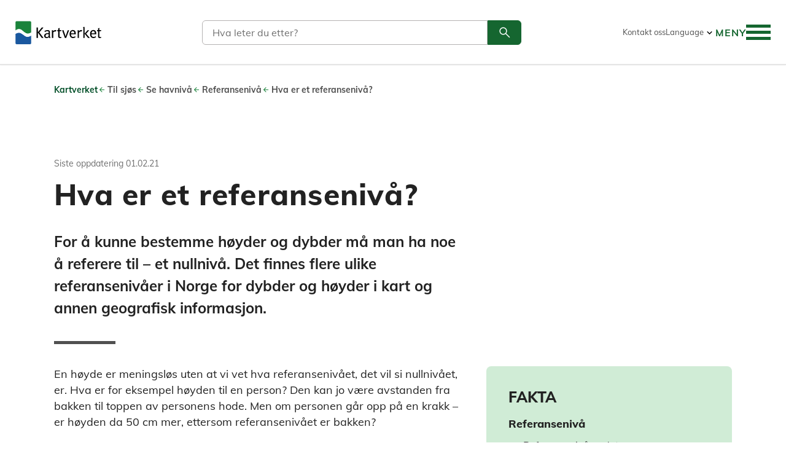

--- FILE ---
content_type: text/html; charset=utf-8
request_url: https://www.kartverket.no/til-sjos/se-havniva/referanseniva/hva-er-et-referanseniva
body_size: 35444
content:
<!doctype html>
<html lang="nb-NO" style='display: none;'>
<head>
    <meta charset="utf-8" />

<link rel="preconnect" href="https://www.google-analytics.com">
<link rel="preconnect" href="https://www.googletagmanager.com/">
<title>Hva er et referansenivå? | Kartverket.no</title>
<meta name="viewport" content="width=device-width,initial-scale=1,shrink-to-fit=no,user-scalable=yes" />


<meta content="2626" name="pageid" />
<meta content="no" name="preferredculture" />



    

<meta property="og:title" content="Hva er et referanseniv&#229;?" />

<meta property="og:type" content="website" /> 
<meta property="og:url" content="https://kartverket.no/til-sjos/se-havniva/referanseniva/hva-er-et-referanseniva" />



<meta property="og:site_name" content="Kartverket.no" />
<meta property="og:locale" content="nb_NO" />

<meta name="twitter:card" content="summary" />


    

    <link
    href="/en/at-sea/se-havniva/referanseniva/hva-er-et-referanseniva"
    hreflang="en-us"
    rel="alternate"
/>
    <link
    href="/til-sjos/se-havniva/referanseniva/hva-er-et-referanseniva"
    hreflang="nb-no"
    rel="alternate"
/>

    


<script>
    var dataLayer = [];
</script>

<!-- Google Tag Manager -->
<script>

(function(w,d,s,l,i){w[l]=w[l]||[];w[l].push({'gtm.start':
        new Date().getTime(),event:'gtm.js'});var f=d.getElementsByTagName(s)[0],
        j=d.createElement(s),dl=l!='dataLayer'?'&l='+l:'';j.async=true;j.src=
        'https://www.googletagmanager.com/gtm.js?id='+i+dl;f.parentNode.insertBefore(j,f);
})(window,document,'script','dataLayer','GTM-NDH6F2');</script>
<!-- End Google Tag Manager -->


<script id="clientSettings">
    window.settingsFromServer = {};
</script>


<script>
    window.onload = function() {
        document.querySelector('html').style.display = '';
    }
</script>


    
    <link rel="apple-touch-icon" sizes="180x180" href="/public/favicons/apple-touch-icon.png">
<link rel="icon" type="image/png" sizes="32x32" href="/public/favicons/favicon-32x32.png">
<link rel="icon" type="image/png" sizes="16x16" href="/public/favicons/favicon-16x16.png">
<link rel="manifest" href="/public/favicons/site.webmanifest">
<link rel="mask-icon" href="/public/favicons/safari-pinned-tab.svg" color="#5bbad5">
<link rel="shortcut icon" href="/public/favicons/favicon.ico">
<meta name="apple-mobile-web-app-title" content="Kartverket">
<meta name="application-name" content="Kartverket">
<meta name="msapplication-TileColor" content="#ffffff">
<meta name="msapplication-config" content="/public/favicons/browserconfig.xml">
<meta name="theme-color" content="#ffffff">




    <link href='/bundles/assets/vendor-c3592d97.css' media='all' rel='stylesheet'/>
<link href='/bundles/assets/global-7312988f.css' media='all' rel='stylesheet'/>
    <link href='/bundles/assets/vendor-c3592d97.css' media='all' rel='stylesheet'/>
<link href='/bundles/assets/WaterLevels-78bd74d3.css' media='all' rel='stylesheet'/>

    

    
    
</head>
<body class="standardPage"
      data-page-hashero="false"
      data-page-type="StandardPage">
    
<!-- Google Tag Manager (noscript) -->
<noscript><iframe src="https://www.googletagmanager.com/ns.html?id=GTM-NDH6F2"
    title="Google Analytics Iframe"
    height="0" width="0" style="display:none;visibility:hidden"></iframe></noscript>
<!-- End Google Tag Manager (noscript) -->


    
    <div role="banner" class="siteheader" id="siteheader" data-siteheader>
        <div class="accessibilityshortcuts">
    <a class="accessibilityshortcuts-link" href="#primarycontent" accesskey="s">Hopp til innholdet</a>
    <a class="accessibilityshortcuts-link" href="#main-menu__toggle-button" accesskey="n">Hopp til navigasjon</a>
    <a class="accessibilityshortcuts-link" href="#languageselector">Språk</a>
</div>

        <div class="siteheader-container">
            <a href="/" class="siteheader-logolink"
                title="Gå til forsiden">
                <img src="/public/images/logo/kartverket-logo-large2.svg" alt="Kartverket Logo">
            </a>
            


<div class="main-search" name="header-search" options="{&quot;searchApiUrl&quot;:&quot;/api/search&quot;,&quot;searchPageUrl&quot;:&quot;/sok&quot;,&quot;i18n&quot;:{&quot;form&quot;:{&quot;searchquerylabel&quot;:&quot;S&#248;k&quot;,&quot;searchqueryplaceholder&quot;:&quot;Hva leter du etter?&quot;,&quot;searchsubmitbuttontitle&quot;:&quot;S&#248;k&quot;,&quot;GoToSearchLinkText&quot;:&quot;S&#248;k&quot;},&quot;results&quot;:{&quot;noHits&quot;:&quot;Ingen resultater!&quot;,&quot;result&quot;:&quot;S&#248;keresultater&quot;,&quot;resultsPlural&quot;:&quot;resultater&quot;,&quot;resultsSingular&quot;:&quot;resultat&quot;,&quot;loadMore&quot;:&quot;Vis mer&quot;,&quot;clearSearch&quot;:&quot;Nytt s&#248;k&quot;,&quot;notFoundHeader&quot;:&quot;Fant du ikke det du lette etter?&quot;,&quot;notFoundText&quot;:&quot;Kanskje et s&#248;k p&#229; noen i noen av v&#229;re andre tjenester kan hjelpe deg &#229; finne det du leter etter.&quot;,&quot;searchintro&quot;:&quot;Du kan ogs&#229; gj&#248;re s&#248;k p&#229; v&#229;re andre nettsteder:&quot;,&quot;searchresults&quot;:&quot;S&#248;keresultater&quot;}}}">
    <div class="main-search__wrapper--header">
        <a href="/sok" style="float:right; color:#156630">
            <span class="visuallyhidden">Søk</span>
            <svg class="kv-icon kv-icon--large" aria-hidden="true">
                <use href="#search-thin"></use>
            </svg>
        </a>
    </div>
</div>

            
<div class="headertoplinks">
    

<div>
        <a href="/om-kartverket/kontakt-oss" rel="noopener nofollow">Kontakt oss</a>
</div>

    

<div class="languagelinks">
    <button
        id="languageselector"
        type="button"
        aria-pressed="false"
        aria-expanded="false"
        aria-controls="languagelinks-list"
        aria-label="Language"
    >
        <span>Language</span>
        <svg aria-hidden="true">
            <use href="#expand_more"></use>
        </svg>
    </button>

    <ul
        aria-hidden="true"
        data-aria-expanded="false"
        class="languagelinks-list"
        id="languagelinks-list"
        aria-labelledby="languageselector"
        role="listbox"
    >
            <li>
                <a
                    href="/en/at-sea/se-havniva/referanseniva/hva-er-et-referanseniva"
                    id="langlink-en-us"
                    class="languagelinks-link"
                    hreflang="en-us"
                    data-language-current="false"
                    title="English"
                >
                    <svg aria-hidden="true">
                        <use href="#flag-en-us"></use>
                    </svg>
                    <span>English</span>
                </a>
            </li>
            <li>
                <a
                    href="/til-sjos/se-havniva/referanseniva/hva-er-et-referanseniva"
                    id="langlink-nb-no"
                    class="languagelinks-link"
                    hreflang="nb-no"
                    data-language-current="true"
                    title="Norwegian"
                >
                    <svg aria-hidden="true">
                        <use href="#flag-nb-no"></use>
                    </svg>
                    <span>Norwegian</span>
                </a>
            </li>

    </ul>
</div>

    
</div>

            

<div name="main-menu" class="main-menu__container"
     options="{&quot;showInDesktop&quot;:&quot;true&quot;,&quot;currentpage&quot;:2626,&quot;currentLanguage&quot;:&quot;nb-NO&quot;,&quot;menuroot&quot;:1210,&quot;showfallbacklanguage&quot;:false,&quot;usesessioncache&quot;:false,&quot;labels&quot;:{&quot;backToLevelButtonText&quot;:&quot;Meny&quot;,&quot;expandButtonTitleText&quot;:&quot;Utvide&quot;,&quot;menuButtonTextClosedState&quot;:&quot;Meny&quot;,&quot;menuButtonTextOpenedState&quot;:&quot;Lukk meny&quot;,&quot;menuLanguageSelectionButtonText&quot;:&quot;Language&quot;,&quot;toggleLanguageSelectionButtonTitle&quot;:&quot;Language&quot;,&quot;toggleMobileNavigationButtonTitle&quot;:&quot;Veksle navigasjon&quot;}}"
     menuItems="[{&quot;Name&quot;:&quot;Eiendom&quot;,&quot;ContentHref&quot;:&quot;/eiendom&quot;,&quot;ContentID&quot;:&quot;783&quot;,&quot;Language&quot;:&quot;no&quot;,&quot;LinkType&quot;:&quot;Shortcut&quot;,&quot;Selected&quot;:null,&quot;CurrentPage&quot;:null,&quot;IsContainer&quot;:false,&quot;Target&quot;:&quot;&quot;,&quot;Metadata&quot;:{&quot;CreationTime&quot;:&quot;2026-01-25T11:00:08&quot;,&quot;CacheKey&quot;:&quot;CreateMenuItem-1211-no-True-True|GetMenuItems_1210_3&quot;,&quot;NavigationPageIcon&quot;:&quot;property&quot;,&quot;OriginalContentId&quot;:&quot;1211&quot;,&quot;LinkUrl&quot;:&quot;/link/4a0f7356f6284a95aa9940d0db09a6f8.aspx&quot;},&quot;Cached&quot;:false,&quot;ChildCount&quot;:2,&quot;HasChildren&quot;:true,&quot;Children&quot;:[{&quot;Name&quot;:&quot;Tema&quot;,&quot;ContentHref&quot;:&quot;/struktur/meny/eiendom/tema&quot;,&quot;ContentID&quot;:&quot;6014&quot;,&quot;Language&quot;:&quot;no&quot;,&quot;LinkType&quot;:&quot;Normal&quot;,&quot;Selected&quot;:null,&quot;CurrentPage&quot;:null,&quot;IsContainer&quot;:true,&quot;Target&quot;:&quot;&quot;,&quot;Metadata&quot;:{&quot;CreationTime&quot;:&quot;2026-01-25T11:00:08&quot;,&quot;CacheKey&quot;:&quot;CreateMenuItem-6014-no-True-True|GetMenuItemChildren:783&quot;},&quot;Cached&quot;:false,&quot;ChildCount&quot;:7,&quot;HasChildren&quot;:true,&quot;Children&quot;:[{&quot;Name&quot;:&quot;Alt om eiendom&quot;,&quot;ContentHref&quot;:&quot;/eiendom&quot;,&quot;ContentID&quot;:&quot;783&quot;,&quot;Language&quot;:&quot;no&quot;,&quot;LinkType&quot;:&quot;Shortcut&quot;,&quot;Selected&quot;:null,&quot;CurrentPage&quot;:null,&quot;IsContainer&quot;:false,&quot;Target&quot;:&quot;&quot;,&quot;Metadata&quot;:{&quot;CreationTime&quot;:&quot;2026-01-25T11:00:08&quot;,&quot;CacheKey&quot;:&quot;CreateMenuItem-5908-no-True-True|GetMenuItemChildren:6014&quot;,&quot;NavigationPageIcon&quot;:null,&quot;OriginalContentId&quot;:&quot;5908&quot;,&quot;LinkUrl&quot;:&quot;/link/4a0f7356f6284a95aa9940d0db09a6f8.aspx&quot;},&quot;Cached&quot;:false,&quot;ChildCount&quot;:0,&quot;HasChildren&quot;:false,&quot;Children&quot;:[]},{&quot;Name&quot;:&quot;Tinglyse eierskifte&quot;,&quot;ContentHref&quot;:&quot;/eiendom/overfore-eiendom&quot;,&quot;ContentID&quot;:&quot;1500&quot;,&quot;Language&quot;:&quot;no&quot;,&quot;LinkType&quot;:&quot;Shortcut&quot;,&quot;Selected&quot;:null,&quot;CurrentPage&quot;:null,&quot;IsContainer&quot;:false,&quot;Target&quot;:&quot;&quot;,&quot;Metadata&quot;:{&quot;CreationTime&quot;:&quot;2026-01-25T11:00:08&quot;,&quot;CacheKey&quot;:&quot;CreateMenuItem-5897-no-True-True|GetMenuItemChildren:6014&quot;,&quot;NavigationPageIcon&quot;:null,&quot;OriginalContentId&quot;:&quot;5897&quot;,&quot;LinkUrl&quot;:&quot;/link/439b99694e1148fe8e2e77a14f02f62d.aspx&quot;},&quot;Cached&quot;:false,&quot;ChildCount&quot;:0,&quot;HasChildren&quot;:false,&quot;Children&quot;:[]},{&quot;Name&quot;:&quot;Arv, skifte og uskifte&quot;,&quot;ContentHref&quot;:&quot;/eiendom/skifte&quot;,&quot;ContentID&quot;:&quot;1501&quot;,&quot;Language&quot;:&quot;no&quot;,&quot;LinkType&quot;:&quot;Shortcut&quot;,&quot;Selected&quot;:null,&quot;CurrentPage&quot;:null,&quot;IsContainer&quot;:false,&quot;Target&quot;:&quot;&quot;,&quot;Metadata&quot;:{&quot;CreationTime&quot;:&quot;2026-01-25T11:00:08&quot;,&quot;CacheKey&quot;:&quot;CreateMenuItem-5898-no-True-True|GetMenuItemChildren:6014&quot;,&quot;NavigationPageIcon&quot;:null,&quot;OriginalContentId&quot;:&quot;5898&quot;,&quot;LinkUrl&quot;:&quot;/link/0e55f8fd3f66488399d5a8dc81d1b50a.aspx&quot;},&quot;Cached&quot;:false,&quot;ChildCount&quot;:0,&quot;HasChildren&quot;:false,&quot;Children&quot;:[]},{&quot;Name&quot;:&quot;Slette fra grunnboken&quot;,&quot;ContentHref&quot;:&quot;/eiendom/slette-fra-grunnboken&quot;,&quot;ContentID&quot;:&quot;1507&quot;,&quot;Language&quot;:&quot;no&quot;,&quot;LinkType&quot;:&quot;Shortcut&quot;,&quot;Selected&quot;:null,&quot;CurrentPage&quot;:null,&quot;IsContainer&quot;:false,&quot;Target&quot;:&quot;&quot;,&quot;Metadata&quot;:{&quot;CreationTime&quot;:&quot;2026-01-25T11:00:08&quot;,&quot;CacheKey&quot;:&quot;CreateMenuItem-1221-no-True-True|GetMenuItemChildren:6014&quot;,&quot;NavigationPageIcon&quot;:null,&quot;OriginalContentId&quot;:&quot;1221&quot;,&quot;LinkUrl&quot;:&quot;/link/3afb72db16074bcaa785906826a9a072.aspx&quot;},&quot;Cached&quot;:false,&quot;ChildCount&quot;:0,&quot;HasChildren&quot;:false,&quot;Children&quot;:[]},{&quot;Name&quot;:&quot;Bestille fra grunnboken&quot;,&quot;ContentHref&quot;:&quot;/eiendom/bestille-fra-grunnboken&quot;,&quot;ContentID&quot;:&quot;1502&quot;,&quot;Language&quot;:&quot;no&quot;,&quot;LinkType&quot;:&quot;Shortcut&quot;,&quot;Selected&quot;:null,&quot;CurrentPage&quot;:null,&quot;IsContainer&quot;:false,&quot;Target&quot;:&quot;&quot;,&quot;Metadata&quot;:{&quot;CreationTime&quot;:&quot;2026-01-25T11:00:08&quot;,&quot;CacheKey&quot;:&quot;CreateMenuItem-7538-no-True-True|GetMenuItemChildren:6014&quot;,&quot;NavigationPageIcon&quot;:null,&quot;OriginalContentId&quot;:&quot;7538&quot;,&quot;LinkUrl&quot;:&quot;/link/39f5e47154144807afcd1a69557d5c25.aspx&quot;},&quot;Cached&quot;:false,&quot;ChildCount&quot;:0,&quot;HasChildren&quot;:false,&quot;Children&quot;:[]},{&quot;Name&quot;:&quot;Tinglyse rettigheter&quot;,&quot;ContentHref&quot;:&quot;/eiendom/tinglyse-rettigheter&quot;,&quot;ContentID&quot;:&quot;1506&quot;,&quot;Language&quot;:&quot;no&quot;,&quot;LinkType&quot;:&quot;Shortcut&quot;,&quot;Selected&quot;:null,&quot;CurrentPage&quot;:null,&quot;IsContainer&quot;:false,&quot;Target&quot;:&quot;&quot;,&quot;Metadata&quot;:{&quot;CreationTime&quot;:&quot;2026-01-25T11:00:08&quot;,&quot;CacheKey&quot;:&quot;CreateMenuItem-5899-no-True-True|GetMenuItemChildren:6014&quot;,&quot;NavigationPageIcon&quot;:null,&quot;OriginalContentId&quot;:&quot;5899&quot;,&quot;LinkUrl&quot;:&quot;/link/f425cf0c28c8432883fa7bf4fd03cb00.aspx&quot;},&quot;Cached&quot;:false,&quot;ChildCount&quot;:0,&quot;HasChildren&quot;:false,&quot;Children&quot;:[]},{&quot;Name&quot;:&quot;Sp&#248;rsm&#229;l om tinglysing&quot;,&quot;ContentHref&quot;:&quot;/eiendom/faq/faq-tinglysing&quot;,&quot;ContentID&quot;:&quot;11972&quot;,&quot;Language&quot;:&quot;no&quot;,&quot;LinkType&quot;:&quot;Shortcut&quot;,&quot;Selected&quot;:null,&quot;CurrentPage&quot;:null,&quot;IsContainer&quot;:false,&quot;Target&quot;:&quot;&quot;,&quot;Metadata&quot;:{&quot;CreationTime&quot;:&quot;2026-01-25T11:00:08&quot;,&quot;CacheKey&quot;:&quot;CreateMenuItem-13724-no-True-True|GetMenuItemChildren:6014&quot;,&quot;NavigationPageIcon&quot;:null,&quot;OriginalContentId&quot;:&quot;13724&quot;,&quot;LinkUrl&quot;:&quot;/link/cc252d8a2a5b4cf18b4268c18b21e685.aspx&quot;},&quot;Cached&quot;:false,&quot;ChildCount&quot;:0,&quot;HasChildren&quot;:false,&quot;Children&quot;:[]}]},{&quot;Name&quot;:&quot;Skjema&quot;,&quot;ContentHref&quot;:&quot;/struktur/meny/eiendom/skjema&quot;,&quot;ContentID&quot;:&quot;6017&quot;,&quot;Language&quot;:&quot;no&quot;,&quot;LinkType&quot;:&quot;Normal&quot;,&quot;Selected&quot;:null,&quot;CurrentPage&quot;:null,&quot;IsContainer&quot;:true,&quot;Target&quot;:&quot;&quot;,&quot;Metadata&quot;:{&quot;CreationTime&quot;:&quot;2026-01-25T11:00:08&quot;,&quot;CacheKey&quot;:&quot;CreateMenuItem-6017-no-True-True|GetMenuItemChildren:783&quot;},&quot;Cached&quot;:false,&quot;ChildCount&quot;:7,&quot;HasChildren&quot;:true,&quot;Children&quot;:[{&quot;Name&quot;:&quot;Alle skjema&quot;,&quot;ContentHref&quot;:&quot;/eiendom/skjema/alleskjema&quot;,&quot;ContentID&quot;:&quot;7628&quot;,&quot;Language&quot;:&quot;no&quot;,&quot;LinkType&quot;:&quot;Shortcut&quot;,&quot;Selected&quot;:null,&quot;CurrentPage&quot;:null,&quot;IsContainer&quot;:false,&quot;Target&quot;:&quot;&quot;,&quot;Metadata&quot;:{&quot;CreationTime&quot;:&quot;2026-01-25T11:00:08&quot;,&quot;CacheKey&quot;:&quot;CreateMenuItem-5941-no-True-True|GetMenuItemChildren:6017&quot;,&quot;NavigationPageIcon&quot;:null,&quot;OriginalContentId&quot;:&quot;5941&quot;,&quot;LinkUrl&quot;:&quot;/link/79db5d5dc1204865ab8c30edf9e0f5e7.aspx&quot;},&quot;Cached&quot;:false,&quot;ChildCount&quot;:0,&quot;HasChildren&quot;:false,&quot;Children&quot;:[]},{&quot;Name&quot;:&quot;Skj&#248;te&quot;,&quot;ContentHref&quot;:&quot;/eiendom/overfore-eiendom/skjote&quot;,&quot;ContentID&quot;:&quot;1075&quot;,&quot;Language&quot;:&quot;no&quot;,&quot;LinkType&quot;:&quot;Shortcut&quot;,&quot;Selected&quot;:null,&quot;CurrentPage&quot;:null,&quot;IsContainer&quot;:false,&quot;Target&quot;:&quot;&quot;,&quot;Metadata&quot;:{&quot;CreationTime&quot;:&quot;2026-01-25T11:00:08&quot;,&quot;CacheKey&quot;:&quot;CreateMenuItem-5661-no-True-True|GetMenuItemChildren:6017&quot;,&quot;NavigationPageIcon&quot;:null,&quot;OriginalContentId&quot;:&quot;5661&quot;,&quot;LinkUrl&quot;:&quot;/link/f6b24134dfd2449381eb81f5642c5e70.aspx&quot;},&quot;Cached&quot;:false,&quot;ChildCount&quot;:0,&quot;HasChildren&quot;:false,&quot;Children&quot;:[]},{&quot;Name&quot;:&quot;Overf&#248;re andel i borettslag&quot;,&quot;ContentHref&quot;:&quot;/eiendom/skjema/overforing-av-hjemmel-til-andel-i-borettslag&quot;,&quot;ContentID&quot;:&quot;4905&quot;,&quot;Language&quot;:&quot;no&quot;,&quot;LinkType&quot;:&quot;Shortcut&quot;,&quot;Selected&quot;:null,&quot;CurrentPage&quot;:null,&quot;IsContainer&quot;:false,&quot;Target&quot;:&quot;&quot;,&quot;Metadata&quot;:{&quot;CreationTime&quot;:&quot;2026-01-25T11:00:08&quot;,&quot;CacheKey&quot;:&quot;CreateMenuItem-7539-no-True-True|GetMenuItemChildren:6017&quot;,&quot;NavigationPageIcon&quot;:null,&quot;OriginalContentId&quot;:&quot;7539&quot;,&quot;LinkUrl&quot;:&quot;/link/7b932a465d8a44b9ba34a7fd20810c3d.aspx&quot;},&quot;Cached&quot;:false,&quot;ChildCount&quot;:0,&quot;HasChildren&quot;:false,&quot;Children&quot;:[]},{&quot;Name&quot;:&quot;Hjemmelserkl&#230;ring arv&quot;,&quot;ContentHref&quot;:&quot;/eiendom/skjema/hjemmelserkloring-arv---fast-eiendom&quot;,&quot;ContentID&quot;:&quot;4370&quot;,&quot;Language&quot;:&quot;no&quot;,&quot;LinkType&quot;:&quot;Shortcut&quot;,&quot;Selected&quot;:null,&quot;CurrentPage&quot;:null,&quot;IsContainer&quot;:false,&quot;Target&quot;:&quot;&quot;,&quot;Metadata&quot;:{&quot;CreationTime&quot;:&quot;2026-01-25T11:00:08&quot;,&quot;CacheKey&quot;:&quot;CreateMenuItem-5910-no-True-True|GetMenuItemChildren:6017&quot;,&quot;NavigationPageIcon&quot;:null,&quot;OriginalContentId&quot;:&quot;5910&quot;,&quot;LinkUrl&quot;:&quot;/link/002826cc550f49e087cba7df326ae08e.aspx&quot;},&quot;Cached&quot;:false,&quot;ChildCount&quot;:0,&quot;HasChildren&quot;:false,&quot;Children&quot;:[]},{&quot;Name&quot;:&quot;Pantedokument&quot;,&quot;ContentHref&quot;:&quot;/eiendom/skjema/pantedokument---fast-eiendom&quot;,&quot;ContentID&quot;:&quot;3247&quot;,&quot;Language&quot;:&quot;no&quot;,&quot;LinkType&quot;:&quot;Shortcut&quot;,&quot;Selected&quot;:null,&quot;CurrentPage&quot;:null,&quot;IsContainer&quot;:false,&quot;Target&quot;:&quot;&quot;,&quot;Metadata&quot;:{&quot;CreationTime&quot;:&quot;2026-01-25T11:00:08&quot;,&quot;CacheKey&quot;:&quot;CreateMenuItem-5909-no-True-True|GetMenuItemChildren:6017&quot;,&quot;NavigationPageIcon&quot;:null,&quot;OriginalContentId&quot;:&quot;5909&quot;,&quot;LinkUrl&quot;:&quot;/link/7bc7b9eebc4241cf96ab8687f75fff8c.aspx&quot;},&quot;Cached&quot;:false,&quot;ChildCount&quot;:0,&quot;HasChildren&quot;:false,&quot;Children&quot;:[]},{&quot;Name&quot;:&quot;Tinglyse rettighet&quot;,&quot;ContentHref&quot;:&quot;/eiendom/skjema/erklaring-om-rettighet-i-fast-eiendom&quot;,&quot;ContentID&quot;:&quot;3280&quot;,&quot;Language&quot;:&quot;no&quot;,&quot;LinkType&quot;:&quot;Shortcut&quot;,&quot;Selected&quot;:null,&quot;CurrentPage&quot;:null,&quot;IsContainer&quot;:false,&quot;Target&quot;:&quot;&quot;,&quot;Metadata&quot;:{&quot;CreationTime&quot;:&quot;2026-01-25T11:00:08&quot;,&quot;CacheKey&quot;:&quot;CreateMenuItem-5663-no-True-True|GetMenuItemChildren:6017&quot;,&quot;NavigationPageIcon&quot;:null,&quot;OriginalContentId&quot;:&quot;5663&quot;,&quot;LinkUrl&quot;:&quot;/link/454f10d70b744e5e8ddd127c4497e03c.aspx&quot;},&quot;Cached&quot;:false,&quot;ChildCount&quot;:0,&quot;HasChildren&quot;:false,&quot;Children&quot;:[]},{&quot;Name&quot;:&quot;Festekontrakt&quot;,&quot;ContentHref&quot;:&quot;/eiendom/skjema/festekontrakt&quot;,&quot;ContentID&quot;:&quot;3286&quot;,&quot;Language&quot;:&quot;no&quot;,&quot;LinkType&quot;:&quot;Shortcut&quot;,&quot;Selected&quot;:null,&quot;CurrentPage&quot;:null,&quot;IsContainer&quot;:false,&quot;Target&quot;:&quot;&quot;,&quot;Metadata&quot;:{&quot;CreationTime&quot;:&quot;2026-01-25T11:00:08&quot;,&quot;CacheKey&quot;:&quot;CreateMenuItem-5662-no-True-True|GetMenuItemChildren:6017&quot;,&quot;NavigationPageIcon&quot;:null,&quot;OriginalContentId&quot;:&quot;5662&quot;,&quot;LinkUrl&quot;:&quot;/link/97854b65ab874819acfa0c0ec55ab328.aspx&quot;},&quot;Cached&quot;:false,&quot;ChildCount&quot;:0,&quot;HasChildren&quot;:false,&quot;Children&quot;:[]}]}]},{&quot;Name&quot;:&quot;Til lands&quot;,&quot;ContentHref&quot;:&quot;/til-lands&quot;,&quot;ContentID&quot;:&quot;782&quot;,&quot;Language&quot;:&quot;no&quot;,&quot;LinkType&quot;:&quot;Shortcut&quot;,&quot;Selected&quot;:null,&quot;CurrentPage&quot;:null,&quot;IsContainer&quot;:false,&quot;Target&quot;:&quot;&quot;,&quot;Metadata&quot;:{&quot;CreationTime&quot;:&quot;2026-01-25T11:00:08&quot;,&quot;CacheKey&quot;:&quot;CreateMenuItem-1212-no-True-True|GetMenuItems_1210_3&quot;,&quot;NavigationPageIcon&quot;:&quot;land&quot;,&quot;OriginalContentId&quot;:&quot;1212&quot;,&quot;LinkUrl&quot;:&quot;/link/00c4dcbafb9d4249a8289701125e6480.aspx&quot;},&quot;Cached&quot;:false,&quot;ChildCount&quot;:2,&quot;HasChildren&quot;:true,&quot;Children&quot;:[{&quot;Name&quot;:&quot;Tema&quot;,&quot;ContentHref&quot;:&quot;/struktur/meny/til-lands/tema&quot;,&quot;ContentID&quot;:&quot;6018&quot;,&quot;Language&quot;:&quot;no&quot;,&quot;LinkType&quot;:&quot;Normal&quot;,&quot;Selected&quot;:null,&quot;CurrentPage&quot;:null,&quot;IsContainer&quot;:true,&quot;Target&quot;:&quot;&quot;,&quot;Metadata&quot;:{&quot;CreationTime&quot;:&quot;2026-01-25T11:00:08&quot;,&quot;CacheKey&quot;:&quot;CreateMenuItem-6018-no-True-True|GetMenuItemChildren:782&quot;},&quot;Cached&quot;:false,&quot;ChildCount&quot;:6,&quot;HasChildren&quot;:true,&quot;Children&quot;:[{&quot;Name&quot;:&quot;Alt om til lands&quot;,&quot;ContentHref&quot;:&quot;/til-lands&quot;,&quot;ContentID&quot;:&quot;782&quot;,&quot;Language&quot;:&quot;no&quot;,&quot;LinkType&quot;:&quot;Shortcut&quot;,&quot;Selected&quot;:null,&quot;CurrentPage&quot;:null,&quot;IsContainer&quot;:false,&quot;Target&quot;:&quot;&quot;,&quot;Metadata&quot;:{&quot;CreationTime&quot;:&quot;2026-01-25T11:00:08&quot;,&quot;CacheKey&quot;:&quot;CreateMenuItem-5906-no-True-True|GetMenuItemChildren:6018&quot;,&quot;NavigationPageIcon&quot;:null,&quot;OriginalContentId&quot;:&quot;5906&quot;,&quot;LinkUrl&quot;:&quot;/link/00c4dcbafb9d4249a8289701125e6480.aspx&quot;},&quot;Cached&quot;:false,&quot;ChildCount&quot;:0,&quot;HasChildren&quot;:false,&quot;Children&quot;:[]},{&quot;Name&quot;:&quot;Rett i kartet&quot;,&quot;ContentHref&quot;:&quot;/sider/rett-i-kartet&quot;,&quot;ContentID&quot;:&quot;2018&quot;,&quot;Language&quot;:&quot;no&quot;,&quot;LinkType&quot;:&quot;Shortcut&quot;,&quot;Selected&quot;:null,&quot;CurrentPage&quot;:null,&quot;IsContainer&quot;:false,&quot;Target&quot;:&quot;&quot;,&quot;Metadata&quot;:{&quot;CreationTime&quot;:&quot;2026-01-25T11:00:08&quot;,&quot;CacheKey&quot;:&quot;CreateMenuItem-5889-no-True-True|GetMenuItemChildren:6018&quot;,&quot;NavigationPageIcon&quot;:null,&quot;OriginalContentId&quot;:&quot;5889&quot;,&quot;LinkUrl&quot;:&quot;/link/6f59c8bbad0e41a48a3214e695257312.aspx&quot;},&quot;Cached&quot;:false,&quot;ChildCount&quot;:0,&quot;HasChildren&quot;:false,&quot;Children&quot;:[]},{&quot;Name&quot;:&quot;Stedsnavn&quot;,&quot;ContentHref&quot;:&quot;/til-lands/stadnamn&quot;,&quot;ContentID&quot;:&quot;1480&quot;,&quot;Language&quot;:&quot;no&quot;,&quot;LinkType&quot;:&quot;Shortcut&quot;,&quot;Selected&quot;:null,&quot;CurrentPage&quot;:null,&quot;IsContainer&quot;:false,&quot;Target&quot;:&quot;&quot;,&quot;Metadata&quot;:{&quot;CreationTime&quot;:&quot;2026-01-25T11:00:08&quot;,&quot;CacheKey&quot;:&quot;CreateMenuItem-5892-no-True-True|GetMenuItemChildren:6018&quot;,&quot;NavigationPageIcon&quot;:null,&quot;OriginalContentId&quot;:&quot;5892&quot;,&quot;LinkUrl&quot;:&quot;/link/91e0775c02c74f7ba8f81f7079cfc7bf.aspx&quot;},&quot;Cached&quot;:false,&quot;ChildCount&quot;:0,&quot;HasChildren&quot;:false,&quot;Children&quot;:[]},{&quot;Name&quot;:&quot;Fakta om Norge&quot;,&quot;ContentHref&quot;:&quot;/til-lands/fakta-om-norge&quot;,&quot;ContentID&quot;:&quot;1810&quot;,&quot;Language&quot;:&quot;no&quot;,&quot;LinkType&quot;:&quot;Shortcut&quot;,&quot;Selected&quot;:null,&quot;CurrentPage&quot;:null,&quot;IsContainer&quot;:false,&quot;Target&quot;:&quot;&quot;,&quot;Metadata&quot;:{&quot;CreationTime&quot;:&quot;2026-01-25T11:00:08&quot;,&quot;CacheKey&quot;:&quot;CreateMenuItem-5894-no-True-True|GetMenuItemChildren:6018&quot;,&quot;NavigationPageIcon&quot;:null,&quot;OriginalContentId&quot;:&quot;5894&quot;,&quot;LinkUrl&quot;:&quot;/link/62dd00a8c08e426d914248a4e450106e.aspx&quot;},&quot;Cached&quot;:false,&quot;ChildCount&quot;:0,&quot;HasChildren&quot;:false,&quot;Children&quot;:[]},{&quot;Name&quot;:&quot;Posisjonstjenester&quot;,&quot;ContentHref&quot;:&quot;/til-lands/posisjon&quot;,&quot;ContentID&quot;:&quot;1485&quot;,&quot;Language&quot;:&quot;no&quot;,&quot;LinkType&quot;:&quot;Shortcut&quot;,&quot;Selected&quot;:null,&quot;CurrentPage&quot;:null,&quot;IsContainer&quot;:false,&quot;Target&quot;:&quot;&quot;,&quot;Metadata&quot;:{&quot;CreationTime&quot;:&quot;2026-01-25T11:00:08&quot;,&quot;CacheKey&quot;:&quot;CreateMenuItem-5893-no-True-True|GetMenuItemChildren:6018&quot;,&quot;NavigationPageIcon&quot;:null,&quot;OriginalContentId&quot;:&quot;5893&quot;,&quot;LinkUrl&quot;:&quot;/link/5b7cf1de32304109a20a56e6afce41cf.aspx&quot;},&quot;Cached&quot;:false,&quot;ChildCount&quot;:0,&quot;HasChildren&quot;:false,&quot;Children&quot;:[]},{&quot;Name&quot;:&quot;Flyfoto&quot;,&quot;ContentHref&quot;:&quot;/til-lands/flyfoto&quot;,&quot;ContentID&quot;:&quot;3432&quot;,&quot;Language&quot;:&quot;no&quot;,&quot;LinkType&quot;:&quot;Shortcut&quot;,&quot;Selected&quot;:null,&quot;CurrentPage&quot;:null,&quot;IsContainer&quot;:false,&quot;Target&quot;:&quot;&quot;,&quot;Metadata&quot;:{&quot;CreationTime&quot;:&quot;2026-01-25T11:00:08&quot;,&quot;CacheKey&quot;:&quot;CreateMenuItem-5895-no-True-True|GetMenuItemChildren:6018&quot;,&quot;NavigationPageIcon&quot;:null,&quot;OriginalContentId&quot;:&quot;5895&quot;,&quot;LinkUrl&quot;:&quot;/link/82693c0073c74ef18528ca2fb75bce9b.aspx&quot;},&quot;Cached&quot;:false,&quot;ChildCount&quot;:0,&quot;HasChildren&quot;:false,&quot;Children&quot;:[]}]},{&quot;Name&quot;:&quot;Kart&quot;,&quot;ContentHref&quot;:&quot;/struktur/meny/til-lands/kart&quot;,&quot;ContentID&quot;:&quot;6019&quot;,&quot;Language&quot;:&quot;no&quot;,&quot;LinkType&quot;:&quot;Normal&quot;,&quot;Selected&quot;:null,&quot;CurrentPage&quot;:null,&quot;IsContainer&quot;:true,&quot;Target&quot;:&quot;&quot;,&quot;Metadata&quot;:{&quot;CreationTime&quot;:&quot;2026-01-25T11:00:08&quot;,&quot;CacheKey&quot;:&quot;CreateMenuItem-6019-no-True-True|GetMenuItemChildren:782&quot;},&quot;Cached&quot;:false,&quot;ChildCount&quot;:5,&quot;HasChildren&quot;:true,&quot;Children&quot;:[{&quot;Name&quot;:&quot;Alle kart&quot;,&quot;ContentHref&quot;:&quot;/til-lands&quot;,&quot;ContentID&quot;:&quot;782&quot;,&quot;Language&quot;:&quot;no&quot;,&quot;LinkType&quot;:&quot;Shortcut&quot;,&quot;Selected&quot;:null,&quot;CurrentPage&quot;:null,&quot;IsContainer&quot;:false,&quot;Target&quot;:&quot;&quot;,&quot;Metadata&quot;:{&quot;CreationTime&quot;:&quot;2026-01-25T11:00:08&quot;,&quot;CacheKey&quot;:&quot;CreateMenuItem-5907-no-True-True|GetMenuItemChildren:6019&quot;,&quot;NavigationPageIcon&quot;:null,&quot;OriginalContentId&quot;:&quot;5907&quot;,&quot;LinkUrl&quot;:&quot;/link/00c4dcbafb9d4249a8289701125e6480.aspx&quot;},&quot;Cached&quot;:false,&quot;ChildCount&quot;:0,&quot;HasChildren&quot;:false,&quot;Children&quot;:[]},{&quot;Name&quot;:&quot;Turkart&quot;,&quot;ContentHref&quot;:&quot;/til-lands/kart/turkart&quot;,&quot;ContentID&quot;:&quot;2277&quot;,&quot;Language&quot;:&quot;no&quot;,&quot;LinkType&quot;:&quot;Shortcut&quot;,&quot;Selected&quot;:null,&quot;CurrentPage&quot;:null,&quot;IsContainer&quot;:false,&quot;Target&quot;:&quot;&quot;,&quot;Metadata&quot;:{&quot;CreationTime&quot;:&quot;2026-01-25T11:00:08&quot;,&quot;CacheKey&quot;:&quot;CreateMenuItem-5901-no-True-True|GetMenuItemChildren:6019&quot;,&quot;NavigationPageIcon&quot;:null,&quot;OriginalContentId&quot;:&quot;5901&quot;,&quot;LinkUrl&quot;:&quot;/link/20ab92f9adc644db8b6f66f77ee44b2c.aspx&quot;},&quot;Cached&quot;:false,&quot;ChildCount&quot;:0,&quot;HasChildren&quot;:false,&quot;Children&quot;:[]},{&quot;Name&quot;:&quot;Historiske kart&quot;,&quot;ContentHref&quot;:&quot;/om-kartverket/historie/historiske-kart&quot;,&quot;ContentID&quot;:&quot;5749&quot;,&quot;Language&quot;:&quot;no&quot;,&quot;LinkType&quot;:&quot;Shortcut&quot;,&quot;Selected&quot;:null,&quot;CurrentPage&quot;:null,&quot;IsContainer&quot;:false,&quot;Target&quot;:&quot;&quot;,&quot;Metadata&quot;:{&quot;CreationTime&quot;:&quot;2026-01-25T11:00:08&quot;,&quot;CacheKey&quot;:&quot;CreateMenuItem-5902-no-True-True|GetMenuItemChildren:6019&quot;,&quot;NavigationPageIcon&quot;:null,&quot;OriginalContentId&quot;:&quot;5902&quot;,&quot;LinkUrl&quot;:&quot;/link/a842477a895643a2a576263afc4db0fd.aspx&quot;},&quot;Cached&quot;:false,&quot;ChildCount&quot;:0,&quot;HasChildren&quot;:false,&quot;Children&quot;:[]},{&quot;Name&quot;:&quot;Kartbilder&quot;,&quot;ContentHref&quot;:&quot;/til-lands/kart/kartbilder&quot;,&quot;ContentID&quot;:&quot;5373&quot;,&quot;Language&quot;:&quot;no&quot;,&quot;LinkType&quot;:&quot;Shortcut&quot;,&quot;Selected&quot;:null,&quot;CurrentPage&quot;:null,&quot;IsContainer&quot;:false,&quot;Target&quot;:&quot;&quot;,&quot;Metadata&quot;:{&quot;CreationTime&quot;:&quot;2026-01-25T11:00:08&quot;,&quot;CacheKey&quot;:&quot;CreateMenuItem-5904-no-True-True|GetMenuItemChildren:6019&quot;,&quot;NavigationPageIcon&quot;:null,&quot;OriginalContentId&quot;:&quot;5904&quot;,&quot;LinkUrl&quot;:&quot;/link/e2a2ffac38c44ca68846067d2b84cc4c.aspx&quot;},&quot;Cached&quot;:false,&quot;ChildCount&quot;:0,&quot;HasChildren&quot;:false,&quot;Children&quot;:[]},{&quot;Name&quot;:&quot;Norgeskart.no&quot;,&quot;ContentHref&quot;:&quot;https://www.norgeskart.no/?epslanguage=no&quot;,&quot;ContentID&quot;:&quot;5905&quot;,&quot;Language&quot;:&quot;no&quot;,&quot;LinkType&quot;:&quot;External&quot;,&quot;Selected&quot;:null,&quot;CurrentPage&quot;:null,&quot;IsContainer&quot;:false,&quot;Target&quot;:&quot;&quot;,&quot;Metadata&quot;:{&quot;CreationTime&quot;:&quot;2026-01-25T11:00:08&quot;,&quot;CacheKey&quot;:&quot;CreateMenuItem-5905-no-True-True|GetMenuItemChildren:6019&quot;,&quot;NavigationPageIcon&quot;:null},&quot;Cached&quot;:false,&quot;ChildCount&quot;:0,&quot;HasChildren&quot;:false,&quot;Children&quot;:[]}]}]},{&quot;Name&quot;:&quot;Til sj&#248;s&quot;,&quot;ContentHref&quot;:&quot;/til-sjos&quot;,&quot;ContentID&quot;:&quot;781&quot;,&quot;Language&quot;:&quot;no&quot;,&quot;LinkType&quot;:&quot;Shortcut&quot;,&quot;Selected&quot;:null,&quot;CurrentPage&quot;:null,&quot;IsContainer&quot;:false,&quot;Target&quot;:&quot;&quot;,&quot;Metadata&quot;:{&quot;CreationTime&quot;:&quot;2026-01-25T11:00:08&quot;,&quot;CacheKey&quot;:&quot;CreateMenuItem-1462-no-True-True|GetMenuItems_1210_3&quot;,&quot;NavigationPageIcon&quot;:&quot;sea&quot;,&quot;OriginalContentId&quot;:&quot;1462&quot;,&quot;LinkUrl&quot;:&quot;/link/30219811bf1e48e9a1abc110e1491378.aspx&quot;},&quot;Cached&quot;:false,&quot;ChildCount&quot;:2,&quot;HasChildren&quot;:true,&quot;Children&quot;:[{&quot;Name&quot;:&quot;Tema&quot;,&quot;ContentHref&quot;:&quot;/struktur/meny/til-sjos/tema&quot;,&quot;ContentID&quot;:&quot;6020&quot;,&quot;Language&quot;:&quot;no&quot;,&quot;LinkType&quot;:&quot;Normal&quot;,&quot;Selected&quot;:null,&quot;CurrentPage&quot;:null,&quot;IsContainer&quot;:true,&quot;Target&quot;:&quot;&quot;,&quot;Metadata&quot;:{&quot;CreationTime&quot;:&quot;2026-01-25T11:00:08&quot;,&quot;CacheKey&quot;:&quot;CreateMenuItem-6020-no-True-True|GetMenuItemChildren:781&quot;},&quot;Cached&quot;:false,&quot;ChildCount&quot;:5,&quot;HasChildren&quot;:true,&quot;Children&quot;:[{&quot;Name&quot;:&quot;Alt om til sj&#248;s&quot;,&quot;ContentHref&quot;:&quot;/til-sjos&quot;,&quot;ContentID&quot;:&quot;781&quot;,&quot;Language&quot;:&quot;no&quot;,&quot;LinkType&quot;:&quot;Shortcut&quot;,&quot;Selected&quot;:null,&quot;CurrentPage&quot;:null,&quot;IsContainer&quot;:false,&quot;Target&quot;:&quot;&quot;,&quot;Metadata&quot;:{&quot;CreationTime&quot;:&quot;2026-01-25T11:00:08&quot;,&quot;CacheKey&quot;:&quot;CreateMenuItem-5940-no-True-True|GetMenuItemChildren:6020&quot;,&quot;NavigationPageIcon&quot;:null,&quot;OriginalContentId&quot;:&quot;5940&quot;,&quot;LinkUrl&quot;:&quot;/link/30219811bf1e48e9a1abc110e1491378.aspx&quot;},&quot;Cached&quot;:false,&quot;ChildCount&quot;:0,&quot;HasChildren&quot;:false,&quot;Children&quot;:[]},{&quot;Name&quot;:&quot;Se havniv&#229;&quot;,&quot;ContentHref&quot;:&quot;/til-sjos/se-havniva&quot;,&quot;ContentID&quot;:&quot;8205&quot;,&quot;Language&quot;:&quot;no&quot;,&quot;LinkType&quot;:&quot;Shortcut&quot;,&quot;Selected&quot;:null,&quot;CurrentPage&quot;:null,&quot;IsContainer&quot;:false,&quot;Target&quot;:&quot;&quot;,&quot;Metadata&quot;:{&quot;CreationTime&quot;:&quot;2026-01-25T11:00:08&quot;,&quot;CacheKey&quot;:&quot;CreateMenuItem-5922-no-True-True|GetMenuItemChildren:6020&quot;,&quot;NavigationPageIcon&quot;:null,&quot;OriginalContentId&quot;:&quot;5922&quot;,&quot;LinkUrl&quot;:&quot;/link/e0f5cb433c874b709b3a065c53cfcd36.aspx&quot;},&quot;Cached&quot;:false,&quot;ChildCount&quot;:0,&quot;HasChildren&quot;:false,&quot;Children&quot;:[]},{&quot;Name&quot;:&quot;Rettelser til sj&#248;kart (Efs)&quot;,&quot;ContentHref&quot;:&quot;/til-sjos/efs&quot;,&quot;ContentID&quot;:&quot;9270&quot;,&quot;Language&quot;:&quot;no&quot;,&quot;LinkType&quot;:&quot;Shortcut&quot;,&quot;Selected&quot;:null,&quot;CurrentPage&quot;:null,&quot;IsContainer&quot;:false,&quot;Target&quot;:&quot;&quot;,&quot;Metadata&quot;:{&quot;CreationTime&quot;:&quot;2026-01-25T11:00:08&quot;,&quot;CacheKey&quot;:&quot;CreateMenuItem-5926-no-True-True|GetMenuItemChildren:6020&quot;,&quot;NavigationPageIcon&quot;:null,&quot;OriginalContentId&quot;:&quot;5926&quot;,&quot;LinkUrl&quot;:&quot;/link/8eae88956ae54ac8a4105454f7b90769.aspx&quot;},&quot;Cached&quot;:false,&quot;ChildCount&quot;:0,&quot;HasChildren&quot;:false,&quot;Children&quot;:[]},{&quot;Name&quot;:&quot;L&#230;r om sj&#248;kart&quot;,&quot;ContentHref&quot;:&quot;/til-sjos/sjokart&quot;,&quot;ContentID&quot;:&quot;1566&quot;,&quot;Language&quot;:&quot;no&quot;,&quot;LinkType&quot;:&quot;Shortcut&quot;,&quot;Selected&quot;:null,&quot;CurrentPage&quot;:null,&quot;IsContainer&quot;:false,&quot;Target&quot;:&quot;&quot;,&quot;Metadata&quot;:{&quot;CreationTime&quot;:&quot;2026-01-25T11:00:08&quot;,&quot;CacheKey&quot;:&quot;CreateMenuItem-5925-no-True-True|GetMenuItemChildren:6020&quot;,&quot;NavigationPageIcon&quot;:null,&quot;OriginalContentId&quot;:&quot;5925&quot;,&quot;LinkUrl&quot;:&quot;/link/576b78793db84c7897146cfcd4bad7be.aspx&quot;},&quot;Cached&quot;:false,&quot;ChildCount&quot;:0,&quot;HasChildren&quot;:false,&quot;Children&quot;:[]},{&quot;Name&quot;:&quot;Meld inn feil i sj&#248;kartet&quot;,&quot;ContentHref&quot;:&quot;/sider/rett-i-kartet&quot;,&quot;ContentID&quot;:&quot;2018&quot;,&quot;Language&quot;:&quot;no&quot;,&quot;LinkType&quot;:&quot;Shortcut&quot;,&quot;Selected&quot;:null,&quot;CurrentPage&quot;:null,&quot;IsContainer&quot;:false,&quot;Target&quot;:&quot;&quot;,&quot;Metadata&quot;:{&quot;CreationTime&quot;:&quot;2026-01-25T11:00:08&quot;,&quot;CacheKey&quot;:&quot;CreateMenuItem-5923-no-True-True|GetMenuItemChildren:6020&quot;,&quot;NavigationPageIcon&quot;:null,&quot;OriginalContentId&quot;:&quot;5923&quot;,&quot;LinkUrl&quot;:&quot;/link/6f59c8bbad0e41a48a3214e695257312.aspx&quot;},&quot;Cached&quot;:false,&quot;ChildCount&quot;:0,&quot;HasChildren&quot;:false,&quot;Children&quot;:[]}]},{&quot;Name&quot;:&quot;Kart&quot;,&quot;ContentHref&quot;:&quot;/struktur/meny/til-sjos/kart&quot;,&quot;ContentID&quot;:&quot;6021&quot;,&quot;Language&quot;:&quot;no&quot;,&quot;LinkType&quot;:&quot;Normal&quot;,&quot;Selected&quot;:null,&quot;CurrentPage&quot;:null,&quot;IsContainer&quot;:true,&quot;Target&quot;:&quot;&quot;,&quot;Metadata&quot;:{&quot;CreationTime&quot;:&quot;2026-01-25T11:00:08&quot;,&quot;CacheKey&quot;:&quot;CreateMenuItem-6021-no-True-True|GetMenuItemChildren:781&quot;},&quot;Cached&quot;:false,&quot;ChildCount&quot;:7,&quot;HasChildren&quot;:true,&quot;Children&quot;:[{&quot;Name&quot;:&quot;Alle kart&quot;,&quot;ContentHref&quot;:&quot;/til-sjos&quot;,&quot;ContentID&quot;:&quot;781&quot;,&quot;Language&quot;:&quot;no&quot;,&quot;LinkType&quot;:&quot;Shortcut&quot;,&quot;Selected&quot;:null,&quot;CurrentPage&quot;:null,&quot;IsContainer&quot;:false,&quot;Target&quot;:&quot;&quot;,&quot;Metadata&quot;:{&quot;CreationTime&quot;:&quot;2026-01-25T11:00:08&quot;,&quot;CacheKey&quot;:&quot;CreateMenuItem-5937-no-True-True|GetMenuItemChildren:6021&quot;,&quot;NavigationPageIcon&quot;:null,&quot;OriginalContentId&quot;:&quot;5937&quot;,&quot;LinkUrl&quot;:&quot;/link/30219811bf1e48e9a1abc110e1491378.aspx&quot;},&quot;Cached&quot;:false,&quot;ChildCount&quot;:0,&quot;HasChildren&quot;:false,&quot;Children&quot;:[]},{&quot;Name&quot;:&quot;Sj&#248;kart (hovedkartserien)&quot;,&quot;ContentHref&quot;:&quot;/til-sjos/kart/hovedseriekart&quot;,&quot;ContentID&quot;:&quot;6339&quot;,&quot;Language&quot;:&quot;no&quot;,&quot;LinkType&quot;:&quot;Shortcut&quot;,&quot;Selected&quot;:null,&quot;CurrentPage&quot;:null,&quot;IsContainer&quot;:false,&quot;Target&quot;:&quot;&quot;,&quot;Metadata&quot;:{&quot;CreationTime&quot;:&quot;2026-01-25T11:00:08&quot;,&quot;CacheKey&quot;:&quot;CreateMenuItem-5929-no-True-True|GetMenuItemChildren:6021&quot;,&quot;NavigationPageIcon&quot;:null,&quot;OriginalContentId&quot;:&quot;5929&quot;,&quot;LinkUrl&quot;:&quot;/link/9d96b1612c9a40cab2fddb6ae8e5fa3a.aspx&quot;},&quot;Cached&quot;:false,&quot;ChildCount&quot;:0,&quot;HasChildren&quot;:false,&quot;Children&quot;:[]},{&quot;Name&quot;:&quot;Kart til kartplotter&quot;,&quot;ContentHref&quot;:&quot;/til-sjos/kart/sjokart-til-kartplottere&quot;,&quot;ContentID&quot;:&quot;1572&quot;,&quot;Language&quot;:&quot;no&quot;,&quot;LinkType&quot;:&quot;Shortcut&quot;,&quot;Selected&quot;:null,&quot;CurrentPage&quot;:null,&quot;IsContainer&quot;:false,&quot;Target&quot;:&quot;&quot;,&quot;Metadata&quot;:{&quot;CreationTime&quot;:&quot;2026-01-25T11:00:08&quot;,&quot;CacheKey&quot;:&quot;CreateMenuItem-5934-no-True-True|GetMenuItemChildren:6021&quot;,&quot;NavigationPageIcon&quot;:null,&quot;OriginalContentId&quot;:&quot;5934&quot;,&quot;LinkUrl&quot;:&quot;/link/9d1e61d0c9984a14bb35c8e1b9e4f3a5.aspx&quot;},&quot;Cached&quot;:false,&quot;ChildCount&quot;:0,&quot;HasChildren&quot;:false,&quot;Children&quot;:[]},{&quot;Name&quot;:&quot;Havnekart&quot;,&quot;ContentHref&quot;:&quot;/til-sjos/kart/havnekart&quot;,&quot;ContentID&quot;:&quot;6344&quot;,&quot;Language&quot;:&quot;no&quot;,&quot;LinkType&quot;:&quot;Shortcut&quot;,&quot;Selected&quot;:null,&quot;CurrentPage&quot;:null,&quot;IsContainer&quot;:false,&quot;Target&quot;:&quot;&quot;,&quot;Metadata&quot;:{&quot;CreationTime&quot;:&quot;2026-01-25T11:00:08&quot;,&quot;CacheKey&quot;:&quot;CreateMenuItem-5930-no-True-True|GetMenuItemChildren:6021&quot;,&quot;NavigationPageIcon&quot;:null,&quot;OriginalContentId&quot;:&quot;5930&quot;,&quot;LinkUrl&quot;:&quot;/link/8a0634c1c8b041cab7fa18c02aa7c1b0.aspx&quot;},&quot;Cached&quot;:false,&quot;ChildCount&quot;:0,&quot;HasChildren&quot;:false,&quot;Children&quot;:[]},{&quot;Name&quot;:&quot;Kystkart&quot;,&quot;ContentHref&quot;:&quot;/til-sjos/kart/kystkart&quot;,&quot;ContentID&quot;:&quot;6348&quot;,&quot;Language&quot;:&quot;no&quot;,&quot;LinkType&quot;:&quot;Shortcut&quot;,&quot;Selected&quot;:null,&quot;CurrentPage&quot;:null,&quot;IsContainer&quot;:false,&quot;Target&quot;:&quot;&quot;,&quot;Metadata&quot;:{&quot;CreationTime&quot;:&quot;2026-01-25T11:00:08&quot;,&quot;CacheKey&quot;:&quot;CreateMenuItem-5931-no-True-True|GetMenuItemChildren:6021&quot;,&quot;NavigationPageIcon&quot;:null,&quot;OriginalContentId&quot;:&quot;5931&quot;,&quot;LinkUrl&quot;:&quot;/link/ae067267eea240a1bb87d30eaa8e0784.aspx&quot;},&quot;Cached&quot;:false,&quot;ChildCount&quot;:0,&quot;HasChildren&quot;:false,&quot;Children&quot;:[]},{&quot;Name&quot;:&quot;Overseilingskart&quot;,&quot;ContentHref&quot;:&quot;/til-sjos/kart/overseilingskart&quot;,&quot;ContentID&quot;:&quot;6364&quot;,&quot;Language&quot;:&quot;no&quot;,&quot;LinkType&quot;:&quot;Shortcut&quot;,&quot;Selected&quot;:null,&quot;CurrentPage&quot;:null,&quot;IsContainer&quot;:false,&quot;Target&quot;:&quot;&quot;,&quot;Metadata&quot;:{&quot;CreationTime&quot;:&quot;2026-01-25T11:00:08&quot;,&quot;CacheKey&quot;:&quot;CreateMenuItem-5933-no-True-True|GetMenuItemChildren:6021&quot;,&quot;NavigationPageIcon&quot;:null,&quot;OriginalContentId&quot;:&quot;5933&quot;,&quot;LinkUrl&quot;:&quot;/link/662f6314897e4ebd9e734c1b32a5ba5f.aspx&quot;},&quot;Cached&quot;:false,&quot;ChildCount&quot;:0,&quot;HasChildren&quot;:false,&quot;Children&quot;:[]},{&quot;Name&quot;:&quot;Elektroniske sj&#248;kart ENC&quot;,&quot;ContentHref&quot;:&quot;/til-sjos/kart/elektroniske-sjokart-enc&quot;,&quot;ContentID&quot;:&quot;1571&quot;,&quot;Language&quot;:&quot;no&quot;,&quot;LinkType&quot;:&quot;Shortcut&quot;,&quot;Selected&quot;:null,&quot;CurrentPage&quot;:null,&quot;IsContainer&quot;:false,&quot;Target&quot;:&quot;&quot;,&quot;Metadata&quot;:{&quot;CreationTime&quot;:&quot;2026-01-25T11:00:08&quot;,&quot;CacheKey&quot;:&quot;CreateMenuItem-5936-no-True-True|GetMenuItemChildren:6021&quot;,&quot;NavigationPageIcon&quot;:null,&quot;OriginalContentId&quot;:&quot;5936&quot;,&quot;LinkUrl&quot;:&quot;/link/f6033ebe6a9b4f3f8d1e012e37d19eae.aspx&quot;},&quot;Cached&quot;:false,&quot;ChildCount&quot;:0,&quot;HasChildren&quot;:false,&quot;Children&quot;:[]}]}]},{&quot;Name&quot;:&quot;Geodataarbeid&quot;,&quot;ContentHref&quot;:&quot;/geodataarbeid&quot;,&quot;ContentID&quot;:&quot;2270&quot;,&quot;Language&quot;:&quot;no&quot;,&quot;LinkType&quot;:&quot;Shortcut&quot;,&quot;Selected&quot;:null,&quot;CurrentPage&quot;:null,&quot;IsContainer&quot;:false,&quot;Target&quot;:&quot;&quot;,&quot;Metadata&quot;:{&quot;CreationTime&quot;:&quot;2026-01-25T11:00:08&quot;,&quot;CacheKey&quot;:&quot;CreateMenuItem-5408-no-True-True|GetMenuItems_1210_3&quot;,&quot;NavigationPageIcon&quot;:null,&quot;OriginalContentId&quot;:&quot;5408&quot;,&quot;LinkUrl&quot;:&quot;/link/f2d3774db893407cb26274506fc7fb3e.aspx&quot;},&quot;Cached&quot;:false,&quot;ChildCount&quot;:2,&quot;HasChildren&quot;:true,&quot;Children&quot;:[{&quot;Name&quot;:&quot;Tema&quot;,&quot;ContentHref&quot;:&quot;/struktur/meny/geodataarbeid/tema&quot;,&quot;ContentID&quot;:&quot;6022&quot;,&quot;Language&quot;:&quot;no&quot;,&quot;LinkType&quot;:&quot;Normal&quot;,&quot;Selected&quot;:null,&quot;CurrentPage&quot;:null,&quot;IsContainer&quot;:true,&quot;Target&quot;:&quot;&quot;,&quot;Metadata&quot;:{&quot;CreationTime&quot;:&quot;2026-01-25T11:00:08&quot;,&quot;CacheKey&quot;:&quot;CreateMenuItem-6022-no-True-True|GetMenuItemChildren:2270&quot;},&quot;Cached&quot;:false,&quot;ChildCount&quot;:6,&quot;HasChildren&quot;:true,&quot;Children&quot;:[{&quot;Name&quot;:&quot;Alt om geodataarbeid&quot;,&quot;ContentHref&quot;:&quot;/geodataarbeid&quot;,&quot;ContentID&quot;:&quot;2270&quot;,&quot;Language&quot;:&quot;no&quot;,&quot;LinkType&quot;:&quot;Shortcut&quot;,&quot;Selected&quot;:null,&quot;CurrentPage&quot;:null,&quot;IsContainer&quot;:false,&quot;Target&quot;:&quot;&quot;,&quot;Metadata&quot;:{&quot;CreationTime&quot;:&quot;2026-01-25T11:00:08&quot;,&quot;CacheKey&quot;:&quot;CreateMenuItem-5942-no-True-True|GetMenuItemChildren:6022&quot;,&quot;NavigationPageIcon&quot;:null,&quot;OriginalContentId&quot;:&quot;5942&quot;,&quot;LinkUrl&quot;:&quot;/link/f2d3774db893407cb26274506fc7fb3e.aspx&quot;},&quot;Cached&quot;:false,&quot;ChildCount&quot;:0,&quot;HasChildren&quot;:false,&quot;Children&quot;:[]},{&quot;Name&quot;:&quot;Planarbeid&quot;,&quot;ContentHref&quot;:&quot;/geodataarbeid/planarbeid&quot;,&quot;ContentID&quot;:&quot;2142&quot;,&quot;Language&quot;:&quot;no&quot;,&quot;LinkType&quot;:&quot;Shortcut&quot;,&quot;Selected&quot;:null,&quot;CurrentPage&quot;:null,&quot;IsContainer&quot;:false,&quot;Target&quot;:&quot;&quot;,&quot;Metadata&quot;:{&quot;CreationTime&quot;:&quot;2026-01-25T11:00:08&quot;,&quot;CacheKey&quot;:&quot;CreateMenuItem-5949-no-True-True|GetMenuItemChildren:6022&quot;,&quot;NavigationPageIcon&quot;:null,&quot;OriginalContentId&quot;:&quot;5949&quot;,&quot;LinkUrl&quot;:&quot;/link/21ced28a7830434c85900a942ebe4d0e.aspx&quot;},&quot;Cached&quot;:false,&quot;ChildCount&quot;:0,&quot;HasChildren&quot;:false,&quot;Children&quot;:[]},{&quot;Name&quot;:&quot;Standardisering&quot;,&quot;ContentHref&quot;:&quot;/geodataarbeid/standardisering&quot;,&quot;ContentID&quot;:&quot;3785&quot;,&quot;Language&quot;:&quot;no&quot;,&quot;LinkType&quot;:&quot;Shortcut&quot;,&quot;Selected&quot;:null,&quot;CurrentPage&quot;:null,&quot;IsContainer&quot;:false,&quot;Target&quot;:&quot;&quot;,&quot;Metadata&quot;:{&quot;CreationTime&quot;:&quot;2026-01-25T11:00:08&quot;,&quot;CacheKey&quot;:&quot;CreateMenuItem-5950-no-True-True|GetMenuItemChildren:6022&quot;,&quot;NavigationPageIcon&quot;:null,&quot;OriginalContentId&quot;:&quot;5950&quot;,&quot;LinkUrl&quot;:&quot;/link/0279ef51c9d54c70b998c5cbc8b00794.aspx&quot;},&quot;Cached&quot;:false,&quot;ChildCount&quot;:0,&quot;HasChildren&quot;:false,&quot;Children&quot;:[]},{&quot;Name&quot;:&quot;Forvaltning drift og vedlikehold&quot;,&quot;ContentHref&quot;:&quot;/geodataarbeid/forvaltning-drift-og-vedlikehold&quot;,&quot;ContentID&quot;:&quot;2140&quot;,&quot;Language&quot;:&quot;no&quot;,&quot;LinkType&quot;:&quot;Shortcut&quot;,&quot;Selected&quot;:null,&quot;CurrentPage&quot;:null,&quot;IsContainer&quot;:false,&quot;Target&quot;:&quot;&quot;,&quot;Metadata&quot;:{&quot;CreationTime&quot;:&quot;2026-01-25T11:00:08&quot;,&quot;CacheKey&quot;:&quot;CreateMenuItem-5951-no-True-True|GetMenuItemChildren:6022&quot;,&quot;NavigationPageIcon&quot;:null,&quot;OriginalContentId&quot;:&quot;5951&quot;,&quot;LinkUrl&quot;:&quot;/link/da5c881a51564a258b375a6f5469f9ee.aspx&quot;},&quot;Cached&quot;:false,&quot;ChildCount&quot;:0,&quot;HasChildren&quot;:false,&quot;Children&quot;:[]},{&quot;Name&quot;:&quot;DOK og temadata&quot;,&quot;ContentHref&quot;:&quot;/geodataarbeid/dok-og-temadata&quot;,&quot;ContentID&quot;:&quot;2158&quot;,&quot;Language&quot;:&quot;no&quot;,&quot;LinkType&quot;:&quot;Shortcut&quot;,&quot;Selected&quot;:null,&quot;CurrentPage&quot;:null,&quot;IsContainer&quot;:false,&quot;Target&quot;:&quot;&quot;,&quot;Metadata&quot;:{&quot;CreationTime&quot;:&quot;2026-01-25T11:00:08&quot;,&quot;CacheKey&quot;:&quot;CreateMenuItem-5958-no-True-True|GetMenuItemChildren:6022&quot;,&quot;NavigationPageIcon&quot;:null,&quot;OriginalContentId&quot;:&quot;5958&quot;,&quot;LinkUrl&quot;:&quot;/link/d3789aced0dc40cd90782a6e1126716a.aspx&quot;},&quot;Cached&quot;:false,&quot;ChildCount&quot;:0,&quot;HasChildren&quot;:false,&quot;Children&quot;:[]},{&quot;Name&quot;:&quot;Tilgjengelighet&quot;,&quot;ContentHref&quot;:&quot;/geodataarbeid/tilgjengelegheit-og-universell-utforming&quot;,&quot;ContentID&quot;:&quot;3786&quot;,&quot;Language&quot;:&quot;no&quot;,&quot;LinkType&quot;:&quot;Shortcut&quot;,&quot;Selected&quot;:null,&quot;CurrentPage&quot;:null,&quot;IsContainer&quot;:false,&quot;Target&quot;:&quot;&quot;,&quot;Metadata&quot;:{&quot;CreationTime&quot;:&quot;2026-01-25T11:00:08&quot;,&quot;CacheKey&quot;:&quot;CreateMenuItem-5959-no-True-True|GetMenuItemChildren:6022&quot;,&quot;NavigationPageIcon&quot;:null,&quot;OriginalContentId&quot;:&quot;5959&quot;,&quot;LinkUrl&quot;:&quot;/link/69d242dc9bf6434e910ef8eae92eed48.aspx&quot;},&quot;Cached&quot;:false,&quot;ChildCount&quot;:0,&quot;HasChildren&quot;:false,&quot;Children&quot;:[]}]},{&quot;Name&quot;:&quot;Samarbeid og prosjekter&quot;,&quot;ContentHref&quot;:&quot;/struktur/meny/geodataarbeid/samarbeid-og-prosjekter&quot;,&quot;ContentID&quot;:&quot;6023&quot;,&quot;Language&quot;:&quot;no&quot;,&quot;LinkType&quot;:&quot;Normal&quot;,&quot;Selected&quot;:null,&quot;CurrentPage&quot;:null,&quot;IsContainer&quot;:true,&quot;Target&quot;:&quot;&quot;,&quot;Metadata&quot;:{&quot;CreationTime&quot;:&quot;2026-01-25T11:00:08&quot;,&quot;CacheKey&quot;:&quot;CreateMenuItem-6023-no-True-True|GetMenuItemChildren:2270&quot;},&quot;Cached&quot;:false,&quot;ChildCount&quot;:4,&quot;HasChildren&quot;:true,&quot;Children&quot;:[{&quot;Name&quot;:&quot;Geovekst&quot;,&quot;ContentHref&quot;:&quot;/geodataarbeid/geovekst&quot;,&quot;ContentID&quot;:&quot;196640&quot;,&quot;Language&quot;:&quot;no&quot;,&quot;LinkType&quot;:&quot;Shortcut&quot;,&quot;Selected&quot;:null,&quot;CurrentPage&quot;:null,&quot;IsContainer&quot;:false,&quot;Target&quot;:&quot;&quot;,&quot;Metadata&quot;:{&quot;CreationTime&quot;:&quot;2026-01-25T11:00:08&quot;,&quot;CacheKey&quot;:&quot;CreateMenuItem-5946-no-True-True|GetMenuItemChildren:6023&quot;,&quot;NavigationPageIcon&quot;:null,&quot;OriginalContentId&quot;:&quot;5946&quot;,&quot;LinkUrl&quot;:&quot;/link/2e81c60b96b64cb6b5dd461d2acacdb7.aspx&quot;},&quot;Cached&quot;:false,&quot;ChildCount&quot;:0,&quot;HasChildren&quot;:false,&quot;Children&quot;:[]},{&quot;Name&quot;:&quot;Norge digitalt&quot;,&quot;ContentHref&quot;:&quot;/geodataarbeid/norge-digitalt&quot;,&quot;ContentID&quot;:&quot;205412&quot;,&quot;Language&quot;:&quot;no&quot;,&quot;LinkType&quot;:&quot;Shortcut&quot;,&quot;Selected&quot;:null,&quot;CurrentPage&quot;:null,&quot;IsContainer&quot;:false,&quot;Target&quot;:&quot;&quot;,&quot;Metadata&quot;:{&quot;CreationTime&quot;:&quot;2026-01-25T11:00:08&quot;,&quot;CacheKey&quot;:&quot;CreateMenuItem-5947-no-True-True|GetMenuItemChildren:6023&quot;,&quot;NavigationPageIcon&quot;:null,&quot;OriginalContentId&quot;:&quot;5947&quot;,&quot;LinkUrl&quot;:&quot;/link/0e60d423cd38435ea4aa4d9c8d3b01a2.aspx&quot;},&quot;Cached&quot;:false,&quot;ChildCount&quot;:0,&quot;HasChildren&quot;:false,&quot;Children&quot;:[]},{&quot;Name&quot;:&quot;Marine grunnkart&quot;,&quot;ContentHref&quot;:&quot;/geodataarbeid/marine-grunnkart-i-kystsonen&quot;,&quot;ContentID&quot;:&quot;3796&quot;,&quot;Language&quot;:&quot;no&quot;,&quot;LinkType&quot;:&quot;Shortcut&quot;,&quot;Selected&quot;:null,&quot;CurrentPage&quot;:null,&quot;IsContainer&quot;:false,&quot;Target&quot;:&quot;&quot;,&quot;Metadata&quot;:{&quot;CreationTime&quot;:&quot;2026-01-25T11:00:08&quot;,&quot;CacheKey&quot;:&quot;CreateMenuItem-5956-no-True-True|GetMenuItemChildren:6023&quot;,&quot;NavigationPageIcon&quot;:null,&quot;OriginalContentId&quot;:&quot;5956&quot;,&quot;LinkUrl&quot;:&quot;/link/17a14adb8b1b4ed281c4c0a0e44813b9.aspx&quot;},&quot;Cached&quot;:false,&quot;ChildCount&quot;:0,&quot;HasChildren&quot;:false,&quot;Children&quot;:[]},{&quot;Name&quot;:&quot;Nasjonal h&#248;ydemodell&quot;,&quot;ContentHref&quot;:&quot;/geodataarbeid/nasjonal-detaljert-hoydemodell&quot;,&quot;ContentID&quot;:&quot;7749&quot;,&quot;Language&quot;:&quot;no&quot;,&quot;LinkType&quot;:&quot;Shortcut&quot;,&quot;Selected&quot;:null,&quot;CurrentPage&quot;:null,&quot;IsContainer&quot;:false,&quot;Target&quot;:&quot;&quot;,&quot;Metadata&quot;:{&quot;CreationTime&quot;:&quot;2026-01-25T11:00:08&quot;,&quot;CacheKey&quot;:&quot;CreateMenuItem-5957-no-True-True|GetMenuItemChildren:6023&quot;,&quot;NavigationPageIcon&quot;:null,&quot;OriginalContentId&quot;:&quot;5957&quot;,&quot;LinkUrl&quot;:&quot;/link/0e1f9743dd414713a8f288e3adf06c15.aspx&quot;},&quot;Cached&quot;:false,&quot;ChildCount&quot;:0,&quot;HasChildren&quot;:false,&quot;Children&quot;:[]}]}]},{&quot;Name&quot;:&quot;API og data&quot;,&quot;ContentHref&quot;:&quot;/api-og-data&quot;,&quot;ContentID&quot;:&quot;2273&quot;,&quot;Language&quot;:&quot;no&quot;,&quot;LinkType&quot;:&quot;Shortcut&quot;,&quot;Selected&quot;:null,&quot;CurrentPage&quot;:null,&quot;IsContainer&quot;:false,&quot;Target&quot;:&quot;&quot;,&quot;Metadata&quot;:{&quot;CreationTime&quot;:&quot;2026-01-25T11:00:08&quot;,&quot;CacheKey&quot;:&quot;CreateMenuItem-5409-no-True-True|GetMenuItems_1210_3&quot;,&quot;NavigationPageIcon&quot;:null,&quot;OriginalContentId&quot;:&quot;5409&quot;,&quot;LinkUrl&quot;:&quot;/link/922af31a88d54643a84dd67b73402ff5.aspx&quot;},&quot;Cached&quot;:false,&quot;ChildCount&quot;:1,&quot;HasChildren&quot;:true,&quot;Children&quot;:[{&quot;Name&quot;:&quot;Tema&quot;,&quot;ContentHref&quot;:&quot;/struktur/meny/api-og-data/tema&quot;,&quot;ContentID&quot;:&quot;6024&quot;,&quot;Language&quot;:&quot;no&quot;,&quot;LinkType&quot;:&quot;Normal&quot;,&quot;Selected&quot;:null,&quot;CurrentPage&quot;:null,&quot;IsContainer&quot;:true,&quot;Target&quot;:&quot;&quot;,&quot;Metadata&quot;:{&quot;CreationTime&quot;:&quot;2026-01-25T11:00:08&quot;,&quot;CacheKey&quot;:&quot;CreateMenuItem-6024-no-True-True|GetMenuItemChildren:2273&quot;},&quot;Cached&quot;:false,&quot;ChildCount&quot;:10,&quot;HasChildren&quot;:true,&quot;Children&quot;:[{&quot;Name&quot;:&quot;Alt om API og data&quot;,&quot;ContentHref&quot;:&quot;/api-og-data&quot;,&quot;ContentID&quot;:&quot;2273&quot;,&quot;Language&quot;:&quot;no&quot;,&quot;LinkType&quot;:&quot;Shortcut&quot;,&quot;Selected&quot;:null,&quot;CurrentPage&quot;:null,&quot;IsContainer&quot;:false,&quot;Target&quot;:&quot;&quot;,&quot;Metadata&quot;:{&quot;CreationTime&quot;:&quot;2026-01-25T11:00:08&quot;,&quot;CacheKey&quot;:&quot;CreateMenuItem-5943-no-True-True|GetMenuItemChildren:6024&quot;,&quot;NavigationPageIcon&quot;:null,&quot;OriginalContentId&quot;:&quot;5943&quot;,&quot;LinkUrl&quot;:&quot;/link/922af31a88d54643a84dd67b73402ff5.aspx&quot;},&quot;Cached&quot;:false,&quot;ChildCount&quot;:0,&quot;HasChildren&quot;:false,&quot;Children&quot;:[]},{&quot;Name&quot;:&quot;Kartgrunnlag Fastlands-Norge&quot;,&quot;ContentHref&quot;:&quot;/api-og-data/kartgrunnlag-fastlands-norge&quot;,&quot;ContentID&quot;:&quot;2048&quot;,&quot;Language&quot;:&quot;no&quot;,&quot;LinkType&quot;:&quot;Shortcut&quot;,&quot;Selected&quot;:null,&quot;CurrentPage&quot;:null,&quot;IsContainer&quot;:false,&quot;Target&quot;:&quot;&quot;,&quot;Metadata&quot;:{&quot;CreationTime&quot;:&quot;2026-01-25T11:00:08&quot;,&quot;CacheKey&quot;:&quot;CreateMenuItem-6032-no-True-True|GetMenuItemChildren:6024&quot;,&quot;NavigationPageIcon&quot;:null,&quot;OriginalContentId&quot;:&quot;6032&quot;,&quot;LinkUrl&quot;:&quot;/link/6c9d64898d0e4a76a7ab157a7ecb1ebe.aspx&quot;},&quot;Cached&quot;:false,&quot;ChildCount&quot;:0,&quot;HasChildren&quot;:false,&quot;Children&quot;:[]},{&quot;Name&quot;:&quot;H&#248;ydedata og dybdedata&quot;,&quot;ContentHref&quot;:&quot;/api-og-data/terrengdata&quot;,&quot;ContentID&quot;:&quot;3550&quot;,&quot;Language&quot;:&quot;no&quot;,&quot;LinkType&quot;:&quot;Shortcut&quot;,&quot;Selected&quot;:null,&quot;CurrentPage&quot;:null,&quot;IsContainer&quot;:false,&quot;Target&quot;:&quot;&quot;,&quot;Metadata&quot;:{&quot;CreationTime&quot;:&quot;2026-01-25T11:00:08&quot;,&quot;CacheKey&quot;:&quot;CreateMenuItem-6025-no-True-True|GetMenuItemChildren:6024&quot;,&quot;NavigationPageIcon&quot;:null,&quot;OriginalContentId&quot;:&quot;6025&quot;,&quot;LinkUrl&quot;:&quot;/link/0b434a9702ab4cfc8e44d96ea4d7072b.aspx&quot;},&quot;Cached&quot;:false,&quot;ChildCount&quot;:0,&quot;HasChildren&quot;:false,&quot;Children&quot;:[]},{&quot;Name&quot;:&quot;Eiendom og adresser&quot;,&quot;ContentHref&quot;:&quot;/api-og-data/eiendomsdata&quot;,&quot;ContentID&quot;:&quot;4045&quot;,&quot;Language&quot;:&quot;no&quot;,&quot;LinkType&quot;:&quot;Shortcut&quot;,&quot;Selected&quot;:null,&quot;CurrentPage&quot;:null,&quot;IsContainer&quot;:false,&quot;Target&quot;:&quot;&quot;,&quot;Metadata&quot;:{&quot;CreationTime&quot;:&quot;2026-01-25T11:00:08&quot;,&quot;CacheKey&quot;:&quot;CreateMenuItem-6026-no-True-True|GetMenuItemChildren:6024&quot;,&quot;NavigationPageIcon&quot;:null,&quot;OriginalContentId&quot;:&quot;6026&quot;,&quot;LinkUrl&quot;:&quot;/link/c274d1f79b234c269af9794d56e9c2d0.aspx&quot;},&quot;Cached&quot;:false,&quot;ChildCount&quot;:0,&quot;HasChildren&quot;:false,&quot;Children&quot;:[]},{&quot;Name&quot;:&quot;Stedsnavn&quot;,&quot;ContentHref&quot;:&quot;/api-og-data/stedsnavndata&quot;,&quot;ContentID&quot;:&quot;3556&quot;,&quot;Language&quot;:&quot;no&quot;,&quot;LinkType&quot;:&quot;Shortcut&quot;,&quot;Selected&quot;:null,&quot;CurrentPage&quot;:null,&quot;IsContainer&quot;:false,&quot;Target&quot;:&quot;&quot;,&quot;Metadata&quot;:{&quot;CreationTime&quot;:&quot;2026-01-25T11:00:08&quot;,&quot;CacheKey&quot;:&quot;CreateMenuItem-6028-no-True-True|GetMenuItemChildren:6024&quot;,&quot;NavigationPageIcon&quot;:null,&quot;OriginalContentId&quot;:&quot;6028&quot;,&quot;LinkUrl&quot;:&quot;/link/214d1aa02f914ac89ff845af74733886.aspx&quot;},&quot;Cached&quot;:false,&quot;ChildCount&quot;:0,&quot;HasChildren&quot;:false,&quot;Children&quot;:[]},{&quot;Name&quot;:&quot;Vannstand og tidevann&quot;,&quot;ContentHref&quot;:&quot;/api-og-data/tidevann-og-vannstandsdata&quot;,&quot;ContentID&quot;:&quot;4608&quot;,&quot;Language&quot;:&quot;no&quot;,&quot;LinkType&quot;:&quot;Shortcut&quot;,&quot;Selected&quot;:null,&quot;CurrentPage&quot;:null,&quot;IsContainer&quot;:false,&quot;Target&quot;:&quot;&quot;,&quot;Metadata&quot;:{&quot;CreationTime&quot;:&quot;2026-01-25T11:00:08&quot;,&quot;CacheKey&quot;:&quot;CreateMenuItem-6029-no-True-True|GetMenuItemChildren:6024&quot;,&quot;NavigationPageIcon&quot;:null,&quot;OriginalContentId&quot;:&quot;6029&quot;,&quot;LinkUrl&quot;:&quot;/link/4eba03b6e9dd46b2a9d722bf73f49768.aspx&quot;},&quot;Cached&quot;:false,&quot;ChildCount&quot;:0,&quot;HasChildren&quot;:false,&quot;Children&quot;:[]},{&quot;Name&quot;:&quot;Samferdsel&quot;,&quot;ContentHref&quot;:&quot;/api-og-data/samferdselsdata&quot;,&quot;ContentID&quot;:&quot;3594&quot;,&quot;Language&quot;:&quot;no&quot;,&quot;LinkType&quot;:&quot;Shortcut&quot;,&quot;Selected&quot;:null,&quot;CurrentPage&quot;:null,&quot;IsContainer&quot;:false,&quot;Target&quot;:&quot;&quot;,&quot;Metadata&quot;:{&quot;CreationTime&quot;:&quot;2026-01-25T11:00:08&quot;,&quot;CacheKey&quot;:&quot;CreateMenuItem-6030-no-True-True|GetMenuItemChildren:6024&quot;,&quot;NavigationPageIcon&quot;:null,&quot;OriginalContentId&quot;:&quot;6030&quot;,&quot;LinkUrl&quot;:&quot;/link/ae4d712612314ca0a5fd22d83253d426.aspx&quot;},&quot;Cached&quot;:false,&quot;ChildCount&quot;:0,&quot;HasChildren&quot;:false,&quot;Children&quot;:[]},{&quot;Name&quot;:&quot;Friluftsliv&quot;,&quot;ContentHref&quot;:&quot;/api-og-data/friluftsliv&quot;,&quot;ContentID&quot;:&quot;3572&quot;,&quot;Language&quot;:&quot;no&quot;,&quot;LinkType&quot;:&quot;Shortcut&quot;,&quot;Selected&quot;:null,&quot;CurrentPage&quot;:null,&quot;IsContainer&quot;:false,&quot;Target&quot;:&quot;&quot;,&quot;Metadata&quot;:{&quot;CreationTime&quot;:&quot;2026-01-25T11:00:08&quot;,&quot;CacheKey&quot;:&quot;CreateMenuItem-6031-no-True-True|GetMenuItemChildren:6024&quot;,&quot;NavigationPageIcon&quot;:null,&quot;OriginalContentId&quot;:&quot;6031&quot;,&quot;LinkUrl&quot;:&quot;/link/2c61c0bc73874f9d8d77a154641cfaf4.aspx&quot;},&quot;Cached&quot;:false,&quot;ChildCount&quot;:0,&quot;HasChildren&quot;:false,&quot;Children&quot;:[]},{&quot;Name&quot;:&quot;Satellitt- og posisjonsdata&quot;,&quot;ContentHref&quot;:&quot;/api-og-data/satellittdata&quot;,&quot;ContentID&quot;:&quot;3678&quot;,&quot;Language&quot;:&quot;no&quot;,&quot;LinkType&quot;:&quot;Shortcut&quot;,&quot;Selected&quot;:null,&quot;CurrentPage&quot;:null,&quot;IsContainer&quot;:false,&quot;Target&quot;:&quot;&quot;,&quot;Metadata&quot;:{&quot;CreationTime&quot;:&quot;2026-01-25T11:00:08&quot;,&quot;CacheKey&quot;:&quot;CreateMenuItem-6118-no-True-True|GetMenuItemChildren:6024&quot;,&quot;NavigationPageIcon&quot;:null,&quot;OriginalContentId&quot;:&quot;6118&quot;,&quot;LinkUrl&quot;:&quot;/link/12a1d9a9f2494a65a7fc49c603e475e4.aspx&quot;},&quot;Cached&quot;:false,&quot;ChildCount&quot;:0,&quot;HasChildren&quot;:false,&quot;Children&quot;:[]},{&quot;Name&quot;:&quot;Grensedata&quot;,&quot;ContentHref&quot;:&quot;/api-og-data/grensedata&quot;,&quot;ContentID&quot;:&quot;6099&quot;,&quot;Language&quot;:&quot;no&quot;,&quot;LinkType&quot;:&quot;Shortcut&quot;,&quot;Selected&quot;:null,&quot;CurrentPage&quot;:null,&quot;IsContainer&quot;:false,&quot;Target&quot;:&quot;&quot;,&quot;Metadata&quot;:{&quot;CreationTime&quot;:&quot;2026-01-25T11:00:08&quot;,&quot;CacheKey&quot;:&quot;CreateMenuItem-6119-no-True-True|GetMenuItemChildren:6024&quot;,&quot;NavigationPageIcon&quot;:null,&quot;OriginalContentId&quot;:&quot;6119&quot;,&quot;LinkUrl&quot;:&quot;/link/c5f5e351ac7b4208bd0b2fdcddd6b34c.aspx&quot;},&quot;Cached&quot;:false,&quot;ChildCount&quot;:0,&quot;HasChildren&quot;:false,&quot;Children&quot;:[]}]}]},{&quot;Name&quot;:&quot;Forskning og utvikling&quot;,&quot;ContentHref&quot;:&quot;/forskning-og-utvikling-fou&quot;,&quot;ContentID&quot;:&quot;120806&quot;,&quot;Language&quot;:&quot;no&quot;,&quot;LinkType&quot;:&quot;Shortcut&quot;,&quot;Selected&quot;:null,&quot;CurrentPage&quot;:null,&quot;IsContainer&quot;:false,&quot;Target&quot;:&quot;&quot;,&quot;Metadata&quot;:{&quot;CreationTime&quot;:&quot;2026-01-25T11:00:08&quot;,&quot;CacheKey&quot;:&quot;CreateMenuItem-121460-no-True-True|GetMenuItems_1210_3&quot;,&quot;NavigationPageIcon&quot;:null,&quot;OriginalContentId&quot;:&quot;121460&quot;,&quot;LinkUrl&quot;:&quot;/link/4aa7a3ba60694b18815ea9ecae16b13b.aspx&quot;},&quot;Cached&quot;:false,&quot;ChildCount&quot;:1,&quot;HasChildren&quot;:true,&quot;Children&quot;:[{&quot;Name&quot;:&quot;Tema&quot;,&quot;ContentHref&quot;:&quot;/struktur/meny/forskning-og-utvikling/tema&quot;,&quot;ContentID&quot;:&quot;148903&quot;,&quot;Language&quot;:&quot;no&quot;,&quot;LinkType&quot;:&quot;Normal&quot;,&quot;Selected&quot;:null,&quot;CurrentPage&quot;:null,&quot;IsContainer&quot;:true,&quot;Target&quot;:&quot;&quot;,&quot;Metadata&quot;:{&quot;CreationTime&quot;:&quot;2026-01-25T11:00:08&quot;,&quot;CacheKey&quot;:&quot;CreateMenuItem-148903-no-True-True|GetMenuItemChildren:120806&quot;},&quot;Cached&quot;:false,&quot;ChildCount&quot;:4,&quot;HasChildren&quot;:true,&quot;Children&quot;:[{&quot;Name&quot;:&quot;Alt om FoU i Kartverket&quot;,&quot;ContentHref&quot;:&quot;/forskning-og-utvikling-fou&quot;,&quot;ContentID&quot;:&quot;120806&quot;,&quot;Language&quot;:&quot;no&quot;,&quot;LinkType&quot;:&quot;Shortcut&quot;,&quot;Selected&quot;:null,&quot;CurrentPage&quot;:null,&quot;IsContainer&quot;:false,&quot;Target&quot;:&quot;&quot;,&quot;Metadata&quot;:{&quot;CreationTime&quot;:&quot;2026-01-25T11:00:08&quot;,&quot;CacheKey&quot;:&quot;CreateMenuItem-121511-no-True-True|GetMenuItemChildren:148903&quot;,&quot;NavigationPageIcon&quot;:null,&quot;OriginalContentId&quot;:&quot;121511&quot;,&quot;LinkUrl&quot;:&quot;/link/4aa7a3ba60694b18815ea9ecae16b13b.aspx&quot;},&quot;Cached&quot;:false,&quot;ChildCount&quot;:0,&quot;HasChildren&quot;:false,&quot;Children&quot;:[]},{&quot;Name&quot;:&quot;Rapporter&quot;,&quot;ContentHref&quot;:&quot;/forskning-og-utvikling-fou/rapporter&quot;,&quot;ContentID&quot;:&quot;120820&quot;,&quot;Language&quot;:&quot;no&quot;,&quot;LinkType&quot;:&quot;Shortcut&quot;,&quot;Selected&quot;:null,&quot;CurrentPage&quot;:null,&quot;IsContainer&quot;:false,&quot;Target&quot;:&quot;&quot;,&quot;Metadata&quot;:{&quot;CreationTime&quot;:&quot;2026-01-25T11:00:08&quot;,&quot;CacheKey&quot;:&quot;CreateMenuItem-121462-no-True-True|GetMenuItemChildren:148903&quot;,&quot;NavigationPageIcon&quot;:null,&quot;OriginalContentId&quot;:&quot;121462&quot;,&quot;LinkUrl&quot;:&quot;/link/a31b01a39a4d454caadd07bc2e3370c2.aspx&quot;},&quot;Cached&quot;:false,&quot;ChildCount&quot;:0,&quot;HasChildren&quot;:false,&quot;Children&quot;:[]},{&quot;Name&quot;:&quot;Publikasjoner&quot;,&quot;ContentHref&quot;:&quot;/forskning-og-utvikling-fou/eksterne-publikasjoner-innen-forskning&quot;,&quot;ContentID&quot;:&quot;121502&quot;,&quot;Language&quot;:&quot;no&quot;,&quot;LinkType&quot;:&quot;Shortcut&quot;,&quot;Selected&quot;:null,&quot;CurrentPage&quot;:null,&quot;IsContainer&quot;:false,&quot;Target&quot;:&quot;&quot;,&quot;Metadata&quot;:{&quot;CreationTime&quot;:&quot;2026-01-25T11:00:08&quot;,&quot;CacheKey&quot;:&quot;CreateMenuItem-121503-no-True-True|GetMenuItemChildren:148903&quot;,&quot;NavigationPageIcon&quot;:null,&quot;OriginalContentId&quot;:&quot;121503&quot;,&quot;LinkUrl&quot;:&quot;/link/9c737a77933948e0be803f6544e59350.aspx&quot;},&quot;Cached&quot;:false,&quot;ChildCount&quot;:0,&quot;HasChildren&quot;:false,&quot;Children&quot;:[]},{&quot;Name&quot;:&quot;FoU-avdelingen&quot;,&quot;ContentHref&quot;:&quot;/forskning-og-utvikling-fou/fou-avdelingen-i-kartverket&quot;,&quot;ContentID&quot;:&quot;212269&quot;,&quot;Language&quot;:&quot;no&quot;,&quot;LinkType&quot;:&quot;Shortcut&quot;,&quot;Selected&quot;:null,&quot;CurrentPage&quot;:null,&quot;IsContainer&quot;:false,&quot;Target&quot;:&quot;&quot;,&quot;Metadata&quot;:{&quot;CreationTime&quot;:&quot;2026-01-25T11:00:08&quot;,&quot;CacheKey&quot;:&quot;CreateMenuItem-121461-no-True-True|GetMenuItemChildren:148903&quot;,&quot;NavigationPageIcon&quot;:null,&quot;OriginalContentId&quot;:&quot;121461&quot;,&quot;LinkUrl&quot;:&quot;/link/fc09dc20679742a9a5d9ed39c159acc8.aspx&quot;},&quot;Cached&quot;:false,&quot;ChildCount&quot;:0,&quot;HasChildren&quot;:false,&quot;Children&quot;:[]}]}]},{&quot;Name&quot;:&quot;Jobb i Kartverket&quot;,&quot;ContentHref&quot;:&quot;/om-kartverket/jobb-i-kartverket&quot;,&quot;ContentID&quot;:&quot;3997&quot;,&quot;Language&quot;:&quot;no&quot;,&quot;LinkType&quot;:&quot;Shortcut&quot;,&quot;Selected&quot;:null,&quot;CurrentPage&quot;:null,&quot;IsContainer&quot;:false,&quot;Target&quot;:&quot;&quot;,&quot;Metadata&quot;:{&quot;CreationTime&quot;:&quot;2026-01-25T11:00:08&quot;,&quot;CacheKey&quot;:&quot;CreateMenuItem-202086-no-True-True|GetMenuItems_1210_3&quot;,&quot;NavigationPageIcon&quot;:null,&quot;OriginalContentId&quot;:&quot;202086&quot;,&quot;LinkUrl&quot;:&quot;/link/71bdd43e38934886b966a2f7f0ae54fd.aspx&quot;},&quot;Cached&quot;:false,&quot;ChildCount&quot;:0,&quot;HasChildren&quot;:false,&quot;Children&quot;:[]}]">
     <span>Meny trenger javascript</span>
</div>

        </div>
    </div>


    
    
    



<div id="primarycontent" class="sitecontent">
    



    



    

<div class="sectioncontainer-articlecontentwidth">
    

<nav class="breadcrumbs" aria-label="Br&#248;dsmulesti" >
    <ol class="breadcrumbs-list">
            <li class="breadcrumbs-list-item">
                    <a class="breadcrumbs-list-item-link"
                       href="/"
                       title="Kartverket">
                        <span class="breadcrumbs-list-item-link-title">Kartverket</span>
                    </a>
            </li>
            <li class="breadcrumbs-list-item">
                    <a class="breadcrumbs-list-item-link"
                       href="/til-sjos"
                       title="Til sj&#248;s">
                        <span class="breadcrumbs-list-item-link-title">Til sj&#248;s</span>
                    </a>
            </li>
            <li class="breadcrumbs-list-item">
                    <a class="breadcrumbs-list-item-link"
                       href="/til-sjos/se-havniva"
                       title="Se havniv&#229;">
                        <span class="breadcrumbs-list-item-link-title">Se havniv&#229;</span>
                    </a>
            </li>
            <li class="breadcrumbs-list-item">
                    <a class="breadcrumbs-list-item-link"
                       href="/til-sjos/se-havniva/referanseniva"
                       title="Referanseniv&#229;">
                        <span class="breadcrumbs-list-item-link-title">Referanseniv&#229;</span>
                    </a>
            </li>
            <li class="breadcrumbs-list-item">
                    <span class="breadcrumbs-list-item-non-link-title" aria-current="page">Hva er et referanseniv&#229;?</span>
            </li>
    </ol>
</nav>

</div>



<main>
    <article>
        
        <!-- Intro Section for Article -->
        <header class="page-heading sectioncontainer-articlecontentwidth">
            
<div class="page-lastupdated">
    <span>Siste oppdatering</span>
    <time datetime="2021-02-01T20:59:15">01.02.21</time>
</div>

            <h1 class="h1mobile">Hva er et referanseniv&#229;?</h1>
        </header>
                    <div class="sectioncontainer-articlecontentwidth">
                <div class="preamble">
                

<p>For &aring; kunne bestemme h&oslash;yder og dybder m&aring; man ha noe &aring; referere til &ndash; et nullniv&aring;. Det finnes flere ulike referanseniv&aring;er i Norge for dybder og h&oslash;yder i kart og annen geografisk informasjon.</p>

                </div>
            </div>

        
        

            <div class="sectioncontainer-articlecontentwidth">
                <div class="mainbody">
                    

<p>En h&oslash;yde er meningsl&oslash;s uten at vi vet hva referanseniv&aring;et, det vil si nullniv&aring;et, er. Hva er for eksempel h&oslash;yden til en person? Den kan jo v&aelig;re avstanden fra bakken til toppen av personens hode. Men om personen g&aring;r opp p&aring; en krakk &ndash; er h&oslash;yden da 50 cm mer, ettersom referanseniv&aring;et er bakken?</p>

    <div class="rightcolumnblock" data-block-rightcolumn>
        <div class="rightcolumnblock-content">
            
<div class="factsblock" data-block-background="green-lightpastelle"  data-block data-block-index="0" data-block-siblings="0" >
    <div class="factsblock-text-wrapper">
                    <h4>
                    <span class="factsblock-blockheadline"><span>Fakta</span></span>
                                    <span class="factsblock-textheadline" >Referanseniv&#229;</span>
            </h4>
                    <div class="factsblock-text" >
                

<ul>
<li>Referanseniv&aring; er det samme som nullniv&aring;.</li>
<li>Vi har ulike referanseniv&aring;er for sj&oslash; og land.</li>
<li>I alle norske sj&oslash;kart er referanseniv&aring;et sj&oslash;kartnull.</li>
<li>Norge har endret sitt offisielle h&oslash;ydesystem p&aring; land fra NN1954 til NN2000.</li>
</ul>

            </div>
    </div>
</div>

        </div>
    </div>

<h2>Nasjonale h&oslash;ydesystemer</h2>
<p>Alle offisielle geografiske data over land som har en h&oslash;yde, har h&oslash;yden gitt i et nasjonalt h&oslash;ydesystem, dvs. definert i forhold til et nullniv&aring;. Slike data kan v&aelig;re for eksempel veier, bygninger og terreng. Vi skiller mellom referanseniv&aring;er for sj&oslash; og land. I Norge er sj&oslash;kartnull referanseniv&aring;et for dybder i sj&oslash;kart, og p&aring; land er det h&oslash;ydesystemet Normal Null 2000 (NN2000) som er referanseniv&aring;.</p>
<p>NN1954 er det gamle systemet som har v&aelig;rt brukt fram til 2010. Dette viste seg etter hvert &aring; ha betydelige mangler og svakheter. NN2000 er det nye, mer n&oslash;yaktige systemet som alle landets kommuner bruker.</p>
<h2>Meter over havet</h2>
<p>Referanseniv&aring;et, eller nullniv&aring;et, for de offisielle h&oslash;ydesystemene er teoretisk en potensialflate i jordens tyngdefelt. Dette referanseniv&aring;et vil omtrent sammenfalle med midlere havniv&aring; (middelvann), og gi det vi i dagligtalen kaller "meter over havet".</p>
<p>Forskjellen p&aring; NN1954 og NN2000 vil variere rundt omkring i landet, og utgj&oslash;re opp mot 30 cm. Forskjellen skyldes delvis landheving, samt at metodene som ble brukt for &aring; bestemme nullniv&aring;et har endret seg mye siden 1953 da det gamle ble bestemt. Prosjektet for &aring; innf&oslash;re det nye h&oslash;ydesystemet, startet i 2011 og ble fullf&oslash;rt i 2018.</p>
<h2>Sj&oslash;kartnull</h2>
<p>I alle norske sj&oslash;kart er referanseniv&aring;et sj&oslash;kartnull. Sj&oslash;kartnull er alts&aring; nullniv&aring; for dybder i sj&oslash;kart og h&oslash;yder i tidevannstabeller. Sj&oslash;kartnull ligger s&aring; lavt at vannstanden sjelden er lavere, slik at b&aring;ter ikke seiler p&aring; grunn.</p>


<div class="documentblock"  data-block data-block-index="-1" data-block-siblings="0" >
    <div class="documentblock-content-wrapper">
        <h3 class="documentblock-heading" >Referanseniv&#229;</h3>
            <div class="documentblock-text" >
                

<p>Skisse som viser sammenhengen mellom de ulike referanseniv&aring;ene for h&oslash;yder og dybder. Merk at friseilingsh&oslash;yde ogs&aring; er fysisk vertikal klarering.</p>

            </div>
    </div>
    <div class="documentblock-links-wrapper">
        <div class="documentblock-links">
            <a class="documentblock-link documentblock-preview-link" href="/globalassets/til-sjos/illustrasjoner/referanseniva-sehavniva.jpg"
                target="_blank" title="Referanseniv&#229;">
                <svg aria-hidden="true">
                    <use href="#preview"></use>
                </svg>
                <span>Forh&#229;ndsvis</span>
            </a>
            <a class="documentblock-link documentblock-download-link" href="/globalassets/til-sjos/illustrasjoner/referanseniva-sehavniva.jpg"
                target="_blank" title="Referanseniv&#229;" download="Referanseniv&#229;">
                <svg aria-hidden="true">
                    <use href="#download"></use>
                </svg>
                <span>Last ned
</span>
            </a>
        </div>
    </div>
</div>

<p>Fra 1. januar 2000 er sj&oslash;kartnull i Norge lagt til laveste astronomiske tidevann (LAT) som er den laveste vannstanden vi kan ha dersom vi ser bort fra p&aring;virkning fra v&aelig;ret (der lufttrykksendringer og vind er viktigst).</p>
<p>Langs s&oslash;rlandskysten og i Oslofjorden er tidevannsvariasjonene sm&aring; i forhold til v&aelig;rets virkning p&aring; vannstanden (vind, lufttrykk og temperatur). Sj&oslash;kartnull er derfor av sikkerhetsmessige grunner lagt 20 cm lavere enn LAT langs kysten fra svenskegrensen til Utsira og 30 cm lavere enn LAT i indre Oslofjord (innenfor Dr&oslash;baksundet).</p>
<h2>Viktig med riktig niv&aring;</h2>
<p>Forskjellen mellom NN2000 og sj&oslash;kartnull varierer fra en halv meter ved Egersund til omkring to meter ved Kirkenes. Det er derfor viktig &aring; bruke riktig og felles referanseniv&aring; n&aring;r en planlegger for fremtidig havniv&aring;stigning.</p>
<p>Ved planlegging for fremtidig havniv&aring;stigning er det gjerne faren for at ting p&aring; land skal oversv&oslash;mmes man m&aring; ta hensyn til. Det er derfor naturlig at NN2000 er referanseniv&aring;et kommunene b&oslash;r forholde seg til.</p>

                    
                </div>
            </div>
            <div class="contentsection"
        data-contentarea-itemcount="1"
        
        data-contentarea-layout="default"
        >
        <div class="contentsection-sectioncontainer sectioncontainer">
            <div class="contentsection-contentarea">
            

<div class="teaserlistblock teaserlistblock-anchor"
     id="TeaserListBlockProxy-13184"
     data-block-ignoregrid
     data-block-background="grey"
      data-block data-block-index="0" data-block-siblings="1" >
        <div class="teaserlistblock-heading">
            <h2 class="teaserlistblock-heading-title" > Nyttig</h2>
        </div>
    <div class="teaserlistblock-teaserlist"
          data-block data-block-index="0" data-block-siblings="1" 
         data-teaserlist-count="3"
         data-teaserlist-initiallyvisible="3">

            <div class="teaserlistblock-teaserlist-item" id="TeaserListBlockProxy-13184-0" aria-hidden="false">
                <div>
                    
    <a class="pageteaser pageteaser-link" href="/api-og-data/separasjonsmodellar" 
    
    
        data-block-hasimage="false">
        <div class="pageteaser-textcontent">
                <h3 class="pageteaser-headline">
                    Separasjonsmodeller
                </h3>
                            <div class="pageteaser-text">
                    

<p>Kartverket tilbyr en rekke separasjonsmodeller som gir deg forskjellen mellom to ulike referanseniv&aring; eller h&oslash;ydesystem for et geografisk omr&aring;de. Disse kan ta deg fra GNSS-m&aring;linger til h&oslash;yder over havet eller over sj&oslash;kartnull, eller fra dybdedata i sj&oslash;kart til h&oslash;yder i NN2000.</p>

                </div>
        </div>
    </a>

                </div>
            </div>
            <div class="teaserlistblock-teaserlist-item" id="TeaserListBlockProxy-13184-1" aria-hidden="false">
                <div>
                    
    <a class="pageteaser pageteaser-link" href="/til-sjos/se-havniva/referanseniva/vannstand-til-nn2000-eller-middelvann" 
    
    
        data-block-hasimage="false">
        <div class="pageteaser-textcontent">
                <h3 class="pageteaser-headline">
                    Vannstand til NN2000 eller middelvann?
                </h3>
                            <div class="pageteaser-text">
                    

<p>B&aring;de Normalnull 2000 (NN2000) og middelvann er mulige referanseniv&aring; i menyene ved s&oslash;k etter vannstandsdata p&aring; Se havniv&aring;, men hva skal du velge?</p>

                </div>
        </div>
    </a>

                </div>
            </div>
            <div class="teaserlistblock-teaserlist-item" id="TeaserListBlockProxy-13184-2" aria-hidden="false">
                <div>
                    
    <a class="pageteaser pageteaser-link" href="/til-sjos/se-havniva/referanseniva/hvor-hoy-bor-brygga-vare" 
    
    
        data-block-hasimage="false">
        <div class="pageteaser-textcontent">
                <h3 class="pageteaser-headline">
                    Hvor h&#248;y b&#248;r brygga v&#230;re?
                </h3>
                            <div class="pageteaser-text">
                    

<p>Bygger du brygga for lav, vil den st&aring; under vann ved h&oslash;yvann. Er den for h&oslash;y blir det vanskelig &aring; komme seg opp av b&aring;ten. Her er metoden som hjelper deg &aring; finne den ideelle h&oslash;yden p&aring; brygga di.</p>

                </div>
        </div>
    </a>

                </div>
            </div>
    </div>
    </div>

            </div>
        </div>
    </div>

        
        
        <div class="sectioncontainer-articlecontentwidth">
            




<div class="socialmediashare">
    <div class="socialmediashare-content" data-socialmediashare-supportnativeshare>
        <div class="socialmediashare-heading">Del</div>
        <!-- SOME Share -->
        <button data-socialmediashare-button
            title="Del"
            aria-label="Del">
            <svg aria-hidden="true">
                <use href="#share"></use>
            </svg>
        </button>
        <!-- Sharingbutton Facebook -->
        <a href="https://facebook.com/sharer/sharer.php?u=CUSTOMSHAREURL" target="_blank" rel="noopener"
            aria-label="Del på Facebook">
            <svg aria-hidden="true">
                <use href="#some-facebook"></use>
            </svg>
        </a>
        <!-- Sharingbutton Twitter -->
        <a href="https://twitter.com/intent/tweet/?text=CUSTOMSHARETEXT&amp;url=CUSTOMSHAREURL" target="_blank"
            rel="noopener"
            aria-label="Del på Twitter">
            <svg aria-hidden="true">
                <use href="#some-x"></use>
            </svg>
        </a>
        <!-- Sharingbutton LinkedIn -->
        <a href="https://www.linkedin.com/shareArticle?mini=true&amp;url=CUSTOMSHAREURL&amp;title=CUSTOMSHARETEXT&amp;summary=CUSTOMSHARETEXT&amp;source=CUSTOMSHAREURL"
            target="_blank" rel="noopener"
            aria-label="Del på LinkedIn">
            <svg aria-hidden="true">
                <use href="#some-linkedin"></use>
            </svg>
        </a>
        <!-- Sharingbutton E-Mail -->
        <button aria-controls="socialmediashare-emailform"
            aria-label="Del med e-post">
            <svg aria-hidden="true">
                <use href="#some-email"></use>
            </svg>
        </button>
    </div>
</div>

<form action="/api/socialmediashare/sendemail" method="get" class="socialmediashare-emailform"
    id="socialmediashare-emailform" aria-hidden="true" aria-labelledby="socialmediashare-emailform-heading">
    <h2 class="socialmediashare-emailform-heading" id="socialmediashare-emailform-heading">Tips en venn om denne siden</h2>
    <input type="hidden" id="socialmediashare-emailform-pageid" name="pageid"
        value="2626" />
    <input type="hidden" id="socialmediashare-emailform-language" name="language"
        value="no" />
    <input type="text" id="socialmediashare-emailform-honningpotte" name="honningpotte" class="visuallyhidden"
        aria-hidden="true" aria-label="Honningpotte" />
    <input type="hidden" id="socialmediashare-emailform-url" name="url" runat="server" value="CUSTOMSHAREURL" />
    <fieldset>
        <div>
            <label for="socialmediashare-emailform-input-recipient">Til</label>
            <input id="socialmediashare-emailform-input-recipient" name="recipientemail" required="required"
                placeholder="mottakerepost@eksempel.no" type="email" />
        </div>
        <div>
            <label for="socialmediashare-emailform-input-sender"
                class="socialmediashare-emailform-label">Fra</label>
            <input id="socialmediashare-emailform-input-sender" name="senderemail" required="required"
                placeholder="dinepost@eksempel.no" type="email" />
        </div>
        <div>
            <button type="submit" class="cta-primary">Send e-post</button>
        </div>
    </fieldset>
</form>

<div id="socialmediastate-success" class="socialmediashare-stateinfo" aria-hidden="true">
    <button class="socialmediashare-stateinfo-closebutton" aria-controls="socialmediastate-success"
        aria-expanded="false" aria-pressed aria-label="Close">
        <span name="kvib-icon" icon="close">Lukk</span>
    </button>
    <p>
        E-posten er sendt
    </p>
</div>


<div class="tags-list">


<div class="tag-item">
    <a href="/til-sjos/se-havniva/havniva" data-taxonomy-type="Topic" class="tag-item__link">Havniv&#229;</a>
</div>


<div class="tag-item">
    <a href="/til-sjos/se-havniva/lar-om-tidevann-og-vannstand" data-taxonomy-type="Topic" class="tag-item__link">L&#230;r om tidevann og vannstand</a>
</div>


<div class="tag-item">
    <a href="/til-sjos" data-taxonomy-type="Section" class="tag-item__link">Til sj&#248;s</a>
</div>
</div>



        </div>
        
    </article>
</main>

</div>


    
    

            <style type="text/css">
            [data-puzzel-chat] {
                font-family: 'Open Sans', sans-serif;
                z-index: 9999;
            }
        </style>
        <script type="text/javascript">
            (function (a, b, c, d) {
                b.PUZZEL_EUWA_CONFIG = { customerKey: c, configId: d };
                var loader = a.createElement('script');
                loader.src = 'https://euwa.puzzel.com/loader/index.js';
                a.body.append(loader);
                loader.onload = function () {
                    new EUWALoader(b.PUZZEL_EUWA_CONFIG).load();
                }
            })(document, window, '108733', 'b663297e-0ab7-4a71-b624-ee9bf07f6ed1');
        </script>


    
    
<div data-glossary-show="true" data-glossary-elementselectors=".preamble, .mainbody"
    data-gossary-container="2403,2401"
    data-glossary-fetchwordlist="true" data-glossary-api-wordlist="/api/glossary/WordList"
    data-glossary-api-worddefinition="/api/glossary/WordDefinition"
    data-glossary-words="%5B%5D"></div>

    
<footer class="sitefooter">
    <div class="sectioncontainer sitefooter-container">
        <div class="sitefooter-column">
            <a href="/" class="sitefooter-logolink"
                title="Gå til forsiden">
                <img src="/public/images/logo/kartverket-logo-large2.svg" alt="Kartverket Logo">
            </a>
        </div>
        <div class="sitefooter-column">
            

        <h4 class="sitefooter-column-heading" id="footerheading-kontaktoss">Kontakt oss</h4>


<div class="sitefooter-column-item ">
            <div class="sitefooter-column-freetext">
            

<p>Telefon: <a title="32 11 80 00" href="tel:32118000">32 11 80 00</a></p>
<p>Henvendelser: <a title="post@kartverket.no" href="/om-kartverket/kontakt-oss/kontaktskjema">Kontaktskjema</a></p>
<p><a title="Adresseinformasjon" href="/om-kartverket/kontakt-oss">Kartverkets adresser</a></p>
<p>&nbsp;</p>
<p><strong>&Aring;pningstider (mandag&ndash;fredag):</strong></p>
<p>Kundesenter/sentralbord: 09.00&ndash;15.00</p>
<p>Resepsjon: 08.00&ndash;15.45</p>

        </div>
</div>

        </div>
        <div class="sitefooter-column">
            

        <h4 class="sitefooter-column-heading" id="footerheading-hjelp">Hjelp</h4>


<div class="sitefooter-column-item ">
        <a class="sitefooter-link regularlink" href="http://status.kartverket.no/" rel="noopener nofollow">Driftsmeldinger</a>
    </div>


<div class="sitefooter-column-item ">
        <a class="sitefooter-link regularlink" href="/om-kartverket/faq" rel="noopener nofollow">Ofte stilte sp&#248;rsm&#229;l</a>
    </div>


<div class="sitefooter-column-item ">
        <a class="sitefooter-link regularlink" href="/eiendom/skjema/alleskjema" rel="noopener nofollow">Skjemaer</a>
    </div>

        </div>
        <div class="sitefooter-column">
                    <h4 class="sitefooter-column-heading">Aktuelt</h4>


<div class="sitefooter-column-item ">
        <a class="sitefooter-link regularlink" href="/om-kartverket/arrangement" rel="noopener nofollow">Arrangementer og kurs</a>
    </div>


<div class="sitefooter-column-item ">
        <a class="sitefooter-link regularlink" href="/om-kartverket/nyheter" rel="noopener nofollow">Nyheter</a>
    </div>


<div class="sitefooter-column-item ">
        <a class="sitefooter-link regularlink" href="/om-kartverket/jobb-i-kartverket" rel="noopener nofollow">Ledige stillinger</a>
    </div>


<div class="sitefooter-column-item ">
        <a class="sitefooter-link regularlink" href="/om-kartverket/presse" rel="noopener nofollow">Presse</a>
    </div>
        </div>
        <div class="sitefooter-column sitefooter-column-separator">
        </div>
        <div class="sitefooter-column sitefooter-horizontal-column">
                    <h4 class="sitefooter-column-heading">F&#248;lg oss:</h4>


<div class="sitefooter-column-item ">
        <a class="sitefooter-link regularlink" href="https://www.facebook.com/kartverket.no" rel="noopener nofollow">Facebook</a>
    </div>


<div class="sitefooter-column-item ">
        <a class="sitefooter-link regularlink" href="https://www.instagram.com/kartverket.no" rel="noopener nofollow">Instagram</a>
    </div>


<div class="sitefooter-column-item ">
        <a class="sitefooter-link regularlink" href="https://www.linkedin.com/company/65713?trk=NUS_CMPY_TWIT" rel="noopener nofollow">LinkedIn</a>
    </div>


<div class="sitefooter-column-item ">
        <a class="sitefooter-link regularlink" href="https://pub.dialogapi.no/s/3403d74a-8e34-4ab5-a221-1bf58c425982" rel="noopener nofollow">Nyhetsbrev</a>
    </div>


<div class="sitefooter-column-item ">
        <a class="sitefooter-link regularlink" href="https://vimeo.com/kartverket/videos" rel="noopener nofollow">Video</a>
    </div>
        </div>
        <div class="sitefooter-column sitefooter-horizontal-column">


<div class="sitefooter-column-item ">
        <a class="sitefooter-link regularlink" href="/om-kartverket/personvern" rel="noopener nofollow">Personvern</a>
    </div>


<div class="sitefooter-column-item ">
        <a class="sitefooter-link regularlink" href="https://uustatus.no/nn/erklaringer/publisert/26daa95f-6111-4b4c-b3c8-dc2321dfff70" rel="noopener nofollow">Tilgjengelegheitserkl&#230;ring</a>
    </div>
        </div>
    </div>
</footer>


    <?xml version="1.0" encoding="utf-8"?><!DOCTYPE svg PUBLIC "-//W3C//DTD SVG 1.1//EN" "http://www.w3.org/Graphics/SVG/1.1/DTD/svg11.dtd"><svg xmlns="http://www.w3.org/2000/svg" xmlns:xlink="http://www.w3.org/1999/xlink"><symbol viewBox="0 0 576 512" id="address-card-solid" xmlns="http://www.w3.org/2000/svg"><path fill="currentColor" d="M528 32H48C21.5 32 0 53.5 0 80v352c0 26.5 21.5 48 48 48h480c26.5 0 48-21.5 48-48V80c0-26.5-21.5-48-48-48zm-352 96c35.3 0 64 28.7 64 64s-28.7 64-64 64-64-28.7-64-64 28.7-64 64-64zm112 236.8c0 10.6-10 19.2-22.4 19.2H86.4C74 384 64 375.4 64 364.8v-19.2c0-31.8 30.1-57.6 67.2-57.6h5c12.3 5.1 25.7 8 39.8 8s27.6-2.9 39.8-8h5c37.1 0 67.2 25.8 67.2 57.6v19.2zM512 312c0 4.4-3.6 8-8 8H360c-4.4 0-8-3.6-8-8v-16c0-4.4 3.6-8 8-8h144c4.4 0 8 3.6 8 8v16zm0-64c0 4.4-3.6 8-8 8H360c-4.4 0-8-3.6-8-8v-16c0-4.4 3.6-8 8-8h144c4.4 0 8 3.6 8 8v16zm0-64c0 4.4-3.6 8-8 8H360c-4.4 0-8-3.6-8-8v-16c0-4.4 3.6-8 8-8h144c4.4 0 8 3.6 8 8v16z"/></symbol><symbol viewBox="0 0 576 512" id="analytics-solid" xmlns="http://www.w3.org/2000/svg"><path fill="currentColor" d="M510.62 92.63C516.03 94.74 521.85 96 528 96c26.51 0 48-21.49 48-48S554.51 0 528 0s-48 21.49-48 48c0 2.43.37 4.76.71 7.09l-95.34 76.27c-5.4-2.11-11.23-3.37-17.38-3.37s-11.97 1.26-17.38 3.37L255.29 55.1c.35-2.33.71-4.67.71-7.1 0-26.51-21.49-48-48-48s-48 21.49-48 48c0 4.27.74 8.34 1.78 12.28l-101.5 101.5C56.34 160.74 52.27 160 48 160c-26.51 0-48 21.49-48 48s21.49 48 48 48 48-21.49 48-48c0-4.27-.74-8.34-1.78-12.28l101.5-101.5C199.66 95.26 203.73 96 208 96c6.15 0 11.97-1.26 17.38-3.37l95.34 76.27c-.35 2.33-.71 4.67-.71 7.1 0 26.51 21.49 48 48 48s48-21.49 48-48c0-2.43-.37-4.76-.71-7.09l95.32-76.28zM400 320h-64c-8.84 0-16 7.16-16 16v160c0 8.84 7.16 16 16 16h64c8.84 0 16-7.16 16-16V336c0-8.84-7.16-16-16-16zm160-128h-64c-8.84 0-16 7.16-16 16v288c0 8.84 7.16 16 16 16h64c8.84 0 16-7.16 16-16V208c0-8.84-7.16-16-16-16zm-320 0h-64c-8.84 0-16 7.16-16 16v288c0 8.84 7.16 16 16 16h64c8.84 0 16-7.16 16-16V208c0-8.84-7.16-16-16-16zM80 352H16c-8.84 0-16 7.16-16 16v128c0 8.84 7.16 16 16 16h64c8.84 0 16-7.16 16-16V368c0-8.84-7.16-16-16-16z"/></symbol><symbol xml:space="preserve" viewBox="0 0 841.89 595.28" id="arrows-circles" xmlns="http://www.w3.org/2000/svg"><circle cx="224.164" cy="92.747" r="10.664"/><circle cx="290" cy="92.747" r="10.664"/><circle cx="224.164" cy="158.017" r="10.664"/><circle cx="290" cy="158.017" r="10.664"/><path d="m241.655 107.572 13.176 13.176-1.415 1.414-13.175-13.175z"/><path d="m238.475 112.82-2.58-9.632 9.631 2.581zM261.456 127.373l13.175 13.176-1.414 1.414-13.175-13.176z"/><path d="m276.4 136.721 2.58 9.632-9.631-2.581zM253.417 127.373l1.414 1.414-13.175 13.176-1.414-1.414z"/><path d="m245.487 143.733-9.632 2.58 2.581-9.631zM273.218 107.572l1.414 1.415-13.175 13.175-1.414-1.414z"/><path d="m269.388 105.808 9.632-2.58-2.581 9.631z"/></symbol><symbol viewBox="0 0 21 9" id="back-arrow" xmlns="http://www.w3.org/2000/svg"><path fill="currentColor" fill-rule="evenodd" d="M10.5 1c-2.65 0-5.05.99-6.9 2.6L0 0v9h9L5.38 5.38C6.77 4.22 8.54 3.5 10.5 3.5c3.54 0 6.55 2.31 7.6 5.5l2.37-.78C19.08 4.03 15.15 1 10.5 1"/></symbol><symbol viewBox="0 0 384 512" id="ballot-check-solid" xmlns="http://www.w3.org/2000/svg"><path fill="currentColor" d="M360 0H24C10.7 0 0 10.7 0 24v464c0 13.3 10.7 24 24 24h336c13.3 0 24-10.7 24-24V24c0-13.3-10.7-24-24-24zM64 112c0-8.8 7.2-16 16-16h32c8.8 0 16 7.2 16 16v32c0 8.8-7.2 16-16 16H80c-8.8 0-16-7.2-16-16v-32zm1.6 129.4 12.7-12.6c2.1-2.1 5.5-2.1 7.6 0l20.6 20.8 47.6-47.2c2.1-2.1 5.5-2.1 7.6 0l12.6 12.7c2.1 2.1 2.1 5.5 0 7.6l-64.2 63.6c-2.1 2.1-5.5 2.1-7.6 0L65.6 249c-2.1-2.1-2.1-5.5 0-7.6zM128 400c0 8.8-7.2 16-16 16H80c-8.8 0-16-7.2-16-16v-32c0-8.8 7.2-16 16-16h32c8.8 0 16 7.2 16 16v32zm192-8c0 4.4-3.6 8-8 8H168c-4.4 0-8-3.6-8-8v-16c0-4.4 3.6-8 8-8h144c4.4 0 8 3.6 8 8v16zm0-128c0 4.4-4.3 8-9.6 8H170.2s29.2-30.2 30.4-32h109.7c5.3 0 9.6 3.6 9.6 8v16zm0-128c0 4.4-3.6 8-8 8H168c-4.4 0-8-3.6-8-8v-16c0-4.4 3.6-8 8-8h144c4.4 0 8 3.6 8 8v16z"/></symbol><symbol viewBox="0 0 384 512" id="ballot-solid" xmlns="http://www.w3.org/2000/svg"><path fill="currentColor" d="M360 0H24C10.7 0 0 10.7 0 24v464c0 13.3 10.7 24 24 24h336c13.3 0 24-10.7 24-24V24c0-13.3-10.7-24-24-24zM128 400c0 8.8-7.2 16-16 16H80c-8.8 0-16-7.2-16-16v-32c0-8.8 7.2-16 16-16h32c8.8 0 16 7.2 16 16v32zm0-128c0 8.8-7.2 16-16 16H80c-8.8 0-16-7.2-16-16v-32c0-8.8 7.2-16 16-16h32c8.8 0 16 7.2 16 16v32zm0-128c0 8.8-7.2 16-16 16H80c-8.8 0-16-7.2-16-16v-32c0-8.8 7.2-16 16-16h32c8.8 0 16 7.2 16 16v32zm192 248c0 4.4-3.6 8-8 8H168c-4.4 0-8-3.6-8-8v-16c0-4.4 3.6-8 8-8h144c4.4 0 8 3.6 8 8v16zm0-128c0 4.4-3.6 8-8 8H168c-4.4 0-8-3.6-8-8v-16c0-4.4 3.6-8 8-8h144c4.4 0 8 3.6 8 8v16zm0-128c0 4.4-3.6 8-8 8H168c-4.4 0-8-3.6-8-8v-16c0-4.4 3.6-8 8-8h144c4.4 0 8 3.6 8 8v16z"/></symbol><symbol viewBox="0 202 164 200" id="ballot-x" xmlns="http://www.w3.org/2000/svg"><path fill="#963D00" d="M62.438 297.422 47.812 238.5q-5.203-20.813-5.203-22.219 0-6.047 3.235-10.125 3.234-4.078 6.61-4.078 6.89 0 17.015 11.813 10.125 11.812 24.187 46.125 5.625-4.36 11.11-10.125l15.609-16.032q16.313-17.578 20.18-21.375 3.867-3.797 8.93-3.797 5.624 0 9.702 5.696 4.079 5.695 4.079 9.914v1.125q-1.688.562-3.094.562-6.188.844-7.594 6.328-.844 2.391-1.969 3.516-3.797 2.953-9.562 11.953l-11.953 18.844q-9 14.906-14.485 22.5-4.218 5.625-6.117 9.281-1.898 3.656-1.898 8.297 0 10.406 6.047 27 6.046 16.594 15.468 30.797 6.047 8.719 6.047 9.844l-.844 1.687q-1.125 1.969-1.125 3.516 0 .422.563 2.531-7.875 4.36-8.508 4.922-.633.563-.633 3.516l.282 1.406q0 1.125-1.266 1.125-.563 0-3.727-1.547-3.164-1.547-7.101-6.188-3.656-4.921-7.313-5.484-2.109-1.125-2.53-1.687-4.641-5.625-8.579-7.172-1.969-.985-3.234-3.516l-15.329-26.156Q62.157 352.125 44.86 371.25q-18 20.39-29.953 31.36v-4.079q-1.125-2.25-3.094-5.203-1.124-1.547-1.687-3.656-.703-2.672-2.953-3.235-.984 0-1.969-1.968-.844-2.672-2.672-3.516-2.25-.844-2.25-1.969 0-.28.563-2.671Q0 374.625 0 373.78q0-3.656 36-44.297 15.75-18.14 26.438-32.062Z"/></symbol><symbol viewBox="0 0 24 24" id="baseline-my_location-24px" xmlns="http://www.w3.org/2000/svg"><path d="M0 0h24v24H0z" fill="none"/><path d="M12 8c-2.21 0-4 1.79-4 4s1.79 4 4 4 4-1.79 4-4-1.79-4-4-4zm8.94 3A8.994 8.994 0 0 0 13 3.06V1h-2v2.06A8.994 8.994 0 0 0 3.06 11H1v2h2.06A8.994 8.994 0 0 0 11 20.94V23h2v-2.06A8.994 8.994 0 0 0 20.94 13H23v-2h-2.06zM12 19c-3.87 0-7-3.13-7-7s3.13-7 7-7 7 3.13 7 7-3.13 7-7 7z"/></symbol><symbol viewBox="0 0 636.298 622.016" id="bg-map-watermark"><path fill="none" stroke="currentColor" stroke-miterlimit="10" d="M467 193.3a201.4 201.4 0 0 0-43.2-46.9c-16.8-14-34.7-26.7-51.3-41.1-18.8-16.4-32.7-36.7-49.7-54.8A160.5 160.5 0 0 0 198.2.2a158.2 158.2 0 0 0-33.1 5.3c-5.4 1.5-8.3 6.9-8.3 11.7-12.1 8.5-29.5 8.8-43.8 7.4-24.6-2.4-49.5-8.9-73.3 1.2C18.9 34.6 6 55.2 1.7 76.7c-4.8 23.8 1.2 47.8 10.8 69.6 11 24.8 24.5 48.4 35.1 73.4A658.2 658.2 0 0 1 75.4 298c6.7 23.8 10.3 48.6 17.9 72.2 6.5 20.5 18.2 39.5 39 47.8 12.3 4.8 26 6 39 8l43.2 7 87.8 14.2c25 4 51.4 10.2 76.6 4.5 24.7-5.6 41-23.4 53.3-44.4 25.9-43.9 51-93 52.8-145 .8-24.1-5.1-48.4-18-69z"/><path fill="none" stroke="currentColor" stroke-miterlimit="10" d="M433.2 372.6c-9.5 18.9-18 41.9-35 55.4-18.3 14.5-44.2 11.1-65.6 7.8C278 427.4 223.4 418 168.8 409c-11.1-1.8-23.3-3-33-9.1a49.7 49.7 0 0 1-17.7-21.4c-9.1-19.4-11.7-41.5-16.7-62.2a664.7 664.7 0 0 0-53.8-144.6c-11-21.3-23.7-43.6-26.3-67.9-1.8-17.7 2.3-38.4 16.7-50 18-14.6 45-8.3 65.7-5.8 18.9 2.2 39.9 2 56.8-7.8a49.2 49.2 0 0 0 14.8-13 143.5 143.5 0 0 1 113.4 23.3c19.8 14.3 33.1 34.2 49 52.4 13.7 15.7 29.6 29 45.8 41.9 31.4 24.8 66 50 77.9 90 14 47-7.6 96.3-28.2 137.8z"/><path fill="none" stroke="currentColor" stroke-miterlimit="10" d="M444.8 247.6c-11.3-40-46.4-63.5-78.6-86.1a251.2 251.2 0 0 1-47.4-42.6c-13.7-16.1-27-32.6-41.8-47.9a175.4 175.4 0 0 0-23.5-20.6c-3.9-2.8-8.3-1-11 2.2a72.7 72.7 0 0 0-41.6-4.8 76.9 76.9 0 0 0-47.8 30c-5.1 6.4-9.7 12.5-18.8 11-8.8-1.5-17.2-6.6-25.5-9.7-17.5-6.7-35.3-4.5-48 10.2a59 59 0 0 0-11.4 49.3c4.2 20.5 18.2 37.3 29.6 54.2 23 34.2 27.8 75.4 42 113.2 7.1 18.8 16.8 36.6 30.8 51a137.2 137.2 0 0 0 49.7 31.4 281.1 281.1 0 0 0 121.7 15c39.3-3.4 79.5-17.8 103.7-50.7 22-30 28-69.5 17.8-105.1z"/><path fill="none" stroke="currentColor" stroke-miterlimit="10" d="M436.7 320c-10.7 34.8-40.1 56.7-74.6 65.4-35.5 9-74.8 7.2-110.6.3-36.7-7-72.2-23.2-92.1-56.3-18.8-31.2-22.6-69.1-34.5-103a209.3 209.3 0 0 0-26.4-50c-10-14.3-22.8-30.8-22.2-49.1.6-14.7 9.8-30.6 26.5-26.3 17.8 4.6 32.7 19 52.2 12.6 10.7-3.5 17.6-11.8 24.4-20.3a51 51 0 0 1 19.4-15.7 55.5 55.5 0 0 1 51.3 3.7c4.8 3 10.2 1.1 13.7-2.6 24.8 23.6 41.2 54.8 65.7 79 27.2 26.9 65 41.7 89.6 71.2a97.5 97.5 0 0 1 17.6 91z"/><path fill="none" stroke="currentColor" stroke-miterlimit="10" d="M387.8 262.6c-7.8-13-18-24.2-27.8-35.5l-34.4-39.5c-20.5-23.4-41.3-46.6-62-69.9.4-4-1.4-7.6-6.3-8.8l-2.8-.7a8.5 8.5 0 0 0-5-.8c-45.2-6.4-84.1 32.6-91.9 75.6-4.8 27.2-.3 55.1 8 81.2 7.7 24 18 49 34.8 68.1 31.2 35.7 81.1 43.1 125.4 31.4 22-5.8 47.3-15.9 62.6-33.5 17.6-20.3 12.1-46.5-.6-67.6z"/><path fill="none" stroke="currentColor" stroke-miterlimit="10" d="M348.5 340c-34.7 14.9-78.8 18.4-111.5-3.4a112.4 112.4 0 0 1-38.4-49.4c-9.6-21.6-17.4-45-19.3-68.7-2-24.3 2.9-47.8 19.4-66.3 13.1-14.8 33.5-24.4 53.3-19.5 32 37.5 63.8 75 96.2 112.2 13.7 15.8 32 33 36.2 54.4 4.3 22.4-18.7 33.3-36 40.7z"/><path fill="none" stroke="currentColor" stroke-miterlimit="10" d="M336.6 271.8c-27.2-5.7-36.2-38.7-48.2-59.8-11.5-20.2-40.1-50.4-63.9-27.7-23.8 22.8-1 54.5 8.8 77.8 10.8 25.5 24.3 54.8 54 61.6a40.7 40.7 0 0 0 39.6-12.3c7-7.4 11-16.9 10.2-26.3 4.3-3.7 5.8-12-.5-13.3z"/></symbol><symbol viewBox="0 0 512 512" id="book-reader-solid" xmlns="http://www.w3.org/2000/svg"><path fill="currentColor" d="M352 96c0-53.02-42.98-96-96-96s-96 42.98-96 96 42.98 96 96 96 96-42.98 96-96zM233.59 241.1c-59.33-36.32-155.43-46.3-203.79-49.05C13.55 191.13 0 203.51 0 219.14v222.8c0 14.33 11.59 26.28 26.49 27.05 43.66 2.29 131.99 10.68 193.04 41.43 9.37 4.72 20.48-1.71 20.48-11.87V252.56c-.01-4.67-2.32-8.95-6.42-11.46zm248.61-49.05c-48.35 2.74-144.46 12.73-203.78 49.05-4.1 2.51-6.41 6.96-6.41 11.63v245.79c0 10.19 11.14 16.63 20.54 11.9 61.04-30.72 149.32-39.11 192.97-41.4 14.9-.78 26.49-12.73 26.49-27.06V219.14c-.01-15.63-13.56-28.01-29.81-27.09z"/></symbol><symbol viewBox="0 0 576 512" id="books-solid" xmlns="http://www.w3.org/2000/svg"><path fill="currentColor" d="M575.11 443.25 461.51 19.06C458.2 6.7 445.61-3.18 430.15.96L414.7 5.1c-6.18 1.66-11.53 6.4-16.06 14.24-14.03 6.94-52.3 17.21-68 18.22-7.84-4.53-14.85-5.96-21.03-4.3l-15.46 4.14c-2.42.65-4.2 1.95-6.15 3.08V32c0-17.67-14.33-32-32-32h-64c-17.67 0-32 14.33-32 32v64h128l101.66 396.94c3.31 12.36 15.9 22.24 31.36 18.1l15.45-4.14c6.18-1.66 11.53-6.4 16.06-14.24 13.91-6.88 52.18-17.2 68-18.22 7.84 4.53 14.85 5.96 21.03 4.3l15.46-4.14c15.45-4.14 21.41-18.99 18.09-31.35zm-134.4-7.06L348.64 92.37l61.82-16.56 92.07 343.82-61.82 16.56zM0 384h128V128H0v256zM96 0H32C14.33 0 0 14.33 0 32v64h128V32c0-17.67-14.33-32-32-32zM0 480c0 17.67 14.33 32 32 32h64c17.67 0 32-14.33 32-32v-64H0v64zm160-96h128V128H160v256zm0 96c0 17.67 14.33 32 32 32h64c17.67 0 32-14.33 32-32v-64H160v64z"/></symbol><symbol viewBox="0 0 640 512" id="box-full-solid" xmlns="http://www.w3.org/2000/svg"><path fill="currentColor" d="M384.3 360.6 320 254l-64.2 106.6c-6.4 10.7-26.1 29.8-54.7 21.6L64 343v82c0 14.7 10 27.5 24.2 31l216.2 54.1c10.2 2.5 20.9 2.5 31 0L551.8 456c14.2-3.6 24.2-16.4 24.2-31v-82l-137 39.1c-28.5 8.2-48.2-10.7-54.7-21.5zM194.2 143.7c-1.3-5.1-2.2-10.3-2.2-15.7 0-35.3 28.7-64 64-64s64 28.7 64 64c0 11.2-3.1 21.5-8.2 30.7l8.2 1L475.3 140 511 41.7c3-8.3-1.3-17.5-9.6-20.5L445.9 1c-8.3-3-17.5 1.3-20.5 9.6L383.7 125C382 55.7 325.7 0 256 0c-70.7 0-128 57.3-128 128 0 2.5.6 4.9.7 7.4zM53.2 169 1.7 271.8c-4.6 9.2.3 20.2 10.1 23l197.9 56.5c7.1 2 14.7-1 18.5-7.3L320 192 69.8 160.1c-6.9-.8-13.5 2.7-16.6 8.9zm585.1 102.8L586.8 169c-3.1-6.2-9.8-9.8-16.7-8.9L320 192l91.7 152.1c3.8 6.3 11.4 9.3 18.5 7.3l197.9-56.5c9.9-2.9 14.7-13.9 10.2-23.1z"/></symbol><symbol viewBox="0 0 640 512" id="boxes-regular" xmlns="http://www.w3.org/2000/svg"><path fill="currentColor" d="M592 224H480V48c0-26.5-21.5-48-48-48H208c-26.5 0-48 21.5-48 48v176H48c-26.5 0-48 21.5-48 48v192c0 26.5 21.5 48 48 48h544c26.5 0 48-21.5 48-48V272c0-26.5-21.5-48-48-48zM208 48h64v90.7l48-21.3 48 21.3V48h64v176H208V48zm88 416H48V272h80v90.7l48-21.3 48 21.3V272h72v192zm296 0H344V272h72v90.7l48-21.3 48 21.3V272h80v192z"/></symbol><symbol viewBox="0 0 20 20" id="bullseye" xmlns="http://www.w3.org/2000/svg"><circle cx="10" cy="10" r="8" stroke="currentColor" stroke-width="3" fill="#fff"/><circle cx="10" cy="10" r="2" stroke="currentColor" stroke-width="3"/></symbol><symbol xml:space="preserve" viewBox="0 0 438 434" id="calendar" xmlns="http://www.w3.org/2000/svg"><path fill-rule="evenodd" clip-rule="evenodd" fill="currentColor" d="M306.009 313.722h-44.891v44.881h44.891v-44.881zm-63.25-120.1h-44.862v44.864h44.862v-44.864zm63.25 60.05h-44.891v44.872h44.891v-44.872zm63.191-60.05h-44.867v44.864H369.2v-44.864zm-126.441 60.05h-44.862v44.872h44.862v-44.872zm63.25-60.05h-44.891v44.864h44.891v-44.864zm63.191 60.05h-44.867v44.872H369.2v-44.872zm-252.869 60.05H71.462v44.881h44.869v-44.881zm0-60.05H71.462v44.872h44.869v-44.872zm241.325-218.24v19.696c7.74 6.848 12.646 16.827 12.646 27.973 0 20.643-16.737 37.38-37.38 37.38-20.645 0-37.377-16.737-37.377-37.38 0-11.148 4.907-21.127 12.646-27.976V35.432H133.542v19.696c7.74 6.848 12.646 16.827 12.646 27.973 0 20.643-16.737 37.38-37.38 37.38-20.646 0-37.377-16.737-37.377-37.38 0-11.148 4.906-21.127 12.646-27.976V35.432H.786v397.746H437.57V35.432h-79.914zm40.021 357.854H40.679V144.795h356.998v248.491zM179.574 193.622H134.68v44.864h44.894v-44.864zm0 120.1H134.68v44.881h44.894v-44.881zm63.185 0h-44.862v44.881h44.862v-44.881zm-63.185-60.05H134.68v44.872h44.894v-44.872zm-70.762-148.791c10.275 0 18.605-8.33 18.605-18.605V19.254c0-10.272-8.331-18.605-18.605-18.605-10.277 0-18.608 8.333-18.608 18.605v67.021c0 10.276 8.33 18.606 18.608 18.606zm224.112 0c10.275 0 18.605-8.33 18.605-18.605V19.254c0-10.272-8.33-18.605-18.605-18.605-10.277 0-18.608 8.333-18.608 18.605v67.021c0 10.276 8.331 18.606 18.608 18.606z"/></symbol><symbol viewBox="0 0 448 512" id="calendar-regular" xmlns="http://www.w3.org/2000/svg"><path fill="currentColor" d="M400 64h-48V12c0-6.6-5.4-12-12-12h-40c-6.6 0-12 5.4-12 12v52H160V12c0-6.6-5.4-12-12-12h-40c-6.6 0-12 5.4-12 12v52H48C21.5 64 0 85.5 0 112v352c0 26.5 21.5 48 48 48h352c26.5 0 48-21.5 48-48V112c0-26.5-21.5-48-48-48zm-6 400H54c-3.3 0-6-2.7-6-6V160h352v298c0 3.3-2.7 6-6 6z"/></symbol><symbol xml:space="preserve" viewBox="0 0 436 376" id="chat" xmlns="http://www.w3.org/2000/svg"><path fill-rule="evenodd" clip-rule="evenodd" fill="currentColor" d="M221.161.989C100.886-1.381 1.883 72.733.037 166.528c-.642 32.606 10.551 63.295 30.469 89.566l-.005-.001c34.257 44.014-3.132 119.673-3.132 119.673l110.39-47.542c23.783 7.517 49.626 11.895 76.709 12.427 120.275 2.37 219.278-71.745 221.125-165.54C437.441 81.317 341.437 3.359 221.161.989z"/></symbol><symbol viewBox="5 182 204 207" id="check-mark" xmlns="http://www.w3.org/2000/svg"><path fill="#00963e" d="M67.36 347.344q12.937-29.531 27.773-56.461t30.586-49.711q18.562-26.719 29.25-38.531 6.89-7.594 12.937-12.516 3.516-2.813 11.11-4.219 18.422-3.375 25.734-3.375 3.234 0 3.234 2.25 0 2.11-3.234 5.063-28.125 25.031-58.992 71.578-30.867 46.547-52.102 98.86-8.015 19.546-11.18 23.976-3.163 4.43-19.757 4.43-10.828 0-13.57-2.11-2.743-2.11-9.915-13.36-12.375-18.702-26.578-33.75-7.453-7.874-7.453-12.093 0-5.906 8.297-11.602 8.297-5.695 13.64-5.695 7.454 0 17.93 8.367 10.477 8.368 22.29 28.899Z"/></symbol><symbol viewBox="0 0 23.8 23.8" id="clock" xmlns="http://www.w3.org/2000/svg"><path d="M12 23.8A12 12 0 1 0 0 12a12 12 0 0 0 12 12zm0-21.7A9.8 9.8 0 1 1 2 12a9.8 9.8 0 0 1 10-9.9z"/><path d="m12.7 13 .6-1V4.5H11v7l-4 2 .9 2z"/></symbol><symbol viewBox="0 0 512 512" id="clone-solid" xmlns="http://www.w3.org/2000/svg"><path fill="currentColor" d="M464 0c26.51 0 48 21.49 48 48v288c0 26.51-21.49 48-48 48H176c-26.51 0-48-21.49-48-48V48c0-26.51 21.49-48 48-48h288M176 416c-44.112 0-80-35.888-80-80V128H48c-26.51 0-48 21.49-48 48v288c0 26.51 21.49 48 48 48h288c26.51 0 48-21.49 48-48v-48H176z"/></symbol><symbol viewBox="0 -960 960 960" fill="currentColor" id="close" xmlns="http://www.w3.org/2000/svg"><path d="m256-200-56-56 224-224-224-224 56-56 224 224 224-224 56 56-224 224 224 224-56 56-224-224-224 224Z"/></symbol><symbol viewBox="0 0 33.351 33.351" id="close-circle" xmlns="http://www.w3.org/2000/svg"><path d="M32.351 16.676A15.676 15.676 0 1 1 16.676 1a15.676 15.676 0 0 1 15.675 15.676" fill="none" stroke="currentColor" stroke-miterlimit="10" stroke-width="2"/><g fill="none" stroke="currentColor" stroke-miterlimit="10" stroke-width="2"><path d="M21.956 11.395 11.395 21.956M21.956 21.956 11.395 11.395"/></g></symbol><symbol viewBox="0 0 512 512" id="comment-alt-lines-solid" xmlns="http://www.w3.org/2000/svg"><path fill="currentColor" d="M448 0H64C28.7 0 0 28.7 0 64v288c0 35.3 28.7 64 64 64h96v84c0 9.8 11.2 15.5 19.1 9.7L304 416h144c35.3 0 64-28.7 64-64V64c0-35.3-28.7-64-64-64zM288 264c0 4.4-3.6 8-8 8H136c-4.4 0-8-3.6-8-8v-16c0-4.4 3.6-8 8-8h144c4.4 0 8 3.6 8 8v16zm96-96c0 4.4-3.6 8-8 8H136c-4.4 0-8-3.6-8-8v-16c0-4.4 3.6-8 8-8h240c4.4 0 8 3.6 8 8v16z"/></symbol><symbol viewBox="0 0 576 512" id="comments-alt-solid" xmlns="http://www.w3.org/2000/svg"><path fill="currentColor" d="M416 224V64c0-35.3-28.7-64-64-64H64C28.7 0 0 28.7 0 64v160c0 35.3 28.7 64 64 64v54.2c0 8 9.1 12.6 15.5 7.8l82.8-62.1H352c35.3.1 64-28.6 64-63.9zm96-64h-64v64c0 52.9-43.1 96-96 96H192v64c0 35.3 28.7 64 64 64h125.7l82.8 62.1c6.4 4.8 15.5.2 15.5-7.8V448h32c35.3 0 64-28.7 64-64V224c0-35.3-28.7-64-64-64z"/></symbol><symbol viewBox="0 0 448 512" id="copy-regular" xmlns="http://www.w3.org/2000/svg"><path fill="currentColor" d="m433.941 65.941-51.882-51.882A48 48 0 0 0 348.118 0H176c-26.51 0-48 21.49-48 48v48H48c-26.51 0-48 21.49-48 48v320c0 26.51 21.49 48 48 48h224c26.51 0 48-21.49 48-48v-48h80c26.51 0 48-21.49 48-48V99.882a48 48 0 0 0-14.059-33.941zM266 464H54a6 6 0 0 1-6-6V150a6 6 0 0 1 6-6h74v224c0 26.51 21.49 48 48 48h96v42a6 6 0 0 1-6 6zm128-96H182a6 6 0 0 1-6-6V54a6 6 0 0 1 6-6h106v88c0 13.255 10.745 24 24 24h88v202a6 6 0 0 1-6 6zm6-256h-64V48h9.632c1.591 0 3.117.632 4.243 1.757l48.368 48.368a6 6 0 0 1 1.757 4.243V112z"/></symbol><symbol viewBox="0 0 512 512" id="cube-solid" xmlns="http://www.w3.org/2000/svg"><path fill="currentColor" d="m239.1 6.3-208 78c-18.7 7-31.1 25-31.1 45v225.1c0 18.2 10.3 34.8 26.5 42.9l208 104c13.5 6.8 29.4 6.8 42.9 0l208-104c16.3-8.1 26.5-24.8 26.5-42.9V129.3c0-20-12.4-37.9-31.1-44.9l-208-78C262 2.2 250 2.2 239.1 6.3zM256 68.4l192 72v1.1l-192 78-192-78v-1.1l192-72zm32 356V275.5l160-65v133.9l-160 80z"/></symbol><symbol viewBox="0 0 512 512" id="cubes-solid" xmlns="http://www.w3.org/2000/svg"><path fill="currentColor" d="M488.6 250.2 392 214V105.5c0-15-9.3-28.4-23.4-33.7l-100-37.5c-8.1-3.1-17.1-3.1-25.3 0l-100 37.5c-14.1 5.3-23.4 18.7-23.4 33.7V214l-96.6 36.2C9.3 255.5 0 268.9 0 283.9V394c0 13.6 7.7 26.1 19.9 32.2l100 50c10.1 5.1 22.1 5.1 32.2 0l103.9-52 103.9 52c10.1 5.1 22.1 5.1 32.2 0l100-50c12.2-6.1 19.9-18.6 19.9-32.2V283.9c0-15-9.3-28.4-23.4-33.7zM358 214.8l-85 31.9v-68.2l85-37v73.3zM154 104.1l102-38.2 102 38.2v.6l-102 41.4-102-41.4v-.6zm84 291.1-85 42.5v-79.1l85-38.8v75.4zm0-112-102 41.4-102-41.4v-.6l102-38.2 102 38.2v.6zm240 112-85 42.5v-79.1l85-38.8v75.4zm0-112-102 41.4-102-41.4v-.6l102-38.2 102 38.2v.6z"/></symbol><symbol xml:space="preserve" viewBox="0 0 324 380" id="directions" xmlns="http://www.w3.org/2000/svg"><path fill="currentColor" d="M45.004 199.768 6.538 233.359l-6.076 5.314 6.076 5.313 38.467 33.577 1.99 1.75h226.553v-81.295H46.994l-1.99 1.75zM317.905 84.664l-38.466-33.591-1.989-1.751H50.896v81.305H277.45l1.989-1.76 38.466-33.575 6.076-5.314-6.076-5.314zM187.099.252h-62.14v32.62h62.14V.252zm-62.14 378.998h62.14v-83.472h-62.14v83.472zm0-232.161v34.479h62.14v-34.479h-62.14z"/></symbol><symbol viewBox="0 0 28 33.6" id="document-excel" xmlns="http://www.w3.org/2000/svg"><path data-name="Path 38373" d="M19.373 1.053A3.031 3.031 0 0 0 16.829 0h-14.6C.629 0-.005.63-.005 2.234v29.132c0 1.6.63 2.234 2.234 2.234h23.537c1.6 0 2.234-.63 2.234-2.234v-20.2a3.028 3.028 0 0 0-1.053-2.542Zm6.673 30c0 .427-.168.6-.6.6h-22.9c-.427 0-.6-.168-.6-.6V13.699h24.102Zm0-17.354H1.954V2.55c0-.427.168-.6.6-.6h14.874c.213 0 .3.085.3.3v5.791c0 1.6.63 2.234 2.234 2.234h5.788c.214 0 .3.085.3.3Z" fill="#1a833b"/><text transform="translate(9 23.852)" fill="#1a833b" font-size="14" font-family="Muli-Black, Muli" font-weight="800"><tspan x="0" y="0">X</tspan></text></symbol><symbol viewBox="0 0 28 33.6" id="document-pdf" xmlns="http://www.w3.org/2000/svg"><g fill="#d04a14"><path d="M13.591 16.539a3.146 3.146 0 0 0-.679.059v4.334a2.77 2.77 0 0 0 .521.029 2.053 2.053 0 0 0 2.24-2.32 1.9 1.9 0 0 0-2.083-2.1ZM8.993 17.495c0-.61-.423-.973-1.169-.973a2.57 2.57 0 0 0-.619.059v1.956a2.3 2.3 0 0 0 .5.039c.794 0 1.286-.4 1.286-1.081Z"/><path d="M19.373 1.053A3.031 3.031 0 0 0 16.829 0h-14.6C.629 0-.005.63-.005 2.234v29.132c0 1.6.63 2.234 2.234 2.234h23.537c1.6 0 2.234-.63 2.234-2.234v-20.2a3.028 3.028 0 0 0-1.053-2.542Zm6.673 30c0 .427-.168.6-.6.6h-22.9c-.427 0-.6-.168-.6-.6v-7.229h24.1Zm-20.319-9v-6.515a12.185 12.185 0 0 1 2.018-.137 3.179 3.179 0 0 1 2.018.528 1.93 1.93 0 0 1 .706 1.528 2.114 2.114 0 0 1-.607 1.568 3.062 3.062 0 0 1-2.145.7 3.867 3.867 0 0 1-.509-.029v2.361Zm5.692-.029v-6.487a13.407 13.407 0 0 1 2.018-.137 4.249 4.249 0 0 1 2.7.706 2.922 2.922 0 0 1 1.117 2.488 3.354 3.354 0 0 1-1.1 2.675 4.742 4.742 0 0 1-3.046.852 13.107 13.107 0 0 1-1.7-.1Zm10.688-3.841V19.4h-2.371v2.656h-1.5v-6.6h4.036v1.225h-2.536v1.508h2.371Zm3.939-4.483H1.954V2.55c0-.427.168-.6.6-.6h14.874c.213 0 .3.085.3.3v5.791c0 1.6.63 2.234 2.234 2.234h5.788c.214 0 .3.085.3.3Z"/></g></symbol><symbol viewBox="0 0 28 33.6" id="document-powerpoint" xmlns="http://www.w3.org/2000/svg"><path data-name="Path 38373" d="M19.373 1.053A3.031 3.031 0 0 0 16.829 0h-14.6C.629 0-.005.63-.005 2.234v29.132c0 1.6.63 2.234 2.234 2.234h23.537c1.6 0 2.234-.63 2.234-2.234v-20.2a3.028 3.028 0 0 0-1.053-2.542Zm6.673 30c0 .427-.168.6-.6.6h-22.9c-.427 0-.6-.168-.6-.6V13.699h24.102Zm0-17.354H1.954V2.55c0-.427.168-.6.6-.6h14.874c.213 0 .3.085.3.3v5.791c0 1.6.63 2.234 2.234 2.234h5.788c.214 0 .3.085.3.3Z" fill="#d04a14"/><text transform="translate(6 21.852)" fill="#d04a14" font-size="8" font-family="Muli-Black, Muli" font-weight="800"><tspan x="0" y="0">PPT</tspan></text></symbol><symbol viewBox="0 0 28 33.819" id="document-word" xmlns="http://www.w3.org/2000/svg"><g fill="#d04a14"><path d="M4.337 17.206h3.207a3.154 3.154 0 0 1 1.532.323 2.644 2.644 0 0 1 .966.925 4.279 4.279 0 0 1 .553 1.4 8.035 8.035 0 0 1 .172 1.7 7.29 7.29 0 0 1-.255 2.176 3.729 3.729 0 0 1-.708 1.295 2.241 2.241 0 0 1-.972.7 4.058 4.058 0 0 1-1.287.239H4.336Zm2.159 1.987v4.777h.529a1.825 1.825 0 0 0 .962-.188 1.239 1.239 0 0 0 .449-.657 5.065 5.065 0 0 0 .161-1.518 3.531 3.531 0 0 0-.362-1.9 1.368 1.368 0 0 0-1.2-.512Z"/><path d="M10.308 21.581a5.229 5.229 0 0 1 .953-3.339 3.208 3.208 0 0 1 2.656-1.2 3.251 3.251 0 0 1 2.691 1.178 5.122 5.122 0 0 1 .944 3.288 6.568 6.568 0 0 1-.413 2.518 3.436 3.436 0 0 1-1.192 1.529 3.3 3.3 0 0 1-1.942.546 3.7 3.7 0 0 1-1.958-.472 3.353 3.353 0 0 1-1.256-1.493 5.976 5.976 0 0 1-.481-2.555Zm2.159.009a3.51 3.51 0 0 0 .393 1.908 1.292 1.292 0 0 0 2.148.012 3.892 3.892 0 0 0 .382-2.038 3.231 3.231 0 0 0-.4-1.809 1.252 1.252 0 0 0-1.082-.57 1.216 1.216 0 0 0-1.049.581 3.507 3.507 0 0 0-.4 1.917Z"/><path d="m22.03 22.369 1.891.716a4.956 4.956 0 0 1-.6 1.667 2.8 2.8 0 0 1-1.018 1.011 3.143 3.143 0 0 1-1.548.34 3.711 3.711 0 0 1-1.863-.414 3.339 3.339 0 0 1-1.247-1.459 5.963 5.963 0 0 1-.525-2.675 5.274 5.274 0 0 1 .924-3.341 3.137 3.137 0 0 1 2.61-1.167 3.026 3.026 0 0 1 2.077.669 4.062 4.062 0 0 1 1.124 2.055l-1.911.532a2.352 2.352 0 0 0-.21-.587 1.39 1.39 0 0 0-.442-.478 1.06 1.06 0 0 0-.585-.168 1.223 1.223 0 0 0-1.124.739 3.8 3.8 0 0 0-.295 1.723 3.953 3.953 0 0 0 .352 1.995 1.118 1.118 0 0 0 .992.54 1.085 1.085 0 0 0 .938-.436 3 3 0 0 0 .459-1.262Z"/><path d="m26.182 8.672-7.11-6.916A7.037 7.037 0 0 0 14.748 0h-11.6A3.146 3.146 0 0 0 0 3.139v27.539a3.144 3.144 0 0 0 3.141 3.141h21.716a3.144 3.144 0 0 0 3.141-3.141v-17.7a6.682 6.682 0 0 0-1.818-4.305Zm-1.461 1.5a3.789 3.789 0 0 1 .693 1.017h-7.866a1.048 1.048 0 0 1-1.044-1.05v-7.6a4.052 4.052 0 0 1 1.109.71Zm.138 21.551H3.142a1.048 1.048 0 0 1-1.047-1.047V3.139a1.048 1.048 0 0 1 1.047-1.047h11.264v8.049a3.144 3.144 0 0 0 3.142 3.145h8.357v17.391a1.046 1.046 0 0 1-1.045 1.047Z"/></g></symbol><symbol viewBox="0 0 28 34" id="dokument-image" xmlns="http://www.w3.org/2000/svg"><g data-name="Group 13964"><g data-name="Rectangle 14183" fill="none" stroke="currentColor" stroke-width="2"><rect width="28" height="34" rx="2" stroke="none"/><rect x="1" y="1" width="26" height="32" rx="1"/></g><path data-name="Path 38588" d="m18.594 16.956-2.486 3.505-4.639-9.132L4.343 28h19.616Z" fill="currentColor"/><path data-name="Path 38589" d="M20.526 8.993a2.193 2.193 0 1 1-2.194-2.194 2.193 2.193 0 0 1 2.194 2.193" fill="currentColor"/></g></symbol><symbol viewBox="0 0 33.184 33.12" id="download" xmlns="http://www.w3.org/2000/svg"><path fill="currentColor" d="M33.183 24.104v7.348a1.691 1.691 0 0 1-.052.408 1.577 1.577 0 0 1-1.536 1.264H1.578a1.574 1.574 0 0 1-1.557-1.4A1.225 1.225 0 0 1 0 31.442v-7.349a1.567 1.567 0 0 1 3.134 0v5.882h26.925v-5.882a1.565 1.565 0 0 1 2.674-1.107 1.65 1.65 0 0 1 .451 1.118Z"/><path fill="currentColor" d="m25.63 16.747-7.7 7.7c-.01.021-.031.031-.042.042a1.815 1.815 0 0 1-1.014.513c-.031 0-.062.01-.095.01a1.206 1.206 0 0 1-.188.01l-.178-.01c-.031 0-.062-.01-.095-.01a1.785 1.785 0 0 1-1.014-.513l-.042-.042-7.7-7.7a1.833 1.833 0 1 1 2.591-2.592l4.628 4.628V1.828A1.838 1.838 0 0 1 16.613 0a1.874 1.874 0 0 1 1.3.532 1.805 1.805 0 0 1 .532 1.3v16.953l4.628-4.628a1.842 1.842 0 0 1 2.591 0 1.871 1.871 0 0 1-.031 2.591Z"/></symbol><symbol viewBox="0 -960 960 960" id="expand_more" xmlns="http://www.w3.org/2000/svg"><path d="M480-345 240-585l56-56 184 184 184-184 56 56-240 240Z"/></symbol><symbol viewBox="0 0 384 512" id="file-alt-solid" xmlns="http://www.w3.org/2000/svg"><path fill="currentColor" d="M224 136V0H24C10.7 0 0 10.7 0 24v464c0 13.3 10.7 24 24 24h336c13.3 0 24-10.7 24-24V160H248c-13.2 0-24-10.8-24-24zm64 236c0 6.6-5.4 12-12 12H108c-6.6 0-12-5.4-12-12v-8c0-6.6 5.4-12 12-12h168c6.6 0 12 5.4 12 12v8zm0-64c0 6.6-5.4 12-12 12H108c-6.6 0-12-5.4-12-12v-8c0-6.6 5.4-12 12-12h168c6.6 0 12 5.4 12 12v8zm0-72v8c0 6.6-5.4 12-12 12H108c-6.6 0-12-5.4-12-12v-8c0-6.6 5.4-12 12-12h168c6.6 0 12 5.4 12 12zm96-114.1v6.1H256V0h6.1c6.4 0 12.5 2.5 17 7l97.9 98c4.5 4.5 7 10.6 7 16.9z"/></symbol><symbol viewBox="0 0 60 30" id="flag-en-us" xmlns="http://www.w3.org/2000/svg"><clipPath id="bka"><path d="M0 0v30h60V0z"/></clipPath><clipPath id="bkb"><path d="M30 15h30v15zv15H0zH0V0zV0h30z"/></clipPath><g clip-path="url(#bka)"><path d="M0 0v30h60V0z" fill="#012169"/><path d="m0 0 60 30m0-30L0 30" stroke="#fff" stroke-width="6"/><path d="m0 0 60 30m0-30L0 30" clip-path="url(#bkb)" stroke="#C8102E" stroke-width="4"/><path d="M30 0v30M0 15h60" stroke="#fff" stroke-width="10"/><path d="M30 0v30M0 15h60" stroke="#C8102E" stroke-width="6"/></g></symbol><symbol viewBox="0 0 1100 800" id="flag-nb-no" xmlns="http://www.w3.org/2000/svg"><path fill="#ef2b2d" d="M0 0h1100v800H0z"/><path fill="#fff" d="M300 0h200v800H300z"/><path fill="#fff" d="M0 300h1100v200H0z"/><path fill="#002868" d="M350 0h100v800H350z"/><path fill="#002868" d="M0 350h1100v100H0z"/></symbol><symbol viewBox="0 0 16 10" id="flag-sv" xmlns="http://www.w3.org/2000/svg"><path fill="#006aa7" d="M0 0h16v10H0z"/><path fill="#fecc00" d="M5 0h2v10H5z"/><path fill="#fecc00" d="M0 4h16v2H0z"/></symbol><symbol viewBox="0 0 448 512" id="grip-horizontal-solid" xmlns="http://www.w3.org/2000/svg"><path fill="currentColor" d="M96 288H32c-17.67 0-32 14.33-32 32v64c0 17.67 14.33 32 32 32h64c17.67 0 32-14.33 32-32v-64c0-17.67-14.33-32-32-32zm160 0h-64c-17.67 0-32 14.33-32 32v64c0 17.67 14.33 32 32 32h64c17.67 0 32-14.33 32-32v-64c0-17.67-14.33-32-32-32zm160 0h-64c-17.67 0-32 14.33-32 32v64c0 17.67 14.33 32 32 32h64c17.67 0 32-14.33 32-32v-64c0-17.67-14.33-32-32-32zM96 96H32c-17.67 0-32 14.33-32 32v64c0 17.67 14.33 32 32 32h64c17.67 0 32-14.33 32-32v-64c0-17.67-14.33-32-32-32zm160 0h-64c-17.67 0-32 14.33-32 32v64c0 17.67 14.33 32 32 32h64c17.67 0 32-14.33 32-32v-64c0-17.67-14.33-32-32-32zm160 0h-64c-17.67 0-32 14.33-32 32v64c0 17.67 14.33 32 32 32h64c17.67 0 32-14.33 32-32v-64c0-17.67-14.33-32-32-32z"/></symbol><symbol viewBox="0 0 49.316 45.21" id="kartverket-hoeydedata" xmlns="http://www.w3.org/2000/svg"><g fill="currentColor"><path data-name="Path 38623" d="M32.263 9.767 17.054.001v35.444l15.209 9.766Z"/><path data-name="Path 38624" d="M49.316.001 34.107 9.767V45.21l15.209-9.762Z"/><path data-name="Path 38625" d="m0 45.209 15.209-9.766V0L0 9.762Z"/></g></symbol><symbol viewBox="0 0 31.055 34.685" id="kartverket-land"><path d="M31.036 20.635a1.41 1.41 0 0 0-.731-1.025l-7.061-3.513c-.329.731-.732 1.5-1.171 2.341l5.3 2.634-2.853 2.49a1.344 1.344 0 0 0-.366 1.536l2.158 4.793-10.317 2.122-12.988-7.172 2.231-4.939 4.1-.695c-.476-.877-.878-1.719-1.244-2.451l-3.952.659a1.372 1.372 0 0 0-.987.732L.118 24.878a1.29 1.29 0 0 0 .549 1.684l14.524 7.976a1.2 1.2 0 0 0 .622.146.614.614 0 0 0 .256-.037l12.4-2.561a1.269 1.269 0 0 0 .915-.695 1.37 1.37 0 0 0 .037-1.135l-2.415-5.415 3.621-3.11a1.084 1.084 0 0 0 .4-1.1Z" fill="currentColor"/><path d="M17.099 22.103c2.268-3.952 6.219-11.232 6.219-14.306a7.793 7.793 0 1 0-15.586 0c0 3.073 3.952 10.354 6.219 14.306a1.82 1.82 0 0 0 3.147 0ZM11.904 7.762a3.621 3.621 0 1 1 3.621 3.621 3.583 3.583 0 0 1-3.621-3.625Z" fill="currentColor"/></symbol><symbol viewBox="0 0 52.613 43.965" id="kartverket-norgeskart" xmlns="http://www.w3.org/2000/svg"><g fill="currentColor"><path data-name="Path 38606" d="m52.548 42.353-7.787-23.684a1.263 1.263 0 0 0-.644-.751L41.7 16.844c-.376.751-.806 1.5-1.129 2.2l1.987.913 6.875 20.89-9.505-2.952-2.417-14.607a4.025 4.025 0 0 1-1.4.269 3.481 3.481 0 0 1-1.074-.162l2.417 14.555-9.933 3.056V19.797l3.7-1.666-1.129-2.2-3.814 1.718-8.111-3.652a1.133 1.133 0 0 0-1.02 0l-8.641 3.918a1.268 1.268 0 0 0-.644.751L.074 42.351a1.167 1.167 0 0 0 .269 1.236 1.31 1.31 0 0 0 1.235.319l12.19-3.759 12.191 3.759a1.739 1.739 0 0 0 .751 0l12.19-3.759 12.191 3.759a.9.9 0 0 0 .376.055 1.07 1.07 0 0 0 .86-.376 1.4 1.4 0 0 0 .22-1.236ZM12.7 37.898l-9.56 2.954 6.875-20.89 6.069-2.74Zm12.348 3.167-9.877-3.059 3.436-21.052 6.445 2.9Z"/><path data-name="Path 38607" d="M35.204 20.55a1.021 1.021 0 0 0 1.825 0s4.351-8.431 5.316-10.418a7 7 0 0 0-9.4-9.4 7.113 7.113 0 0 0-3.115 9.4c1.72 3.329 5.373 10.418 5.373 10.418Zm.912-17.185a3.652 3.652 0 1 1-3.652 3.652 3.656 3.656 0 0 1 3.652-3.652Z"/></g></symbol><symbol viewBox="0 0 76.002 60.155" id="kartverket-property"><path d="M55.379 59.654V41.217h-9.146v18.437h-31.1V41.217H7.815v18.437H.502V15.403L18.793.655l16.465 14.748v38.721h5.488V35.687l18.291-16.6 16.467 14.749v25.818Zm7.314-5.53h7.318V41.218h-7.318Zm-40.24 0h7.314V41.218h-7.314Zm0-20.283h7.314V22.78h-7.314Zm-14.639 0h7.318V22.78H7.814Z" fill="currentColor" stroke="transparent" stroke-miterlimit="10"/></symbol><symbol viewBox="0 0 35.574 31.856" id="kartverket-sea"><g fill="currentColor"><path d="M10.762 22.998a1.376 1.376 0 0 1 1.979 0 7.33 7.33 0 0 0 5.114 2.091 7.493 7.493 0 0 0 5.114-2.091 1.376 1.376 0 0 1 1.979 0 7.278 7.278 0 0 0 10.229 0 1.294 1.294 0 1 0-1.791-1.867 4.732 4.732 0 0 1-6.72 0 3.968 3.968 0 0 0-5.526 0 4.732 4.732 0 0 1-6.72 0 3.968 3.968 0 0 0-5.526 0 4.732 4.732 0 0 1-6.72 0 1.33 1.33 0 0 0-1.829.038 1.33 1.33 0 0 0 .038 1.829 7.46 7.46 0 0 0 10.378 0ZM33.423 27.889a4.732 4.732 0 0 1-6.72 0 3.968 3.968 0 0 0-5.526 0 4.732 4.732 0 0 1-6.72 0 3.968 3.968 0 0 0-5.526 0 4.732 4.732 0 0 1-6.72 0 1.33 1.33 0 0 0-1.829.038 1.33 1.33 0 0 0 .038 1.829 7.278 7.278 0 0 0 10.229 0 1.376 1.376 0 0 1 1.979 0 7.329 7.329 0 0 0 5.114 2.091 7.493 7.493 0 0 0 5.114-2.091 1.376 1.376 0 0 1 1.979 0 7.278 7.278 0 0 0 10.229 0 1.3 1.3 0 0 0 .038-1.829 1.091 1.091 0 0 0-1.68-.038ZM11.397 17.435a1.3 1.3 0 0 0 2.427-.933 3.93 3.93 0 0 1-.261-1.493 4.293 4.293 0 1 1 8.587 0 4.064 4.064 0 0 1-.265 1.493 1.3 1.3 0 0 0 .747 1.68.949.949 0 0 0 .448.074 1.245 1.245 0 0 0 1.194-.821 6.459 6.459 0 0 0 .448-2.389 6.869 6.869 0 0 0-13.738 0 7.312 7.312 0 0 0 .41 2.389ZM17.855 6.198a1.259 1.259 0 0 0 1.269-1.269v-3.66a1.269 1.269 0 1 0-2.538 0v3.659a1.259 1.259 0 0 0 1.269 1.27ZM9.79 8.81a1.275 1.275 0 0 0 .9.373 1.157 1.157 0 0 0 .9-.373 1.33 1.33 0 0 0 0-1.829L8.968 4.368a1.293 1.293 0 1 0-1.829 1.829ZM4.08 16.316h3.659a1.269 1.269 0 0 0 0-2.538H4.08a1.259 1.259 0 0 0-1.27 1.269 1.235 1.235 0 0 0 1.27 1.269ZM26.665 15.045a1.259 1.259 0 0 0 1.269 1.269h3.661a1.269 1.269 0 0 0 0-2.538h-3.659a1.257 1.257 0 0 0-1.271 1.269ZM25.024 9.184a1.157 1.157 0 0 0 .9-.373l2.613-2.613a1.295 1.295 0 0 0-1.834-1.83l-2.612 2.61a1.33 1.33 0 0 0 0 1.829 1.471 1.471 0 0 0 .933.377Z"/></g></symbol><symbol xml:space="preserve" viewBox="0 0 415 410" id="knowledge" xmlns="http://www.w3.org/2000/svg"><path fill="currentColor" d="M352.631 250.158a61.095 61.095 0 0 0-40.378 15.176l-54.908-31.448c.217-2.006.372-4.058.372-6.123a51.74 51.74 0 0 0-2.284-15.239l32.914-19.079c8.977 9.362 21.593 15.255 35.597 15.255 27.208 0 49.263-22.056 49.263-49.279 0-27.19-22.056-49.246-49.263-49.246-27.237 0-49.261 22.056-49.261 49.246 0 4.86.709 9.517 2.036 13.958l-33.037 19.125c-4.843-5.106-10.673-9.223-17.273-12V119.69c24.089-8.298 41.426-31.14 41.426-58.038 0-33.901-27.516-61.385-61.417-61.385-33.869 0-61.353 27.484-61.353 61.385 0 26.898 17.305 49.74 41.365 58.022v60.831c-6.169 2.622-11.752 6.415-16.38 11.12l-32.234-18.461c1.233-4.365 1.974-8.977 1.974-13.744 0-27.19-22.087-49.246-49.263-49.246-27.206 0-49.262 22.056-49.262 49.246 0 27.223 22.056 49.279 49.262 49.279 14.067 0 26.745-5.954 35.722-15.424l31.555 18.076a52.432 52.432 0 0 0-2.653 16.411c0 2.159.123 4.272.401 6.354l-53.581 31.033c-10.765-9.347-24.801-14.991-40.162-14.991-33.9 0-61.384 27.452-61.384 61.369s27.484 61.369 61.384 61.369c33.901 0 61.385-27.453 61.385-61.369 0-4.026-.431-7.974-1.142-11.784l53.519-31.017c6.016 4.534 13.017 7.773 20.667 9.316v34.116c-21.561 5.213-37.633 24.602-37.633 47.813 0 27.206 22.056 49.261 49.262 49.261 27.208 0 49.231-22.056 49.231-49.261 0-23.212-16.04-42.6-37.633-47.813v-34.794a51.098 51.098 0 0 0 18.014-8.791l54.876 31.433a61.85 61.85 0 0 0-1.079 11.521c0 33.917 27.484 61.369 61.353 61.369 33.901 0 61.386-27.453 61.386-61.369s-27.483-61.369-61.384-61.369z"/></symbol><symbol xml:space="preserve" viewBox="0 0 841.89 595.28" id="land" xmlns="http://www.w3.org/2000/svg"><path fill="currentColor" d="M386.604 290.514s-1.236 2.043-1.747 2.746l.598.127-1.236 1.725.917.063-2.386 3.385 1.021.575c-.674.618-1.088 1.312-2.276 2.362l1.405 1.086-2.619 1.405 1.98.894-2.322 1.341 1.364.958-2.769 1.214s2.449 1.725 6.601 1.916v2.921h2.107v-2.921s2.196-.558 4.599-1.916h5.428v4.837h3.896v-4.837s5.62.19 9.835-1.533c0 0-4.727-2.426-4.981-3.32 0 0 2.811-.319 3.193-.511 0 0-2.874-1.213-3.065-2.746 0 0 1.34.062 2.171-.064 0 0-3.513-2.427-3.576-3.129 0 0 1.214.255 1.853.191l-2.107-2.427h1.085l-2.043-3.129 1.021-.064s-4.981-9.004-5.045-10.792c0 0-4.918 9.387-6.067 10.665l1.171.639-1.682 1.698 1.342.856-2.555 2.323 2.171-.319s-2.043 3.105-2.362 3.297 1.915.128 1.915.128l-1.66 2.235-1.852-1.979h.958l-1.853-2.427.895-.256c-.001-.001-2.684-4.343-3.323-7.217z"/></symbol><symbol xml:space="preserve" viewBox="0 0 410 348" id="list" xmlns="http://www.w3.org/2000/svg"><path fill="none" d="M139.722 84.921V1.477h269.357v83.445H139.722v-.001zM139.722 216.458v-83.439H409.08v83.439H139.722zM139.724 347.999v-83.442h269.359v83.442H139.724zM88.147 43.911c0 24.127-19.56 43.686-43.686 43.686S.775 68.039.775 43.911 20.335.225 44.461.225s43.686 19.559 43.686 43.686zM88.147 169.541c0 24.127-19.56 43.686-43.686 43.686S.775 193.669.775 169.541s19.559-43.686 43.686-43.686c24.126 0 43.686 19.558 43.686 43.686zM88.147 303.987c0 24.127-19.56 43.686-43.686 43.686S.775 328.115.775 303.987s19.559-43.686 43.686-43.686c24.126 0 43.686 19.558 43.686 43.686z"/></symbol><symbol viewBox="0 0 28.81 23.293" id="map" xmlns="http://www.w3.org/2000/svg"><path fill="currentColor" d="M9.195 0 0 3.678v19.615l9.195-3.678Zm.613 0v19.615L19 23.293V14.06l-3.917-8.131a5.909 5.909 0 0 1-.364-1.877 4.7 4.7 0 0 1 .412-1.916ZM19.3 0a4.037 4.037 0 0 0-3.975 4.109 5.241 5.241 0 0 0 .316 1.647l3.668 7.729 3.668-7.729a5.214 5.214 0 0 0 .316-1.647A4.053 4.053 0 0 0 19.3 0Zm9.511 0-5.316 2.126a4.652 4.652 0 0 1 .421 1.925 5.876 5.876 0 0 1-.364 1.877L19.615 14.1v9.195l9.195-3.678Zm-9.5 2.145a1.839 1.839 0 1 1-1.839 1.839 1.839 1.839 0 0 1 1.837-1.839Z"/></symbol><symbol xml:space="preserve" viewBox="0 0 439 435" id="maps" xmlns="http://www.w3.org/2000/svg"><path fill="currentColor" d="m159.484 383.787 119.856 45.511V51.007L159.484 5.494v378.293zM.975 434.271l132.952-50.484V5.494L.975 55.98v378.291zM304.896 51.249V429.54l133.276-50.606V.64L304.896 51.249z"/></symbol><symbol viewBox="0 0 576 512" id="newspaper-solid" xmlns="http://www.w3.org/2000/svg"><path fill="currentColor" d="M552 64H88c-13.255 0-24 10.745-24 24v8H24c-13.255 0-24 10.745-24 24v272c0 30.928 25.072 56 56 56h472c26.51 0 48-21.49 48-48V88c0-13.255-10.745-24-24-24zM56 400a8 8 0 0 1-8-8V144h16v248a8 8 0 0 1-8 8zm236-16H140c-6.627 0-12-5.373-12-12v-8c0-6.627 5.373-12 12-12h152c6.627 0 12 5.373 12 12v8c0 6.627-5.373 12-12 12zm208 0H348c-6.627 0-12-5.373-12-12v-8c0-6.627 5.373-12 12-12h152c6.627 0 12 5.373 12 12v8c0 6.627-5.373 12-12 12zm-208-96H140c-6.627 0-12-5.373-12-12v-8c0-6.627 5.373-12 12-12h152c6.627 0 12 5.373 12 12v8c0 6.627-5.373 12-12 12zm208 0H348c-6.627 0-12-5.373-12-12v-8c0-6.627 5.373-12 12-12h152c6.627 0 12 5.373 12 12v8c0 6.627-5.373 12-12 12zm0-96H140c-6.627 0-12-5.373-12-12v-40c0-6.627 5.373-12 12-12h360c6.627 0 12 5.373 12 12v40c0 6.627-5.373 12-12 12z"/></symbol><symbol viewBox="0 0 512 512" id="paper-plane-solid" xmlns="http://www.w3.org/2000/svg"><path fill="currentColor" d="M476 3.2 12.5 270.6c-18.1 10.4-15.8 35.6 2.2 43.2L121 358.4l287.3-253.2c5.5-4.9 13.3 2.6 8.6 8.3L176 407v80.5c0 23.6 28.5 32.9 42.5 15.8L282 426l124.6 52.2c14.2 6 30.4-2.9 33-18.2l72-432C515 7.8 493.3-6.8 476 3.2z"/></symbol><symbol xml:space="preserve" viewBox="0 0 841.89 595.28" id="people" xmlns="http://www.w3.org/2000/svg"><ellipse fill="currentColor" cx="420.542" cy="287.235" rx="3.694" ry="3.525"/><path fill="currentColor" d="M423.042 308.667c0 2.333-.542 2.333-1.167 2.333h-2.5c-.708 0-1.375-.25-1.375-2.162 0 0-.364-3.327-.458-4.754-.068-1.04-1.501-1.918-1.501-3.584v-5.737c0-1.503 1.269-2.721 2.834-2.721h3.332c1.565 0 2.835 1.218 2.835 2.721v5.737c0 1.5-1.292 2.292-1.458 3.5-.153 1.114-.542 4.667-.542 4.667z"/><ellipse fill="currentColor" cx="430.125" cy="290.516" rx="2.497" ry="2.382"/><path fill="currentColor" d="M431.814 305c0 1.576-.366 1.576-.789 1.576h-1.689c-.479 0-.929-.169-.929-1.461 0 0-.246-2.249-.311-3.213-.045-.703-1.014-1.296-1.014-2.422v-3.877c0-1.015.857-1.838 1.916-1.838h2.251c1.058 0 1.916.823 1.916 1.838v3.877c0 1.014-.873 1.549-.985 2.365-.103.754-.366 3.155-.366 3.155z"/><ellipse fill="currentColor" cx="410.958" cy="290.516" rx="2.497" ry="2.382"/><path fill="currentColor" d="M412.647 305c0 1.576-.366 1.576-.789 1.576h-1.689c-.479 0-.929-.169-.929-1.461 0 0-.246-2.249-.311-3.213-.045-.703-1.014-1.296-1.014-2.422v-3.877c0-1.015.857-1.838 1.916-1.838h2.251c1.058 0 1.916.823 1.916 1.838v3.877c0 1.014-.873 1.549-.985 2.365-.103.754-.366 3.155-.366 3.155z"/></symbol><symbol xml:space="preserve" viewBox="0 0 233 391" id="positioning" xmlns="http://www.w3.org/2000/svg"><path fill="currentColor" d="M116.5.268C52.339.268.33 52.277.33 116.438c0 64.158 116.17 274.294 116.17 274.294s116.171-210.136 116.171-274.294C232.671 52.276 180.656.268 116.5.268zm0 151.467c-19.494 0-35.299-15.803-35.299-35.297 0-19.493 15.805-35.298 35.299-35.298 19.493 0 35.296 15.805 35.296 35.298-.001 19.495-15.803 35.297-35.296 35.297z"/></symbol><symbol viewBox="0 0 36.492 24.103" id="preview" xmlns="http://www.w3.org/2000/svg"><g fill="currentColor"><path d="M18.246 24.103C8.398 24.103.668 13.6.344 13.142a1.9 1.9 0 0 1 0-2.182C.668 10.51 8.401 0 18.244 0s17.578 10.51 17.9 10.959a1.9 1.9 0 0 1 0 2.182c-.324.458-8.057 10.96-17.9 10.96ZM3.571 12.051c2.151 2.534 8 8.607 14.674 8.607s12.527-6.069 14.674-8.607c-2.151-2.534-8-8.607-14.674-8.607S5.718 9.512 3.571 12.051Z"/><path d="M18.246 18.938a5.746 5.746 0 0 1-4.3-2.017 7.544 7.544 0 0 1 0-9.739 5.593 5.593 0 0 1 8.6 0 7.544 7.544 0 0 1 0 9.739 5.746 5.746 0 0 1-4.3 2.017Zm0-10.329a3.061 3.061 0 0 0-2.81 2.126 3.777 3.777 0 0 0 .66 3.751 2.784 2.784 0 0 0 3.313.747 3.473 3.473 0 0 0 1.877-3.181 3.678 3.678 0 0 0-.891-2.434 2.866 2.866 0 0 0-2.15-1.009Z"/></g></symbol><symbol viewBox="0 0 640 512" id="scroll-solid" xmlns="http://www.w3.org/2000/svg"><path fill="currentColor" d="M48 0C21.53 0 0 21.53 0 48v64c0 8.84 7.16 16 16 16h80V48C96 21.53 74.47 0 48 0zm208 412.57V352h288V96c0-52.94-43.06-96-96-96H111.59C121.74 13.41 128 29.92 128 48v368c0 38.87 34.65 69.65 74.75 63.12C234.22 474 256 444.46 256 412.57zM288 384v32c0 52.93-43.06 96-96 96h336c61.86 0 112-50.14 112-112 0-8.84-7.16-16-16-16H288z"/></symbol><symbol xml:space="preserve" viewBox="0 0 841.89 595.28" id="sea" xmlns="http://www.w3.org/2000/svg"><path fill="currentColor" d="M447.55 291.388c-1.251 0-2.33.545-3.281 1.026-.45.227-1.131.571-1.381.571-.336 0-1.017-.329-1.563-.593-.974-.471-2.077-1.004-3.354-1.004-1.358 0-2.492.556-3.403 1.002-.623.306-1.212.594-1.642.594-.398 0-1.03-.298-1.641-.586-.954-.45-2.142-1.011-3.532-1.011-1.44 0-3.583.833-4.877 1.4v4.264c1.389-.663 4.24-1.664 4.877-1.664.494 0 1.141.305 1.825.628.962.454 2.053.968 3.348.968 1.358 0 2.492-.556 3.403-1.002.623-.306 1.212-.594 1.642-.594.36 0 1.026.322 1.613.605.962.464 2.052.991 3.304.991 1.203 0 2.256-.532 3.184-1 .498-.251 1.181-.596 1.479-.596.615 0 3.251 1.333 4.326 1.959v-4.631c-1.125-.564-2.899-1.327-4.327-1.327zM447.55 299.689c-1.251 0-2.33.545-3.281 1.026-.45.228-1.131.571-1.381.571-.336 0-1.017-.329-1.563-.594-.974-.471-2.077-1.004-3.354-1.004-1.358 0-2.492.557-3.403 1.003-.623.306-1.212.595-1.642.595-.398 0-1.03-.299-1.641-.586-.954-.451-2.142-1.012-3.532-1.012-1.44 0-3.583.834-4.877 1.4v4.264c1.389-.662 4.24-1.664 4.877-1.664.494 0 1.141.306 1.825.629.962.453 2.053.969 3.348.969 1.358 0 2.492-.557 3.403-1.003.623-.306 1.212-.595 1.642-.595.36 0 1.026.322 1.613.605.962.465 2.052.992 3.304.992 1.203 0 2.256-.532 3.184-1.001.498-.251 1.181-.597 1.479-.597.615 0 3.251 1.334 4.326 1.96v-4.631c-1.125-.563-2.899-1.327-4.327-1.327zM447.55 307.992c-1.251 0-2.33.545-3.281 1.025-.45.229-1.131.572-1.381.572-.336 0-1.017-.33-1.563-.594-.974-.471-2.077-1.004-3.354-1.004-1.358 0-2.492.557-3.403 1.002-.623.307-1.212.596-1.642.596-.398 0-1.03-.299-1.641-.586-.954-.451-2.142-1.012-3.532-1.012-1.44 0-3.583.834-4.877 1.4v4.264c1.389-.662 4.24-1.664 4.877-1.664.494 0 1.141.305 1.825.629.962.453 2.053.969 3.348.969 1.358 0 2.492-.557 3.403-1.004.623-.305 1.212-.594 1.642-.594.36 0 1.026.322 1.613.605.962.465 2.052.992 3.304.992 1.203 0 2.256-.533 3.184-1.002.498-.25 1.181-.596 1.479-.596.615 0 3.251 1.334 4.326 1.959v-4.631c-1.125-.562-2.899-1.326-4.327-1.326z"/></symbol><symbol viewBox="0 0 50.397 52.2" fill="currentColor" id="search-thin" xmlns="http://www.w3.org/2000/svg"><path d="M49.631 47.546 37.207 34.625a21.067 21.067 0 1 0-16.131 7.526 20.85 20.85 0 0 0 12.075-3.814l12.517 13.02a2.749 2.749 0 1 0 3.962-3.811ZM21.076 5.5A15.578 15.578 0 1 1 5.498 21.076 15.6 15.6 0 0 1 21.076 5.5Z"/></symbol><symbol style="enable-background:new 0 0 13.5 15" xml:space="preserve" viewBox="0 0 13.5 15" id="share" xmlns="http://www.w3.org/2000/svg"><path d="M11 10.2c1.3 0 2.4 1.1 2.4 2.4S12.4 15 11 15s-2.4-1.1-2.4-2.4 1.1-2.4 2.4-2.4zM11 0c1.3 0 2.4 1.1 2.4 2.4s-1 2.4-2.4 2.4-2.4-1-2.4-2.4S9.7 0 11 0zM2.4 5.1c1.3 0 2.4 1.1 2.4 2.4s-1 2.4-2.4 2.4S0 8.8 0 7.5s1.1-2.4 2.4-2.4z"/><path d="m1.88 7.892.5-.866 7.708 4.45-.5.866z"/><path d="m1.963 7.162 7.708-4.45.5.866-7.708 4.45z"/></symbol><symbol fill="none" viewBox="0 0 21 21" id="share-link" xmlns="http://www.w3.org/2000/svg"><path d="M19.047 1.953a4.879 4.879 0 0 0-6.909 0l-4.032 4.01a4.84 4.84 0 0 0-1.365 4.243c.105.63.337 1.26.693 1.826.19.315.42.589.672.862l.777.777 1.428-1.429-.777-.776a2.617 2.617 0 0 1-.608-.924 2.906 2.906 0 0 1 .63-3.129l4.011-4.011c1.113-1.113 2.919-1.113 4.053 0 1.114 1.113 1.114 2.918 0 4.053l-1.91 1.911c.293.799.42 1.66.377 2.499l2.982-2.982c1.89-1.911 1.868-5.02-.022-6.93Z" fill="#000"/><path d="M13.587 8.967a3.904 3.904 0 0 0-.693-.862l-.777-.776-1.428 1.428.776.777c.274.273.484.608.61.945a2.873 2.873 0 0 1-.63 3.108l-4.011 4.011c-1.114 1.113-2.92 1.113-4.054 0-1.113-1.113-1.113-2.918 0-4.053l1.912-1.911a5.98 5.98 0 0 1-.357-2.499l-2.982 2.982a4.879 4.879 0 0 0 0 6.909 4.904 4.904 0 0 0 6.93 0l4.012-4.012c1.155-1.155 1.596-2.751 1.364-4.242a5.25 5.25 0 0 0-.672-1.805Z" fill="#000"/></symbol><symbol viewBox="0 0 24 24" id="some-email" xmlns="http://www.w3.org/2000/svg"><path d="M22 4H2C.9 4 0 4.9 0 6v12c0 1.1.9 2 2 2h20c1.1 0 2-.9 2-2V6c0-1.1-.9-2-2-2zM7.25 14.43l-3.5 2c-.08.05-.17.07-.25.07-.17 0-.34-.1-.43-.25a.491.491 0 0 1 .18-.68l3.5-2c.24-.14.55-.06.68.18.14.24.06.55-.18.68zm4.75.07c-.1 0-.2-.03-.27-.08l-8.5-5.5a.51.51 0 0 1-.15-.7c.15-.22.46-.3.7-.14L12 13.4l8.23-5.32c.23-.15.54-.08.7.15.14.23.07.54-.16.7l-8.5 5.5a.6.6 0 0 1-.27.07zm8.93 1.75c-.1.16-.26.25-.43.25-.08 0-.17-.02-.25-.07l-3.5-2c-.24-.13-.32-.44-.18-.68s.44-.32.68-.18l3.5 2c.24.13.32.44.18.68z"/></symbol><symbol viewBox="0 0 24 24" id="some-facebook" xmlns="http://www.w3.org/2000/svg"><path d="M18.77 7.46H14.5v-1.9c0-.9.6-1.1 1-1.1h3V.5h-4.33C10.24.5 9.5 3.44 9.5 5.32v2.15h-3v4h3v12h5v-12h3.85l.42-4z"/></symbol><symbol viewBox="0 0 24 24" id="some-linkedin" xmlns="http://www.w3.org/2000/svg"><path d="M6.5 21.5h-5v-13h5v13zM4 6.5C2.5 6.5 1.5 5.3 1.5 4s1-2.4 2.5-2.4c1.6 0 2.5 1 2.6 2.5 0 1.4-1 2.5-2.6 2.5zm11.5 6c-1 0-2 1-2 2v7h-5v-13h5V10s1.6-1.5 4-1.5c3 0 5 2.2 5 6.3v6.7h-5v-7c0-1-1-2-2-2z"/></symbol><symbol viewBox="0 0 24 24" id="some-twitter" xmlns="http://www.w3.org/2000/svg"><path d="M23.44 4.83c-.8.37-1.5.38-2.22.02.93-.56.98-.96 1.32-2.02-.88.52-1.86.9-2.9 1.1-.82-.88-2-1.43-3.3-1.43-2.5 0-4.55 2.04-4.55 4.54 0 .36.03.7.1 1.04-3.77-.2-7.12-2-9.36-4.75-.4.67-.6 1.45-.6 2.3 0 1.56.8 2.95 2 3.77-.74-.03-1.44-.23-2.05-.57v.06c0 2.2 1.56 4.03 3.64 4.44-.67.2-1.37.2-2.06.08a4.57 4.57 0 0 0 4.25 3.16A9.05 9.05 0 0 1 1 18.46c2 1.3 4.4 2.04 6.97 2.04 8.35 0 12.92-6.92 12.92-12.93 0-.2 0-.4-.02-.6.9-.63 1.96-1.22 2.56-2.14z"/></symbol><symbol viewBox="0 0 300 300.251" id="some-x" xmlns="http://www.w3.org/2000/svg"><path fill="currentColor" d="M178.57 127.15 290.27 0h-26.46l-97.03 110.38L89.34 0H0l117.13 166.93L0 300.25h26.46l102.4-116.59 81.8 116.59H300M36.01 19.54h40.65l187.13 262.13h-40.66"/></symbol><symbol xml:space="preserve" viewBox="0 0 292 407" id="standards" xmlns="http://www.w3.org/2000/svg"><path fill="currentColor" d="M284.133 89.332 202.2 7.396 195.047.242H.524v406.487h290.763V96.485l-7.154-7.153zM24.949 382.305V24.667h138.14c36.289 0 18.803 86.02 18.803 86.02s83.892-20.389 84.97 18.078v253.541H24.949z"/></symbol><symbol viewBox="0 0 512.001 512.001" style="enable-background:new 0 0 512.001 512.001" xml:space="preserve" id="star" xmlns="http://www.w3.org/2000/svg"><path fill="currentColor" d="M511.266 197.256a14.998 14.998 0 0 0-12.108-10.209l-158.722-23.065-70.984-143.827a15 15 0 0 0-26.902 0l-70.988 143.828-158.719 23.064a15 15 0 0 0-8.313 25.585l114.848 111.955L92.27 482.67a15 15 0 0 0 21.765 15.812L256 423.846l141.961 74.637a14.982 14.982 0 0 0 6.979 1.723 15 15 0 0 0 14.786-17.536L392.61 324.587l114.86-111.954a15 15 0 0 0 3.796-15.377zM366.023 308.608a14.996 14.996 0 0 0-4.314 13.278l23.311 135.898-122.038-64.162a15.004 15.004 0 0 0-13.961 0l-122.045 64.163 23.304-135.9a15.003 15.003 0 0 0-4.313-13.276l-98.731-96.244 136.445-19.829a15 15 0 0 0 11.294-8.205L256 60.685l61.023 123.645a15.002 15.002 0 0 0 11.294 8.206l136.447 19.828-98.741 96.244z"/></symbol><symbol viewBox="0 0 512.001 512.001" style="enable-background:new 0 0 512.001 512.001" xml:space="preserve" id="star-full" xmlns="http://www.w3.org/2000/svg"><path fill="currentColor" d="M511.266 197.256a14.998 14.998 0 0 0-12.108-10.209l-158.722-23.065-70.984-143.827a15 15 0 0 0-26.902 0l-70.988 143.828-158.719 23.064a15 15 0 0 0-8.313 25.585l114.848 111.955L92.27 482.67a15 15 0 0 0 21.765 15.812L256 423.846l141.961 74.637a14.982 14.982 0 0 0 6.979 1.723 15 15 0 0 0 14.786-17.536L392.61 324.587l114.86-111.954a15 15 0 0 0 3.796-15.377z"/></symbol><symbol viewBox="0 0 576 512" id="tachometer-alt-fastest-solid" xmlns="http://www.w3.org/2000/svg"><path fill="currentColor" d="M288 32C128.94 32 0 160.94 0 320c0 52.8 14.25 102.26 39.06 144.8 5.61 9.62 16.3 15.2 27.44 15.2h443c11.14 0 21.83-5.58 27.44-15.2C561.75 422.26 576 372.8 576 320c0-159.06-128.94-288-288-288zm144 128c17.67 0 32 14.33 32 32s-14.33 32-32 32-32-14.33-32-32 14.33-32 32-32zM288 96c17.67 0 32 14.33 32 32s-14.33 32-32 32-32-14.33-32-32 14.33-32 32-32zM96 384c-17.67 0-32-14.33-32-32s14.33-32 32-32 32 14.33 32 32-14.33 32-32 32zm48-160c-17.67 0-32-14.33-32-32s14.33-32 32-32 32 14.33 32 32-14.33 32-32 32zm339.95 151.67-133.93 22.32c-1.51 6.37-3.69 12.48-6.9 18.01H232.88c-5.5-9.45-8.88-20.28-8.88-32 0-35.35 28.65-64 64-64 23.06 0 43.1 12.31 54.37 30.61l133.68-22.28c13.09-2.17 25.45 6.64 27.62 19.72 2.19 13.07-6.65 25.45-19.72 27.62z"/></symbol><symbol xml:space="preserve" viewBox="0 0 841.89 595.28" id="trees" xmlns="http://www.w3.org/2000/svg"><path d="M439.594 318.271V296.77c5.653-.737 10.022-5.561 10.022-11.414 0-6.364-5.159-11.522-11.522-11.522s-11.522 5.159-11.522 11.522c0 5.854 4.369 10.677 10.022 11.414v20.596c-9.431-2.744-18.885-4.509-27.294-5.643V285.28c7.806-.755 13.909-7.33 13.909-15.334 0-8.511-6.899-15.41-15.409-15.41-8.51 0-15.41 6.899-15.41 15.41 0 8.004 6.104 14.58 13.91 15.334v26.059c-15.202-1.841-26.3-1.627-26.3-1.627v14.129c45.264-3.027 81 9.158 81 9.158v-5.711c-6.702-3.745-14.012-6.694-21.406-9.017z"/></symbol><symbol viewBox="0 0 480 512" id="vial-solid" xmlns="http://www.w3.org/2000/svg"><path fill="currentColor" d="M477.7 186.1 309.5 18.3c-3.1-3.1-8.2-3.1-11.3 0l-34 33.9c-3.1 3.1-3.1 8.2 0 11.3l11.2 11.1L33 316.5c-38.8 38.7-45.1 102-9.4 143.5 20.6 24 49.5 36 78.4 35.9 26.4 0 52.8-10 72.9-30.1l246.3-245.7 11.2 11.1c3.1 3.1 8.2 3.1 11.3 0l34-33.9c3.1-3 3.1-8.1 0-11.2zM318 256H161l148-147.7 78.5 78.3L318 256z"/></symbol><symbol viewBox="0 0 67.168 55.309" id="vsl-currentwaterlevel" xmlns="http://www.w3.org/2000/svg"><g fill="currentColor"><g stroke="currentColor"><path d="M60.051 40.84c-1.984 0-3.06-1.722-3.887-3.046s-1.405-2.25-2.73-2.25-1.9 1.06-2.73 2.25c-.827 1.324-1.9 3.046-3.887 3.046s-3.06-1.722-3.887-3.046-1.405-2.25-2.73-2.25-1.9 1.06-2.73 2.25c-.827 1.324-1.9 3.046-3.887 3.046s-3.059-1.723-3.883-3.045-1.405-2.25-2.73-2.25-1.9 1.06-2.73 2.25c-.827 1.324-1.9 3.046-3.887 3.046s-3.06-1.722-3.887-3.046-1.405-2.25-2.73-2.25-1.9 1.06-2.73 2.25c-.827 1.324-1.9 3.046-3.887 3.046s-3.06-1.722-3.887-3.046-1.405-2.25-2.73-2.25v-2.65c1.984 0 3.06 1.722 3.887 3.046s1.405 2.25 2.73 2.25 1.9-1.06 2.73-2.25c.825-1.324 1.901-3.046 3.885-3.046s3.06 1.722 3.887 3.046 1.405 2.25 2.73 2.25 1.9-1.06 2.73-2.25c.827-1.324 1.9-3.046 3.887-3.046s3.06 1.722 3.887 3.046 1.405 2.25 2.73 2.25 1.9-1.06 2.73-2.25c.826-1.324 1.902-3.046 3.885-3.046s3.06 1.722 3.887 3.046 1.405 2.25 2.73 2.25 1.9-1.06 2.73-2.25c.827-1.324 1.9-3.046 3.887-3.046s3.06 1.722 3.887 3.046 1.405 2.25 2.73 2.25 1.9-1.06 2.73-2.25c.827-1.324 1.9-3.046 3.887-3.046v2.648c-1.325 0-1.9 1.06-2.73 2.25-.827 1.324-1.9 3.046-3.887 3.046ZM60.051 54.81c-1.984 0-3.06-1.722-3.887-3.046s-1.405-2.25-2.73-2.25-1.9 1.06-2.73 2.25c-.827 1.324-1.9 3.046-3.887 3.046s-3.06-1.722-3.887-3.046-1.405-2.25-2.73-2.25-1.9 1.06-2.73 2.25c-.827 1.324-1.9 3.046-3.887 3.046s-3.059-1.723-3.883-3.045-1.405-2.25-2.73-2.25-1.9 1.06-2.73 2.25c-.827 1.324-1.9 3.046-3.887 3.046s-3.06-1.722-3.887-3.046-1.405-2.25-2.73-2.25-1.9 1.06-2.73 2.25c-.827 1.324-1.9 3.046-3.887 3.046s-3.06-1.722-3.887-3.046-1.405-2.25-2.73-2.25v-2.65c1.984 0 3.06 1.722 3.887 3.046s1.405 2.25 2.73 2.25 1.9-1.06 2.73-2.25c.825-1.324 1.901-3.046 3.885-3.046s3.06 1.722 3.887 3.046 1.405 2.25 2.73 2.25 1.9-1.06 2.73-2.25c.827-1.324 1.9-3.046 3.887-3.046s3.06 1.722 3.887 3.046 1.405 2.25 2.73 2.25 1.9-1.06 2.73-2.25c.826-1.324 1.902-3.046 3.885-3.046s3.06 1.722 3.887 3.046 1.405 2.25 2.73 2.25 1.9-1.06 2.73-2.25c.827-1.324 1.9-3.046 3.887-3.046s3.06 1.722 3.887 3.046 1.405 2.25 2.73 2.25 1.9-1.06 2.73-2.25c.827-1.324 1.9-3.046 3.887-3.046v2.648c-1.325 0-1.9 1.06-2.73 2.25-.827 1.324-1.9 3.046-3.887 3.046Z"/></g><path d="M28.929 26.389V15.523h-7.762L33.585 0l12.419 15.523h-7.762v10.866Z"/></g></symbol><symbol viewBox="0 0 67.168 55.309" id="vsl-currentwaterleveldown" xmlns="http://www.w3.org/2000/svg"><g fill="currentColor"><g stroke="currentColor"><path d="M60.051 40.84c-1.984 0-3.06-1.722-3.887-3.046s-1.405-2.25-2.73-2.25-1.9 1.06-2.73 2.25c-.827 1.324-1.9 3.046-3.887 3.046s-3.06-1.722-3.887-3.046-1.405-2.25-2.73-2.25-1.9 1.06-2.73 2.25c-.827 1.324-1.9 3.046-3.887 3.046s-3.059-1.723-3.883-3.045-1.405-2.25-2.73-2.25-1.9 1.06-2.73 2.25c-.827 1.324-1.9 3.046-3.887 3.046s-3.06-1.722-3.887-3.046-1.405-2.25-2.73-2.25-1.9 1.06-2.73 2.25c-.827 1.324-1.9 3.046-3.887 3.046s-3.06-1.722-3.887-3.046-1.405-2.25-2.73-2.25v-2.65c1.984 0 3.06 1.722 3.887 3.046s1.405 2.25 2.73 2.25 1.9-1.06 2.73-2.25c.825-1.324 1.901-3.046 3.885-3.046s3.06 1.722 3.887 3.046 1.405 2.25 2.73 2.25 1.9-1.06 2.73-2.25c.827-1.324 1.9-3.046 3.887-3.046s3.06 1.722 3.887 3.046 1.405 2.25 2.73 2.25 1.9-1.06 2.73-2.25c.826-1.324 1.902-3.046 3.885-3.046s3.06 1.722 3.887 3.046 1.405 2.25 2.73 2.25 1.9-1.06 2.73-2.25c.827-1.324 1.9-3.046 3.887-3.046s3.06 1.722 3.887 3.046 1.405 2.25 2.73 2.25 1.9-1.06 2.73-2.25c.827-1.324 1.9-3.046 3.887-3.046v2.648c-1.325 0-1.9 1.06-2.73 2.25-.827 1.324-1.9 3.046-3.887 3.046ZM60.051 54.81c-1.984 0-3.06-1.722-3.887-3.046s-1.405-2.25-2.73-2.25-1.9 1.06-2.73 2.25c-.827 1.324-1.9 3.046-3.887 3.046s-3.06-1.722-3.887-3.046-1.405-2.25-2.73-2.25-1.9 1.06-2.73 2.25c-.827 1.324-1.9 3.046-3.887 3.046s-3.059-1.723-3.883-3.045-1.405-2.25-2.73-2.25-1.9 1.06-2.73 2.25c-.827 1.324-1.9 3.046-3.887 3.046s-3.06-1.722-3.887-3.046-1.405-2.25-2.73-2.25-1.9 1.06-2.73 2.25c-.827 1.324-1.9 3.046-3.887 3.046s-3.06-1.722-3.887-3.046-1.405-2.25-2.73-2.25v-2.65c1.984 0 3.06 1.722 3.887 3.046s1.405 2.25 2.73 2.25 1.9-1.06 2.73-2.25c.825-1.324 1.901-3.046 3.885-3.046s3.06 1.722 3.887 3.046 1.405 2.25 2.73 2.25 1.9-1.06 2.73-2.25c.827-1.324 1.9-3.046 3.887-3.046s3.06 1.722 3.887 3.046 1.405 2.25 2.73 2.25 1.9-1.06 2.73-2.25c.826-1.324 1.902-3.046 3.885-3.046s3.06 1.722 3.887 3.046 1.405 2.25 2.73 2.25 1.9-1.06 2.73-2.25c.827-1.324 1.9-3.046 3.887-3.046s3.06 1.722 3.887 3.046 1.405 2.25 2.73 2.25 1.9-1.06 2.73-2.25c.827-1.324 1.9-3.046 3.887-3.046v2.648c-1.325 0-1.9 1.06-2.73 2.25-.827 1.324-1.9 3.046-3.887 3.046Z"/></g><path d="M28.929.059v10.866h-7.762l12.418 15.523 12.419-15.523h-7.762V.059Z"/></g></symbol><symbol viewBox="0 0 67.168 54.962" id="vsl-hightide" xmlns="http://www.w3.org/2000/svg"><g fill="currentColor" stroke="currentColor"><path d="M60.051 31.22c-1.984 0-3.06-1.722-3.887-3.046s-1.405-2.25-2.73-2.25-1.9 1.06-2.73 2.25c-.827 1.324-1.9 3.046-3.887 3.046s-3.06-1.722-3.887-3.046-1.405-2.25-2.73-2.25-1.9 1.06-2.73 2.25c-.827 1.324-1.9 3.046-3.887 3.046s-3.059-1.723-3.883-3.045-1.405-2.25-2.73-2.25-1.9 1.06-2.73 2.25c-.827 1.324-1.9 3.046-3.887 3.046s-3.06-1.722-3.887-3.046-1.405-2.25-2.73-2.25-1.9 1.06-2.73 2.25c-.827 1.324-1.9 3.046-3.887 3.046s-3.06-1.722-3.887-3.046-1.405-2.25-2.73-2.25v-2.65c1.984 0 3.06 1.722 3.887 3.046s1.405 2.25 2.73 2.25 1.9-1.06 2.73-2.25c.825-1.324 1.901-3.046 3.885-3.046s3.06 1.722 3.887 3.046 1.405 2.25 2.73 2.25 1.9-1.06 2.73-2.25c.827-1.324 1.9-3.046 3.887-3.046s3.06 1.722 3.887 3.046 1.405 2.25 2.73 2.25 1.9-1.06 2.73-2.25c.826-1.324 1.902-3.046 3.885-3.046s3.06 1.722 3.887 3.046 1.405 2.25 2.73 2.25 1.9-1.06 2.73-2.25c.827-1.324 1.9-3.046 3.887-3.046s3.06 1.722 3.887 3.046 1.405 2.25 2.73 2.25 1.9-1.06 2.73-2.25c.827-1.324 1.9-3.046 3.887-3.046v2.648c-1.325 0-1.9 1.06-2.73 2.25-.827 1.324-1.903 3.047-3.887 3.047ZM60.051 8.445c-1.984 0-3.06-1.722-3.887-3.046s-1.405-2.25-2.73-2.25-1.9 1.06-2.73 2.25c-.827 1.324-1.9 3.046-3.887 3.046s-3.06-1.722-3.887-3.046-1.405-2.25-2.73-2.25-1.9 1.06-2.73 2.25c-.827 1.324-1.9 3.046-3.887 3.046S30.524 6.722 29.7 5.4s-1.405-2.25-2.73-2.25-1.9 1.06-2.73 2.25c-.827 1.324-1.9 3.046-3.887 3.046s-3.06-1.722-3.887-3.046-1.405-2.25-2.73-2.25-1.9 1.06-2.73 2.25c-.827 1.324-1.9 3.046-3.887 3.046S4.059 6.724 3.232 5.4 1.827 3.15.502 3.15V.5c1.984 0 3.06 1.722 3.887 3.046s1.405 2.25 2.73 2.25 1.9-1.06 2.73-2.25C10.674 2.222 11.75.5 13.734.5s3.06 1.722 3.887 3.046 1.405 2.25 2.73 2.25 1.9-1.06 2.73-2.25C23.908 2.222 24.981.5 26.968.5s3.06 1.722 3.887 3.046 1.405 2.25 2.73 2.25 1.9-1.06 2.73-2.25C37.141 2.222 38.217.5 40.2.5s3.06 1.722 3.887 3.046 1.405 2.25 2.73 2.25 1.9-1.06 2.73-2.25C50.374 2.222 51.447.5 53.434.5s3.06 1.722 3.887 3.046 1.405 2.25 2.73 2.25 1.9-1.06 2.73-2.25C63.608 2.222 64.681.5 66.668.5v2.648c-1.325 0-1.9 1.06-2.73 2.25-.827 1.324-1.903 3.047-3.887 3.047ZM60.051 42.841c-1.984 0-3.06-1.722-3.887-3.046s-1.405-2.25-2.73-2.25-1.9 1.06-2.73 2.25c-.827 1.324-1.9 3.046-3.887 3.046s-3.06-1.722-3.887-3.046-1.405-2.25-2.73-2.25-1.9 1.06-2.73 2.25c-.827 1.324-1.9 3.046-3.887 3.046s-3.059-1.723-3.883-3.045-1.405-2.25-2.73-2.25-1.9 1.06-2.73 2.25c-.827 1.324-1.9 3.046-3.887 3.046s-3.06-1.722-3.887-3.046-1.405-2.25-2.73-2.25-1.9 1.06-2.73 2.25c-.827 1.324-1.9 3.046-3.887 3.046s-3.06-1.722-3.887-3.046-1.405-2.25-2.73-2.25v-2.65c1.984 0 3.06 1.722 3.887 3.046s1.405 2.25 2.73 2.25 1.9-1.06 2.73-2.25c.825-1.324 1.901-3.046 3.885-3.046s3.06 1.722 3.887 3.046 1.405 2.25 2.73 2.25 1.9-1.06 2.73-2.25c.827-1.324 1.9-3.046 3.887-3.046s3.06 1.722 3.887 3.046 1.405 2.25 2.73 2.25 1.9-1.06 2.73-2.25c.826-1.324 1.902-3.046 3.885-3.046s3.06 1.722 3.887 3.046 1.405 2.25 2.73 2.25 1.9-1.06 2.73-2.25c.827-1.324 1.9-3.046 3.887-3.046s3.06 1.722 3.887 3.046 1.405 2.25 2.73 2.25 1.9-1.06 2.73-2.25c.827-1.324 1.9-3.046 3.887-3.046v2.648c-1.325 0-1.9 1.06-2.73 2.25-.827 1.324-1.9 3.046-3.887 3.046ZM60.051 20.066c-1.984 0-3.06-1.722-3.887-3.046s-1.405-2.25-2.73-2.25-1.9 1.06-2.73 2.25c-.827 1.324-1.9 3.046-3.887 3.046s-3.06-1.722-3.887-3.046-1.405-2.25-2.73-2.25-1.9 1.06-2.73 2.25c-.827 1.324-1.9 3.046-3.887 3.046s-3.059-1.723-3.883-3.045-1.405-2.25-2.73-2.25-1.9 1.06-2.73 2.25c-.827 1.324-1.9 3.046-3.887 3.046s-3.06-1.722-3.887-3.046-1.405-2.25-2.73-2.25-1.9 1.06-2.73 2.25c-.827 1.324-1.9 3.046-3.887 3.046s-3.06-1.722-3.887-3.046-1.405-2.25-2.73-2.25v-2.65c1.984 0 3.06 1.722 3.887 3.046s1.405 2.25 2.73 2.25 1.9-1.06 2.73-2.25c.825-1.324 1.901-3.046 3.885-3.046s3.06 1.722 3.887 3.046 1.405 2.25 2.73 2.25 1.9-1.06 2.73-2.25c.827-1.324 1.9-3.046 3.887-3.046s3.06 1.722 3.887 3.046 1.405 2.25 2.73 2.25 1.9-1.06 2.73-2.25c.826-1.324 1.902-3.046 3.885-3.046s3.06 1.722 3.887 3.046 1.405 2.25 2.73 2.25 1.9-1.06 2.73-2.25c.827-1.324 1.9-3.046 3.887-3.046s3.06 1.722 3.887 3.046 1.405 2.25 2.73 2.25 1.9-1.06 2.73-2.25c.827-1.324 1.9-3.046 3.887-3.046v2.648c-1.325 0-1.9 1.06-2.73 2.25-.827 1.324-1.9 3.046-3.887 3.046ZM60.051 54.462c-1.984 0-3.06-1.722-3.887-3.046s-1.405-2.25-2.73-2.25-1.9 1.06-2.73 2.25c-.827 1.324-1.9 3.046-3.887 3.046s-3.06-1.722-3.887-3.046-1.405-2.25-2.73-2.25-1.9 1.06-2.73 2.25c-.827 1.324-1.9 3.046-3.887 3.046s-3.059-1.723-3.883-3.045-1.405-2.25-2.73-2.25-1.9 1.06-2.73 2.25c-.827 1.324-1.9 3.046-3.887 3.046s-3.06-1.722-3.887-3.046-1.405-2.25-2.73-2.25-1.9 1.06-2.73 2.25c-.827 1.324-1.9 3.046-3.887 3.046s-3.06-1.722-3.887-3.046-1.405-2.25-2.73-2.25v-2.65c1.984 0 3.06 1.722 3.887 3.046s1.405 2.25 2.73 2.25 1.9-1.06 2.73-2.25c.825-1.324 1.901-3.046 3.885-3.046s3.06 1.722 3.887 3.046 1.405 2.25 2.73 2.25 1.9-1.06 2.73-2.25c.827-1.324 1.9-3.046 3.887-3.046s3.06 1.722 3.887 3.046 1.405 2.25 2.73 2.25 1.9-1.06 2.73-2.25c.826-1.324 1.902-3.046 3.885-3.046s3.06 1.722 3.887 3.046 1.405 2.25 2.73 2.25 1.9-1.06 2.73-2.25c.827-1.324 1.9-3.046 3.887-3.046s3.06 1.722 3.887 3.046 1.405 2.25 2.73 2.25 1.9-1.06 2.73-2.25c.827-1.324 1.9-3.046 3.887-3.046v2.648c-1.325 0-1.9 1.06-2.73 2.25-.827 1.324-1.9 3.046-3.887 3.046Z"/></g></symbol><symbol viewBox="0 0 67.168 54.962" id="vsl-lowtide" xmlns="http://www.w3.org/2000/svg"><g fill="currentColor" stroke="currentColor"><path d="M60.051 42.841c-1.984 0-3.06-1.722-3.887-3.046s-1.405-2.25-2.73-2.25-1.9 1.06-2.73 2.25c-.827 1.324-1.9 3.046-3.887 3.046s-3.06-1.722-3.887-3.046-1.405-2.25-2.73-2.25-1.9 1.06-2.73 2.25c-.827 1.324-1.9 3.046-3.887 3.046s-3.059-1.723-3.883-3.045-1.405-2.25-2.73-2.25-1.9 1.06-2.73 2.25c-.827 1.324-1.9 3.046-3.887 3.046s-3.06-1.722-3.887-3.046-1.405-2.25-2.73-2.25-1.9 1.06-2.73 2.25c-.827 1.324-1.9 3.046-3.887 3.046s-3.06-1.722-3.887-3.046-1.405-2.25-2.73-2.25v-2.65c1.984 0 3.06 1.722 3.887 3.046s1.405 2.25 2.73 2.25 1.9-1.06 2.73-2.25c.825-1.324 1.901-3.046 3.885-3.046s3.06 1.722 3.887 3.046 1.405 2.25 2.73 2.25 1.9-1.06 2.73-2.25c.827-1.324 1.9-3.046 3.887-3.046s3.06 1.722 3.887 3.046 1.405 2.25 2.73 2.25 1.9-1.06 2.73-2.25c.826-1.324 1.902-3.046 3.885-3.046s3.06 1.722 3.887 3.046 1.405 2.25 2.73 2.25 1.9-1.06 2.73-2.25c.827-1.324 1.9-3.046 3.887-3.046s3.06 1.722 3.887 3.046 1.405 2.25 2.73 2.25 1.9-1.06 2.73-2.25c.827-1.324 1.9-3.046 3.887-3.046v2.648c-1.325 0-1.9 1.06-2.73 2.25-.827 1.324-1.9 3.046-3.887 3.046ZM60.051 54.462c-1.984 0-3.06-1.722-3.887-3.046s-1.405-2.25-2.73-2.25-1.9 1.06-2.73 2.25c-.827 1.324-1.9 3.046-3.887 3.046s-3.06-1.722-3.887-3.046-1.405-2.25-2.73-2.25-1.9 1.06-2.73 2.25c-.827 1.324-1.9 3.046-3.887 3.046s-3.059-1.723-3.883-3.045-1.405-2.25-2.73-2.25-1.9 1.06-2.73 2.25c-.827 1.324-1.9 3.046-3.887 3.046s-3.06-1.722-3.887-3.046-1.405-2.25-2.73-2.25-1.9 1.06-2.73 2.25c-.827 1.324-1.9 3.046-3.887 3.046s-3.06-1.722-3.887-3.046-1.405-2.25-2.73-2.25v-2.65c1.984 0 3.06 1.722 3.887 3.046s1.405 2.25 2.73 2.25 1.9-1.06 2.73-2.25c.825-1.324 1.901-3.046 3.885-3.046s3.06 1.722 3.887 3.046 1.405 2.25 2.73 2.25 1.9-1.06 2.73-2.25c.827-1.324 1.9-3.046 3.887-3.046s3.06 1.722 3.887 3.046 1.405 2.25 2.73 2.25 1.9-1.06 2.73-2.25c.826-1.324 1.902-3.046 3.885-3.046s3.06 1.722 3.887 3.046 1.405 2.25 2.73 2.25 1.9-1.06 2.73-2.25c.827-1.324 1.9-3.046 3.887-3.046s3.06 1.722 3.887 3.046 1.405 2.25 2.73 2.25 1.9-1.06 2.73-2.25c.827-1.324 1.9-3.046 3.887-3.046v2.648c-1.325 0-1.9 1.06-2.73 2.25-.827 1.324-1.9 3.046-3.887 3.046Z"/></g></symbol></svg>
    

    <script type='module' src='/bundles/assets/global-2a10e514.js'></script>
<script type='module' src='/bundles/assets/main-08edbceb.js'></script>

    

<script type="text/javascript">
if(typeof FindApi === 'function'){var api = new FindApi();api.setApplicationUrl('/');api.setServiceApiBaseUrl('/find_v2/');api.processEventFromCurrentUri();api.bindWindowEvents();api.bindAClickEvent();api.sendBufferedEvents();}
</script>

    
</body>
</html>


--- FILE ---
content_type: text/css
request_url: https://www.kartverket.no/bundles/assets/WaterLevels-78bd74d3.css
body_size: 19356
content:
@charset "UTF-8";.brreg-search{position:relative;background-color:#fff;width:460px;max-width:460px}.brreg-search .active{background-color:#156630;color:#fff}.brreg-search-spinner{display:flex;flex-direction:row;justify-content:center}.brreg-search ul{position:absolute;z-index:20;border:1px solid #c1c1c1;border-radius:8px;background-color:#fff;width:100%;height:auto;max-height:600px;overflow:auto}.brreg-search li{padding:0 9px 9px}.brreg-search ul>li:before{visibility:hidden}.chaptered-document__container{display:flex;flex-direction:column}@media screen and (min-width: 1000px){.chaptered-document__container{flex-direction:row}}.chaptered-document__error{color:#9e2208;font-weight:700}.chaptered-document__main-content{padding-top:18px;padding-bottom:18px;width:100%;height:100%}.chaptered-document__main-content a{text-decoration:underline solid #1a833b}.chaptered-document__main-content img{height:auto}.chaptered-document__main-content .hidden{visibility:hidden}.chaptered-document__main-content>button{z-index:2;margin:18px 0}.chaptered-document__main-content .anchor{margin-top:-186px;padding-top:186px}.chaptered-document__main-content .table-link{display:block;position:relative;z-index:2;margin-top:5px;margin-bottom:18px;padding:0;color:#156630;font-weight:600;text-decoration:underline}.chaptered-document__main-content .table-link:hover{text-decoration:underline}@media only screen and (max-width: 800px){.chaptered-document__main-content .table-link{display:none}}.chaptered-document__main-content .table-scroll-wrapper{overflow-x:auto}.chaptered-document__main-content .table-scroll-wrapper table{word-break:keep-all}@media only screen and (max-width: 800px){.chaptered-document__main-content .table-scroll-wrapper table{width:800px}}.chaptered-document__main-content .search-result-box{border-radius:10px;background:#ffdd9d;padding:20px}.chaptered-document__main-content .search-result-box a{text-decoration:none}.chaptered-document__main-content .search-result-box p{margin:0;font-size:1rem}.chaptered-document__main-content .highlighted{box-shadow:1px 1px 4px #0000001a;border-radius:5px;background:#eaf5ff!important;padding:0 3px;font-weight:700}@media screen and (min-width: 1000px){.chaptered-document__main-content{box-sizing:border-box;margin:0 0 0 auto;padding-left:2.25rem;width:calc(100% - 256px)}.chaptered-document__main-content .anchor{margin-top:-116px;padding-top:116px}}.chaptered-document__share{position:relative;width:100%;display:flex;align-items:center}.chaptered-document__print-modal{position:fixed;top:106px;right:0;left:0;z-index:5;margin:0 auto;box-shadow:0 0 10px #0a0a0a4d;border-radius:8px;background-color:#fff;width:50vw}.chaptered-document__print-modal-description{margin-bottom:1rem}@media screen and (max-width: 1000px){.chaptered-document__print-modal{z-index:11;margin-right:auto;margin-left:auto;width:85%}.chaptered-document__print-modal-description{display:none}}.chaptered-document__print-modal-body .form-checkbox-label{color:#156630;font-weight:800}.chaptered-document__print-modal-body fieldset[data-inputstyle=checkbox]{margin-bottom:0}.chaptered-document__print-modal-body [data-inputstyle=checkbox] .form-checkbox-itemcontainer{margin:0;border:0;background:transparent;padding:0}.chaptered-document__print-modal-body [data-inputstyle=checkbox] .form-checkbox-item{display:inline-block;margin:0 0 20px}.chaptered-document__print-modal-body fieldset[data-inputstyle=checkbox] label{padding-left:30px}.chaptered-document__print-modal-footer,.chaptered-document__print-modal-header,.chaptered-document__print-modal-body{padding:18px}.chaptered-document__print-modal-header{border-bottom:1px solid #222222;background-color:#c1c1c1;padding:18px}.chaptered-document__print-modal-content{max-height:50vh;overflow-y:auto}.chaptered-document__print-modal-buttons{display:flex;justify-content:flex-end}.chaptered-document__print-modal-buttons button{margin-left:9px}.chapter-share{position:relative;align-items:center}.chapter-share input{margin-bottom:18px;background-color:#fff}.chapter-share>button{width:45px;height:100%}.chapter-share>button:hover{background-color:transparent}.chapter-share>button:focus{opacity:1}.chapter-share__alert{position:fixed;top:30vh;left:50%;transform:translate(-50%);z-index:9998;box-shadow:0 4px 4px #00000040;background-color:#d0ecd6;padding:1.5rem 4.5rem;font-weight:700;font-size:1.2em;white-space:nowrap}.chapter-share__modal{position:absolute;top:100%;right:0;left:auto;z-index:10;box-shadow:#00000059 0 5px 15px;background-color:#d0ecd6;padding:1rem;width:100%}.chapter-share__button-container{display:flex;flex-direction:row;flex-wrap:wrap;gap:18px}.chapter-share__button-container button,.chapter-share__button-container a{text-wrap:nowrap;vertical-align:middle;padding-top:4px;padding-bottom:4px;line-height:1.7;text-decoration:none}@media screen and (min-width: 1000px){.chapter-share>button{right:100%;left:auto;opacity:0}.chapter-share:hover,.chapter-share.active{z-index:3}.chapter-share:hover>button,.chapter-share.active>button{opacity:1}.chapter-share__modal{top:100%;right:auto;left:0;padding:2rem;width:max-content}.chapter-share__modal>button{position:absolute;top:10px;right:10px;padding:4px}.chapter-share__button-container{flex-wrap:nowrap}}.fullscreen-table .exit{display:none}.fullscreen-table table{width:95%}@media only screen and (max-width: 800px){.fullscreen-table table{width:1000px}}.fullscreen-table.open{position:fixed;top:0;right:0;bottom:0;left:0;z-index:9999;margin:0;background:rgba(0,0,0,.6588235294);overflow-x:hidden;overflow-y:scroll}.fullscreen-table.open .table-link{display:none}.fullscreen-table.open .table-scroll-wrapper{position:relative;overflow:visible}.fullscreen-table.open .fullscreen-table-wrapper{display:flex;flex:1 1;justify-content:center;width:100%;height:100%;overflow:auto;word-break:keep-all}.fullscreen-table.open .fullscreen-table-wrapper caption{margin-bottom:0;border-right:1px solid #000;border-left:1px solid #000;background-color:#fff;padding:15px;font-weight:700}.fullscreen-table.open table{margin:229px auto;background-color:#fff;width:100%}.fullscreen-table.open .exit{display:block;position:absolute;top:213px;right:-10px;box-shadow:0 0 3px #909090;border-radius:50%;background-color:#fff;padding:10px;line-height:.7}@media only screen and (max-width: 800px){.fullscreen-table.open .exit{top:174px;right:48%}}.note{box-sizing:border-box;margin-bottom:18px;border-radius:8px;background-color:#c1c1c1;padding:18px;font-size:.875rem}.note-title{font-size:1rem;font-weight:700}.note-text p{font-size:.875rem}.note-text p:last-child{margin-bottom:0}.chaptered-document__toc{display:flex;right:0;left:0;flex-direction:column;z-index:9;transition:all ease-in-out .3s;background-color:#e4f1f8;padding-right:18px}.chaptered-document__toc .toc-mobile-toggle{display:inline-flex;flex-direction:row;flex-wrap:nowrap;justify-content:center;gap:9px;transition:background-color .2s ease,border-color .2s ease,color .2s ease,text-decoration .2s ease;background-color:transparent;padding:20px;width:100%;color:#222;font-weight:700}.chaptered-document__toc .toc-mobile-toggle>*{margin:auto 0}.chaptered-document__toc .toc-mobile-toggle:hover{background-color:#fff}.chaptered-document__toc .toc-mobile-close{display:none;position:absolute;top:18px;right:18px}.chaptered-document__toc-content{position:relative;visibility:hidden;transition:height .2s ease;padding:0 18px;height:0}.chaptered-document__toc-title{visibility:hidden;border-bottom:1px solid #c1c1c1;padding-bottom:10px;color:#222;font-size:1.125rem;display:flex;flex-direction:row;flex-wrap:nowrap;gap:5px}.chaptered-document__toc-title>*{margin:auto 0}.chaptered-document__toc-list{flex-grow:1;visibility:hidden;height:0;overflow-y:auto}.chaptered-document__toc.open{position:fixed;top:105px;right:0;bottom:0;left:0;height:calc(100% - 106px)}.chaptered-document__toc.open .toc-mobile-close{display:block}@media screen and (min-width: 1000px){.chaptered-document__toc.open .toc-mobile-close{display:none}}.chaptered-document__toc.open .toc-mobile-toggle{padding:0;height:0}.chaptered-document__toc.open .chaptered-document__toc-title,.chaptered-document__toc.open .chaptered-document__toc-list,.chaptered-document__toc.open .chaptered-document__toc-content{visibility:visible}.chaptered-document__toc.open .chaptered-document__toc-list{height:auto;max-height:calc(100vh - 106px - 12rem)}.chaptered-document__toc.open .chaptered-document__toc-content{height:calc(100vh - 106px)}.chaptered-document__toc.fixed{position:fixed;top:106px}@media screen and (min-width: 1000px){.chaptered-document__toc{right:auto;left:auto;z-index:0;margin-bottom:auto;border-right:1px solid #c1c1c1;background-color:transparent;padding-top:18px;padding-right:18px;width:256px;height:calc(100vh - 106px)}.chaptered-document__toc.open:not(.fixed){position:static;top:0}.chaptered-document__toc-list{height:auto;max-height:none}.fixed .chaptered-document__toc-list{max-height:calc(100vh - 106px - 10.625rem);overflow-y:auto}.chaptered-document__toc-content{background-color:#fff;padding:0;height:auto}.chaptered-document__toc-content,.chaptered-document__toc-title,.chaptered-document__toc-list{visibility:visible}.chaptered-document__toc .toc-mobile-toggle,.chaptered-document__toc .toc-mobile-close{display:none}}.chaptered-document__search-box{display:none;justify-content:center;padding:36px 0}.open .chaptered-document__search-box{display:block}.chaptered-document__search-box>button{margin-top:10px;padding:0 5px}@media screen and (min-width: 1000px){.chaptered-document__search-box{display:block;padding-top:0}}.toc-list-item .current,.toc-list-item.current{background-color:#d0ecd6}.toc-list-item__header{display:flex;flex-direction:row;flex-wrap:nowrap;justify-content:center}.toc-list-item__header button{border-radius:100%;background-color:transparent;padding:8px;color:#505050}.toc-list-item__header button span{transform:rotate(0);transition:all .15s ease}.toc-list-item__header button[aria-expanded=true] span{transform:rotate(90deg)}.toc-list-item__header button:hover{background-color:transparent;color:#000}.toc-list-item__chapter{flex-grow:1}.toc-list-item a{display:block;font-size:1rem;padding:8px 0;color:#222;line-height:24px}@media screen and (min-width: 1000px){.toc-list-item a{font-size:.875rem}}.toc-list-item__subitems{display:block;margin:0;border-left:1px solid #c1c1c1;padding:6px 0;list-style:none}.toc-list-item__subitems label{padding-left:4px}.toc-list-item__subitems li:before{display:none}.kv-icon{margin:auto 0;display:inline-block;fill:currentColor;vertical-align:middle}.kv-icon--xsmall{width:.75rem;height:.75rem}.kv-icon--small{width:1rem;height:1rem}.kv-icon--medium{width:1.5rem;height:1.5rem}.kv-icon--large{width:2rem;height:2rem}.kv-icon--xlarge{width:2.5rem;height:2.5rem}.dropdown{position:relative;max-width:460px}.dropdown__legend{margin-bottom:.4rem;padding:0 5px;font-weight:700;font-size:1rem}.dropdown__button{display:flex;position:relative;justify-content:space-between;align-items:center;border:1px solid #707070;border-radius:8px;padding:10px 7.5px 10px 15px;width:100%;max-width:469px;height:40px;text-align:left;text-wrap:nowrap;background-color:#fff}@media screen and (min-width: 48em){.dropdown__button{width:258px}}.dropdown__button:hover{outline:none;box-shadow:0 0 2px #156630;border:1px solid #707070}.dropdown__button--text{padding:0;max-width:440px;overflow:hidden;color:inherit;font-weight:400;font-size:1rem;line-height:normal;text-overflow:ellipsis;white-space:nowrap}.dropdown__button--text.placeholder{color:#156630;font-weight:700}@media screen and (min-width: 48em){.dropdown__button--text{max-width:200px}}.dropdown__icon{width:24px;height:24px}.dropdown__icon--chevron{transform:rotate(90deg);transition:transform .15s ease,top .15s ease}[aria-expanded=true] .dropdown__icon--chevron{transform:rotate(270deg)}.dropdown__flyout{position:absolute;z-index:10;margin-top:5px;box-shadow:0 0 2px #707070;border:1px solid #707070;border-radius:8px;background-color:#fff;width:100%;max-width:469px;max-height:50vh;overflow-x:hidden;overflow-y:auto}@media screen and (min-width: 48em){.dropdown__flyout{max-width:258px}}.dropdown__flyout--hidden{display:none}.dropdown__flyout--visible{display:block}.dropdown__flyout::-webkit-scrollbar{width:12px;height:12px}.dropdown__flyout::-webkit-scrollbar-button{display:none}.dropdown__flyout::-webkit-scrollbar-track{border-radius:8px;background:#f5f2f2}.dropdown__flyout::-webkit-scrollbar-thumb{border-radius:8px;background:#707070}.dropdown__flyout::-webkit-scrollbar-thumb:hover{background:#505050}.dropdown__flyout :focus{outline-offset:-4px;border-radius:8px}.dropdown__item{margin:0;padding:0;width:100%}.dropdown__item :hover{display:block;background-color:#f5f2f2;width:100%}.dropdown__item:before{top:auto;border-radius:unset;background-color:transparent;width:auto;height:auto}.dropdown__checkbox{border:0;clip:rect(0 0 0 0);position:absolute;margin:-1px;padding:0;width:1px;height:1px;overflow:hidden;white-space:nowrap}.dropdown__label,.dropdown--bold{display:block;margin:0;padding:10px 15px;font-size:.875rem}.dropdown__label.bold,.dropdown--bold.bold{font-weight:700}.dropdown__label.placeholder,.dropdown--bold.placeholder{color:#156630}.efs-archive .efs-dropdown-container{display:flex;margin:50px 0 25px}.efs-archive .efs-dropdown-container .efs-dropdown-text{margin-top:10px;margin-right:15px}.efs-archive .efs-dropdown-container .efs-select-year-dropdown{width:250px}.efs-archive h2{color:#707070}.efs-archive hr{margin-bottom:50px;border:1px solid #707070}.efs-archive .archive-error,.efs-archive .archive-spinner{display:flex;justify-content:center;width:100%}.efs-archive .archive-list{display:grid;grid-template-columns:repeat(1,1fr);grid-gap:20px}@media screen and (min-width: 48em){.efs-archive .archive-list{grid-template-columns:repeat(2,1fr)}}@media screen and (min-width: 70em){.efs-archive .archive-list{grid-template-columns:repeat(3,1fr)}}.efs-archive .archive-list li:before{display:none}.efs-archive .archive-list-item{display:flex;flex-direction:column;border-radius:8px 8px 0 0;padding:0;max-width:668px;overflow:hidden}.efs-archive .archive-list-item-content-wrapper{display:block;flex:auto;background:#e4f1f8;padding:40px 20px 10px;width:100%}.efs-archive .archive-list-item-links{display:flex;flex-direction:row;margin:auto;padding:18px;height:80px;color:#156630}@media screen and (min-width: 48em){[data-contentarea-layout=blocksinrows] .efs-archive .archive-list-item-links,[data-contentarea-layout=default][data-contentarea-itemcount="1"] .efs-archive .archive-list-item-links{flex-direction:column;height:auto}}.efs-archive .archive-list-item-links a{margin-left:18px;color:#156630;font-weight:700;text-decoration:underline}.efs-archive .archive-list-item-link{margin:10px auto;color:#222;font-size:1rem;display:inline-block;padding:4px 0;font-weight:400;text-align:center}.efs-archive .archive-list-item-link span{display:block}.efs-archive .archive-list-item-links-wrapper{display:block;background:#d0ecd6;min-width:146px}.efs-archive .archive-list-item-heading{font-size:1.375rem;margin:0 0 18px;color:#222;font-weight:800}.efs-archive .archive-list-item-info-edition-number{font-weight:bolder}.efs-archive .archive-list-item-info-sub-heading{font-weight:700}.main-search{position:relative;opacity:1;transition:opacity .1s linear;width:100%;color:#505050}.main-search form{display:flex;width:100%}.main-search input[type=search]{margin-bottom:0;border-radius:6px 0 0 6px;width:100%;max-width:none}.main-search p{margin:0}.main-search ul{max-width:none}.main-search ul a{font-weight:700}.main-search__wrapper{position:"relative";width:100%}.main-search__wrapper--header{display:flex;justify-content:flex-end;max-width:520px}@media screen and (min-width: 48em){.main-search__wrapper--header{display:block;margin:0 auto}}.main-search__wrapper--page{display:grid;gap:24px;padding-block:64px}.historicalmaps-filter{display:grid;gap:18px;margin-bottom:18px}.historicalmaps-filter label,.historicalmaps-filter input,.historicalmaps-filter button,.historicalmaps-filter a{margin:0}.historicalmaps-filter a:hover{text-decoration:none}.historicalmaps-filter input{border:1px solid #707070;padding:12.5px 15px}@media screen and (min-width: 48em){.historicalmaps-filter input{flex-direction:row;align-items:flex-end;max-width:111px}}.historicalmaps-filter-container{display:flex;position:relative;flex-direction:column;gap:18px;z-index:1;width:100%}@media screen and (min-width: 48em){.historicalmaps-filter-container{flex-direction:row;align-items:flex-end}}.magnetic-misalignment__form{display:flex;flex-direction:column;flex-flow:wrap;gap:0 18px}.magnetic-misalignment__form--item{margin-bottom:27px;width:100%}.magnetic-misalignment__form--item.submit{margin:9px 0 auto auto;width:auto}@media screen and (min-width: 48em){.magnetic-misalignment__form{flex-direction:row}.magnetic-misalignment__form--item{width:calc((100% - 18px)/2)}}.magnetic-misalignment__form select,.magnetic-misalignment__form input{background-color:#fff;max-width:100%}.magnetic-misalignment__form select{padding:0 18px}.magnetic-misalignment__form--helper{position:relative;color:#156630}.magnetic-misalignment__form--helper .helper-text{display:none;position:absolute;bottom:1.5em;left:50%;transform:translate(-50%);transition:max-height .15s ease,padding .15s ease,border .15s ease;border-radius:8px;background:#ffffff;width:100vw;overflow:hidden;word-break:normal;font-size:.875rem;border:0px solid #d0ecd6;padding:0;max-width:300px;max-height:0}.magnetic-misalignment__form--helper:hover .helper-text{display:block;border:3px solid #d0ecd6;padding:10px;max-height:600px}.magnetic-misalignment__error{margin-bottom:18px;width:100%;color:#9e2208}.magnetic-misalignment p{font-size:1.375rem;margin-bottom:0;color:#222;font-weight:800}.magnetic-misalignment p.result-text{display:inline-block;margin:10px 0;background:#d0ecd6;padding:20px 26px;font-size:1.875rem}.magnetic-misalignment p.result-description{font-size:1.125rem;margin-bottom:18px}.main-menu{display:flex;position:fixed;top:0;right:0;bottom:0;flex-direction:row;flex-wrap:nowrap;z-index:5;backface-visibility:hidden;-webkit-backdrop-filter:blur(2px);backdrop-filter:blur(2px);transition:.2s;box-shadow:-1px 0 4px #00000057;background:white;width:100%;max-width:100%;max-height:100vh;overflow:hidden;color:#222}.main-menu[aria-hidden=true]{transform:translate(100%);visibility:hidden}.main-menu[aria-hidden=false]{transform:translate(0);visibility:visible}@media screen and (min-width: 48em){.main-menu{width:400px}.main-menu[aria-hidden=true]{transform:translate(400px)}.main-menu[data-menu-showingsublevel=true]{width:800px}}.main-menu ul:not([class]){margin:0;padding:0;width:100%;list-style:none}.main-menu ul:not([class]) li:last-child .menu-item__has-border{border-bottom:1px solid #c1c1c1}.main-menu__container{display:block;margin:auto 0}.main-menu__open-button{display:flex;align-items:center;opacity:1;transition:.25s ease;border:none;border-radius:0;background:transparent;padding:0;color:#156630;font-family:inherit;text-transform:uppercase}.main-menu__open-button>span{display:none}@media screen and (min-width: 48em){.main-menu__open-button>span{display:block}}.main-menu__open-button>div{display:block;position:relative;transition:.5s ease-in-out;width:40px;height:25px}.main-menu__open-button>div span{display:block;position:absolute;left:0;transform:rotate(0);transition:.25s ease-in-out;background:#156630;width:100%;height:5px}.main-menu__open-button>div span:nth-child(1){top:0}.main-menu__open-button>div span:nth-child(2){top:calc(50% - 2.5px)}.main-menu__open-button>div span:nth-child(3){top:calc(50% - 2.5px)}.main-menu__open-button>div span:nth-child(4){bottom:0}.main-menu__open-button[aria-pressed=true]{opacity:0}.main-menu__open-button[aria-pressed=true] div span{background:#05502a}.main-menu__open-button[aria-pressed=true] div span:nth-child(1){top:50%;left:50%;width:0%}.main-menu__open-button[aria-pressed=true] div span:nth-child(2){transform:rotate(45deg)}.main-menu__open-button[aria-pressed=true] div span:nth-child(3){transform:rotate(-45deg)}.main-menu__open-button[aria-pressed=true] div span:nth-child(4){bottom:50%;left:50%;width:0%}.main-menu__close-button{position:absolute;top:.8rem;right:1rem;z-index:10;background:transparent;color:#156630}@media screen and (min-width: 48em){.main-menu__close-button{top:50px;right:50px}}.main-menu__back-button{display:flex;position:absolute;top:0;left:0;flex-direction:row;flex-wrap:wrap;justify-content:center;z-index:10;border-left:10px solid #156630;border-radius:0;background:transparent;padding:1rem;min-height:4rem;color:#222}.main-menu__back-button span{transition:transform .8s ease;margin:auto 0;color:#156630}.main-menu__back-button:hover{background-color:#f5f2f2}.main-menu__back-button:hover span:first-child{transform:translate(-3px)}@media screen and (min-width: 48em){.main-menu__back-button{display:none}}.main-menu__primary,.main-menu__secondary{display:flex;flex-direction:column;gap:27px;background:#ffffff;padding:36px 0;padding-top:5rem;width:100%;height:100%;max-height:100vh;overflow-x:hidden;overflow-y:auto}.main-menu__primary::-webkit-scrollbar,.main-menu__secondary::-webkit-scrollbar{width:6px}.main-menu__primary::-webkit-scrollbar-track,.main-menu__secondary::-webkit-scrollbar-track{background:transparent}.main-menu__primary::-webkit-scrollbar-thumb,.main-menu__secondary::-webkit-scrollbar-thumb{background:#156630}@media screen and (min-width: 48em){.main-menu__primary,.main-menu__secondary{padding-top:106px}}.main-menu__primary[data-menu-primarycontainer=false]{width:0}@media screen and (min-width: 48em){.main-menu__primary[data-menu-primarycontainer=false]{width:50%}}.main-menu__secondary h3{font-weight:500}@media screen and (min-width: 48em){.main-menu__secondary{background:#f5f2f2}}.main-menu__secondary[data-menu-primarycontainer=false]{display:none}@media screen and (min-width: 48em){.main-menu__secondary[data-menu-primarycontainer=true]{left:auto;transform:none;width:50%}}.main-menu__additional{margin-top:18px;padding:0;list-style:none}.menu-item{display:flex;gap:18px;box-sizing:border-box;margin:0;border-right:10px solid transparent;border-left:10px solid transparent;border-radius:0;background:transparent;padding:2px 18px 2px 27px;width:100%;color:#222;font-weight:800;font-size:1rem;line-height:40px;font-family:inherit;text-align:left;text-decoration:none}.menu-item.additional{display:block;color:#222;font-weight:600}@media screen and (min-width: 70em){.menu-item.language{display:none}}.menu-item:hover{text-decoration:underline}.menu-item:hover.secondary{color:#156630}@media screen and (min-width: 48em){.menu-item{gap:36px}.menu-item.selected,.menu-item:hover{background-color:#f5f2f2}}.menu-item svg{width:40px;min-width:40px;height:40px;color:#156630}.menu-item__content{flex-grow:1;margin:auto auto auto 0}.menu-item .material-symbols-rounded{margin:auto 0}.menu-item__has-icon{padding:15px 27px}@media screen and (min-width: 48em){.menu-item__has-icon{padding:15px 63px}}.menu-item__has-border{border-top:1px solid #c1c1c1}.menu-item.secondary,.menu-item__heading{display:block;margin:0 9px;padding-right:18px;padding-left:18px;width:auto;color:#222;font-weight:500;font-size:1rem;line-height:2.5rem}.menu-item.secondary.currentPage,.menu-item__heading.currentPage{font-weight:800}.menu-item__heading{border-bottom:1px solid #c1c1c1;font-weight:800}.menu-item__heading:hover{text-decoration:none}button.menu-item{color:#222}a.menu-item{color:#156630}a.menu-item.secondary{color:#222}.news-search__filters{display:flex;flex-direction:column-reverse;justify-content:space-between;gap:18px 54px;padding-bottom:18px}@media screen and (min-width: 70em){.news-search__filters{flex-direction:row;justify-content:center;align-items:center}}.news-search__filter-tabs{display:flex;flex-direction:row;flex-wrap:wrap;gap:9px 18px;margin:auto auto auto 0;padding-bottom:10px;width:100%}@media screen and (min-width: 48em){.news-search__filter-tabs{flex-grow:1;max-width:668px}}.news-search__filter-tabs .filter-tab__item{border:0;border-bottom:2px solid transparent;border-radius:0;background-color:transparent;padding-right:0;padding-bottom:4px;padding-left:0;color:#156630}.news-search__filter-tabs .filter-tab__item:hover{border-color:#156630}.news-search__filter-tabs .filter-tab__item.active{cursor:initial;border-bottom:2px solid #86888a;color:#86888a}.news-search__filter-dropdown{margin:auto auto auto 0;color:#156630;font-weight:700}.news-search__filter-dropdown select{background-color:#fff;min-width:250px;color:#222}@media screen and (min-width: 48em){.news-search__filter-dropdown{margin-right:0;width:418px}}.news-search__no-results{margin:36px 0;font-weight:700}.news-search__results{display:flex;flex-direction:column}.news-search__results>button{margin:auto;width:fit-content}.news-search__article{border-bottom:1px solid #707070;padding:36px 0}.news-search__article p:last-child{margin-bottom:0}.news-search__article .tags-list{gap:9px;margin:0}.news-search__article-details{display:flex;flex-direction:column;justify-content:space-between;gap:.5rem}@media screen and (min-width: 48em){.news-search__article-details{flex-direction:row;align-items:center}}.news-search__article-date{color:#707070;font-size:.875rem;word-break:normal;text-wrap:nowrap}.news-search__article-heading{margin:18px 0}.news-search__article-heading a{color:#222;font-weight:800;font-size:1.125rem}.spinner.dots>div{display:inline-block;animation:animation-bouncedelay 1.4s infinite ease-in-out both;border-radius:100%;background-color:#156630;width:18px;height:18px}.spinner.dots>div:nth-child(1){animation-delay:-.32s}.spinner.dots>div:nth-child(2){animation-delay:-.16s}.spinner.pulse{display:block;backface-visibility:hidden;animation-duration:1.15s;animation-timing-function:cubic-bezier(0,0,1,1);animation-iteration-count:infinite;animation-name:animation-pulse;will-change:box-shadow;margin:15px auto;border-radius:100%;width:16px;height:16px}.spinner__wrapper{display:flex;justify-content:center;margin:18px 0;padding:18px;width:100%}.report-item{margin:0;border-bottom:2px solid #505050;padding:1rem 0;list-style-type:none}@media screen and (min-width: 48em){.report-item{display:flex}}.report-item:first-of-type{border-top:2px solid #505050}.report-item__title{margin-top:.25rem;margin-bottom:1rem}.report-item__text{flex-basis:60%;padding:0 1.5rem 1rem 0}.report-item__document{display:flex;flex-shrink:0;flex-basis:40%;flex-direction:column;min-width:300px}.report-item__upper,.report-item__lower{padding:10px 30px}.report-item__upper{border-top-right-radius:10px;border-top-left-radius:10px;background-color:#e4f1f8}.report-item__upper p{margin-bottom:0}.report-item__date{font-weight:700;font-size:.875rem}.report-item__report-name{font-weight:700;font-size:1.5rem}.report-item__lower{display:flex;flex-direction:row;justify-content:space-between;align-items:center;background-color:#d0ecd6}.report-item__lower a{color:#156630;text-align:center;text-decoration:none}.report-item__lower a:hover>div:last-child{text-decoration:underline}.report-item__lower a svg{display:block;margin-right:auto;margin-bottom:4px;margin-left:auto;width:39px;height:33px}.report-item__file-size{font-weight:700;font-size:.875rem}.reports__head{margin-bottom:2rem;background-color:#f5f2f2;padding-top:5rem;padding-bottom:2rem}.reports .search-form{max-width:500px}.reports__intro{font-size:1.25rem}.reports__results-head{display:flex;flex-direction:column;flex-wrap:nowrap;justify-content:space-between;gap:18px}@media screen and (min-width: 35.5em){.reports__results-head{flex-direction:row}}.reports__matches{font-weight:700;text-transform:uppercase}.reports__sort{display:flex;flex-direction:row;flex-wrap:wrap;gap:18px;margin-right:auto;margin-left:0;padding-bottom:18px}.reports__sort button{border:none;border-bottom:2px solid transparent;border-radius:0;background-color:transparent;padding:.2rem;color:#156630;font-weight:700;font-size:1rem;font-family:inherit;white-space:nowrap}.reports__sort button:hover{border-color:#156630}.reports__sort button.active{cursor:initial;border-color:#707070;color:#707070}.reports__sort button.active:hover{border-color:#707070}@media screen and (min-width: 35.5em){.reports__sort{margin-right:0;margin-left:auto}.reports__sort button{padding:0;font-size:1.125rem}}.reports__error{padding:18px 0;color:#9e2208;font-weight:700}.reports__more{position:relative;left:50%;transform:translate(-50%);margin-top:18px}.reports__searchquery{padding-top:.4rem;padding-bottom:.2rem;font-size:1rem}@media screen and (min-width: 35.5em){.reports__searchquery{font-size:1.125rem}}.reports__searchquery>button{margin-left:36px;font-weight:300}.search-form{margin:0;width:100%;max-width:550px}.searchPage .search-form{max-width:100%}.search-form__error{position:absolute;top:50%;left:16px;transform:translateY(-50%);background-color:#fff;width:80%;color:#9e2208}.search-form>div{display:flex;position:relative;flex-direction:row;flex-wrap:nowrap}.search-form input{flex-grow:1;margin:0;border-radius:6px 0 0 6px;background-color:#fff;max-width:none}.search-form button{margin:auto 0 0;border-radius:0 6px 6px 0}.surveyor__reset-button{padding:0}.surveyor label{margin:0;padding:0}.surveyor input[type=text]{margin-bottom:0;background-color:#fff;max-width:500px}.surveyor__table-container{max-height:500px}@media screen and (min-width: 70em){.surveyor__table-container{max-height:100%}}.surveyor__table-container tr:nth-child(2n){background:#ffffff}.surveyor__table-container tr:nth-child(odd){background:#d0ecd6}.surveyor__table-container td:not(:first-child){border-left:0}.surveyor__table-container ::selection{background:#fff9ed}.surveyor__table-container::-webkit-scrollbar{width:6px;height:6px}.surveyor__table-container::-webkit-scrollbar-button{display:none}.surveyor__table-container::-webkit-scrollbar-track:horizontal{background:#f5f2f2}.surveyor__table-container::-webkit-scrollbar-thumb:horizontal{border-radius:8px;background:#707070}.surveyor__table-container::-webkit-scrollbar-thumb:hover{background:#505050}.tableblock{margin-bottom:32px;text-align:left}.tableblock .tablelink{color:#156630;text-decoration:underline}.tableblock .tablelink:hover{color:#1a833b;text-decoration:none}.sectioncontainer-articlecontentwidth .tableblock{max-width:none}.tableblock__title{font-size:1.375rem;padding:9px 0;color:#222;font-weight:800}.tableblock ::-webkit-scrollbar{width:12px;height:12px}.tableblock ::-webkit-scrollbar-button{display:none}.tableblock ::-webkit-scrollbar-track{background:#f5f2f2}.tableblock ::-webkit-scrollbar-thumb{border-radius:8px;background:#707070}.tableblock ::-webkit-scrollbar-thumb:hover{background:#505050}.vsl-alerts{display:flex;flex-direction:column;gap:18px;margin:18px 0}.vsl-alerts__message{border-radius:8px;background-color:#ffdd9d;padding:18px}.vsl-alerts__message p{margin:0}.vsl-alerts__message h3{margin-bottom:9px}.vsl-result-page-header{display:flex;position:relative;flex-direction:row;flex-wrap:nowrap;gap:10px}.vsl-result-page-header>*{margin-top:auto;margin-bottom:auto}@media screen and (min-width: 48em){.vsl-result-page-header{margin-top:35px;margin-bottom:35px}}.vsl-result-page-header .material-symbols-rounded{transform:scale(1.4)}.vsl-result-page-header__helper{position:absolute;bottom:100%}.vsl-result-page-header button:hover+span{display:block}.vsl-result-page-header h1{max-width:100%;font-size:36px}.information-helper{display:inline-block;position:relative}.information-helper__text{position:absolute;break-inside:avoid;visibility:hidden;z-index:999;border:1px solid #156630;border-radius:8px;background-color:#fff;padding:12px;width:auto;min-width:230px;max-width:300px;color:#156630;white-space:normal}.information-helper__text>*:last-child{margin-bottom:0}.information-helper__text.right{top:0;left:85%}.information-helper__text.left{top:0;right:85%;text-align:right}.information-helper__text.top{bottom:85%;left:50%;transform:translate(-50%);text-align:center}.information-helper__text.bottom{top:85%;left:50%;transform:translate(-50%);text-align:center}.information-helper__text.open,.information-helper:hover .information-helper__text{visibility:visible}.rdrCalendarWrapper{box-sizing:border-box;background:#ffffff;display:inline-flex;flex-direction:column;-webkit-user-select:none;-moz-user-select:none;-ms-user-select:none;user-select:none}.rdrDateDisplay{display:flex;justify-content:space-between}.rdrDateDisplayItem{flex:1 1;width:0;text-align:center;color:inherit}.rdrDateDisplayItem+.rdrDateDisplayItem{margin-left:.833em}.rdrDateDisplayItem input{text-align:inherit}.rdrDateDisplayItem input:disabled{cursor:default}.rdrMonthAndYearWrapper{box-sizing:inherit;display:flex;justify-content:space-between}.rdrMonthAndYearPickers{flex:1 1 auto;display:flex;justify-content:center;align-items:center}.rdrNextPrevButton{box-sizing:inherit;cursor:pointer;outline:none}.rdrMonths{display:flex}.rdrMonthsVertical{flex-direction:column}.rdrMonthsHorizontal>div>div>div{display:flex;flex-direction:row}.rdrMonth{width:27.667em}.rdrWeekDays{display:flex}.rdrWeekDay{flex-basis:calc(100% / 7);box-sizing:inherit;text-align:center}.rdrDays{display:flex;flex-wrap:wrap}.rdrInfiniteMonths{overflow:auto}.rdrDateRangeWrapper{-webkit-user-select:none;-moz-user-select:none;-ms-user-select:none;user-select:none}.rdrDateInput{position:relative}.rdrDateInput input{outline:none}.rdrDateInput .rdrWarning{position:absolute;font-size:1.6em;line-height:1.6em;top:0;right:.25em;color:red}.rdrDay{box-sizing:inherit;width:calc(100% / 7);position:relative;font:inherit;cursor:pointer}.rdrDayNumber{display:block;position:relative}.rdrDayNumber span{color:#1d2429}.rdrDayDisabled{cursor:not-allowed}@supports (-ms-ime-align: auto){.rdrDay{flex-basis:14.285%!important}}.rdrSelected,.rdrInRange,.rdrStartEdge,.rdrEndEdge,.rdrDayStartPreview,.rdrDayInPreview,.rdrDayEndPreview{pointer-events:none}.rdrDateRangePickerWrapper{display:inline-flex;-webkit-user-select:none;-moz-user-select:none;-ms-user-select:none;user-select:none}.rdrStaticRanges{display:flex;flex-direction:column}.rdrStaticRange{font-size:inherit}.rdrInputRange{display:flex}.rdrCalendarWrapper{color:#000;font-size:12px}.rdrDateDisplayWrapper{background-color:#eff2f7}.rdrDateDisplay{margin:.833em}.rdrDateDisplayItem{border-radius:4px;background-color:#fff;box-shadow:0 1px 2px #23394236;border:1px solid transparent}.rdrDateDisplayItem input{cursor:pointer;height:2.5em;line-height:2.5em;border:0px;background:transparent;width:100%;color:#849095}.rdrDateDisplayItemActive{border-color:currentColor}.rdrDateDisplayItemActive input{color:#7d888d}.rdrMonthAndYearWrapper{align-items:center;height:60px;padding-top:10px}.rdrMonthAndYearPickers{font-weight:600}.rdrMonthAndYearPickers select{-moz-appearance:none;appearance:none;-webkit-appearance:none;border:0;background:transparent;padding:10px 30px 10px 10px;border-radius:4px;outline:0;color:#3e484f;background:url("data:image/svg+xml;utf8,<svg width='9px' height='6px' viewBox='0 0 9 6' version='1.1' xmlns='http://www.w3.org/2000/svg' xmlns:xlink='http://www.w3.org/1999/xlink'><g id='Artboard' stroke='none' stroke-width='1' fill='none' fill-rule='evenodd' transform='translate(-636.000000, -171.000000)' fill-opacity='0.368716033'><g id='input' transform='translate(172.000000, 37.000000)' fill='%230E242F' fill-rule='nonzero'><g id='Group-9' transform='translate(323.000000, 127.000000)'><path d='M142.280245,7.23952813 C141.987305,6.92353472 141.512432,6.92361662 141.219585,7.23971106 C140.926739,7.5558055 140.926815,8.06821394 141.219755,8.38420735 L145.498801,13 L149.780245,8.38162071 C150.073185,8.0656273 150.073261,7.55321886 149.780415,7.23712442 C149.487568,6.92102998 149.012695,6.92094808 148.719755,7.23694149 L145.498801,10.7113732 L142.280245,7.23952813 Z' id='arrow'></path></g></g></g></svg>") no-repeat;background-position:right 8px center;cursor:pointer;text-align:center}.rdrMonthAndYearPickers select:hover{background-color:#00000012}.rdrMonthPicker,.rdrYearPicker{margin:0 5px}.rdrNextPrevButton{display:block;width:24px;height:24px;margin:0 .833em;padding:0;border:0;border-radius:5px;background:#EFF2F7}.rdrNextPrevButton:hover{background:#E1E7F0}.rdrNextPrevButton i{display:block;width:0;height:0;padding:0;text-align:center;border-style:solid;margin:auto;transform:translate(-3px)}.rdrPprevButton i{border-width:4px 6px 4px 4px;border-color:transparent rgb(52,73,94) transparent transparent;transform:translate(-3px)}.rdrNextButton i{margin:0 0 0 7px;border-width:4px 4px 4px 6px;border-color:transparent transparent transparent rgb(52,73,94);transform:translate(3px)}.rdrWeekDays{padding:0 .833em}.rdrMonth{padding:0 .833em 1.666em}.rdrMonth .rdrWeekDays{padding:0}.rdrMonths.rdrMonthsVertical .rdrMonth:first-child .rdrMonthName{display:none}.rdrWeekDay{font-weight:400;line-height:2.667em;color:#849095}.rdrDay{background:transparent;-webkit-user-select:none;-moz-user-select:none;-ms-user-select:none;user-select:none;border:0;padding:0;line-height:3em;height:3em;text-align:center;color:#1d2429}.rdrDay:focus{outline:0}.rdrDayNumber{outline:0;font-weight:300;position:absolute;left:0;right:0;top:5px;bottom:5px;display:flex;align-items:center;justify-content:center}.rdrDayToday .rdrDayNumber span{font-weight:500}.rdrDayToday .rdrDayNumber span:after{content:"";position:absolute;bottom:4px;left:50%;transform:translate(-50%);width:18px;height:2px;border-radius:2px;background:#3d91ff}.rdrDayToday:not(.rdrDayPassive) .rdrInRange~.rdrDayNumber span:after,.rdrDayToday:not(.rdrDayPassive) .rdrStartEdge~.rdrDayNumber span:after,.rdrDayToday:not(.rdrDayPassive) .rdrEndEdge~.rdrDayNumber span:after,.rdrDayToday:not(.rdrDayPassive) .rdrSelected~.rdrDayNumber span:after{background:#fff}.rdrDay:not(.rdrDayPassive) .rdrInRange~.rdrDayNumber span,.rdrDay:not(.rdrDayPassive) .rdrStartEdge~.rdrDayNumber span,.rdrDay:not(.rdrDayPassive) .rdrEndEdge~.rdrDayNumber span,.rdrDay:not(.rdrDayPassive) .rdrSelected~.rdrDayNumber span{color:#ffffffd9}.rdrSelected,.rdrInRange,.rdrStartEdge,.rdrEndEdge{background:currentColor;position:absolute;top:5px;left:0;right:0;bottom:5px}.rdrSelected{left:2px;right:2px}.rdrStartEdge{border-top-left-radius:1.042em;border-bottom-left-radius:1.042em;left:2px}.rdrEndEdge{border-top-right-radius:1.042em;border-bottom-right-radius:1.042em;right:2px}.rdrSelected{border-radius:1.042em}.rdrDayStartOfMonth .rdrInRange,.rdrDayStartOfMonth .rdrEndEdge,.rdrDayStartOfWeek .rdrInRange,.rdrDayStartOfWeek .rdrEndEdge{border-top-left-radius:1.042em;border-bottom-left-radius:1.042em;left:2px}.rdrDayEndOfMonth .rdrInRange,.rdrDayEndOfMonth .rdrStartEdge,.rdrDayEndOfWeek .rdrInRange,.rdrDayEndOfWeek .rdrStartEdge{border-top-right-radius:1.042em;border-bottom-right-radius:1.042em;right:2px}.rdrDayStartOfMonth .rdrDayInPreview,.rdrDayStartOfMonth .rdrDayEndPreview,.rdrDayStartOfWeek .rdrDayInPreview,.rdrDayStartOfWeek .rdrDayEndPreview{border-top-left-radius:1.333em;border-bottom-left-radius:1.333em;border-left-width:1px;left:0}.rdrDayEndOfMonth .rdrDayInPreview,.rdrDayEndOfMonth .rdrDayStartPreview,.rdrDayEndOfWeek .rdrDayInPreview,.rdrDayEndOfWeek .rdrDayStartPreview{border-top-right-radius:1.333em;border-bottom-right-radius:1.333em;border-right-width:1px;right:0}.rdrDayStartPreview,.rdrDayInPreview,.rdrDayEndPreview{background:rgba(255,255,255,.09);position:absolute;top:3px;left:0;right:0;bottom:3px;pointer-events:none;border:0px solid currentColor;z-index:1}.rdrDayStartPreview{border-top-width:1px;border-left-width:1px;border-bottom-width:1px;border-top-left-radius:1.333em;border-bottom-left-radius:1.333em;left:0}.rdrDayInPreview{border-top-width:1px;border-bottom-width:1px}.rdrDayEndPreview{border-top-width:1px;border-right-width:1px;border-bottom-width:1px;border-top-right-radius:1.333em;border-bottom-right-radius:1.333em;right:0}.rdrDefinedRangesWrapper{font-size:12px;width:226px;border-right:solid 1px #eff2f7;background:#fff}.rdrDefinedRangesWrapper .rdrStaticRangeSelected{color:currentColor;font-weight:600}.rdrStaticRange{border:0;cursor:pointer;display:block;outline:0;border-bottom:1px solid #eff2f7;padding:0;background:#fff}.rdrStaticRange:hover .rdrStaticRangeLabel,.rdrStaticRange:focus .rdrStaticRangeLabel{background:#eff2f7}.rdrStaticRangeLabel{display:block;outline:0;line-height:18px;padding:10px 20px;text-align:left}.rdrInputRanges{padding:10px 0}.rdrInputRange{align-items:center;padding:5px 20px}.rdrInputRangeInput{width:30px;height:30px;line-height:30px;border-radius:4px;text-align:center;border:solid 1px rgb(222,231,235);margin-right:10px;color:#6c767a}.rdrInputRangeInput:focus,.rdrInputRangeInput:hover{border-color:#b4bfc4;outline:0;color:#333}.rdrCalendarWrapper:not(.rdrDateRangeWrapper) .rdrDayHovered .rdrDayNumber:after{content:"";border:1px solid currentColor;border-radius:1.333em;position:absolute;top:-2px;bottom:-2px;left:0;right:0;background:transparent}.rdrDayPassive{pointer-events:none}.rdrDayPassive .rdrDayNumber span{color:#d5dce0}.rdrDayPassive .rdrInRange,.rdrDayPassive .rdrStartEdge,.rdrDayPassive .rdrEndEdge,.rdrDayPassive .rdrSelected,.rdrDayPassive .rdrDayStartPreview,.rdrDayPassive .rdrDayInPreview,.rdrDayPassive .rdrDayEndPreview{display:none}.rdrDayDisabled{background-color:#f8f8f8}.rdrDayDisabled .rdrDayNumber span{color:#aeb9bf}.rdrDayDisabled .rdrInRange,.rdrDayDisabled .rdrStartEdge,.rdrDayDisabled .rdrEndEdge,.rdrDayDisabled .rdrSelected,.rdrDayDisabled .rdrDayStartPreview,.rdrDayDisabled .rdrDayInPreview,.rdrDayDisabled .rdrDayEndPreview{filter:grayscale(100%) opacity(60%)}.rdrMonthName{text-align:left;font-weight:600;color:#849095;padding:.833em}.date-range{display:inline-block;position:relative;max-width:375px}.date-range__labels{display:flex;position:relative;flex-direction:row;flex-wrap:nowrap;gap:.833em}.date-range__labels>span{padding-left:.4rem;width:calc((100% - .833em)/2);max-width:160px;font-weight:600}.date-range__labels.has-error>span{color:#a32f00}.date-range__labels .error-message{position:absolute;top:0;right:0}.date-range__labels .error-message__message{display:block;position:absolute;right:0;bottom:100%;z-index:10;width:450px;max-width:90vw}.date-range input{background-color:#fff}.date-range table tr:nth-child(2n){background-color:#fff}.date-range table td:not(:first-child){border:none}.date-range .rdrCalendarWrapper{position:relative;background-color:transparent;font-size:1rem}.date-range .rdrCalendarWrapper .rdrDateDisplayWrapper{background-color:transparent}.date-range .rdrCalendarWrapper .rdrDateDisplay{margin:0}.date-range .rdrCalendarWrapper .rdrDateDisplayItem{box-shadow:none;border:none;border-radius:none;background-color:transparent;width:100%;max-width:160px}.date-range .rdrCalendarWrapper .rdrDateDisplayItem input{-webkit-appearance:none;-moz-appearance:none;appearance:none;transition-duration:var(--kvib-transition-duration-normal);transition-property:var(--kvib-transition-property-common);outline:transparent solid 2px;outline-offset:2px;border:1px solid #b5b2b2;border-radius:6px;background-color:#fff;padding:1rem;width:100%;color:#222}.date-range .rdrCalendarWrapper .rdrDateDisplayItem input:focus{outline:4px solid orange;outline-offset:1px;outline-color:#156630}.date-range .rdrCalendarWrapper .rdrMonthAndYearWrapper,.date-range .rdrCalendarWrapper .rdrMonths{position:absolute;right:0;left:0;align-items:center;z-index:10;border-right:1px solid #c1c1c1;border-left:1px solid #c1c1c1;background-color:#fff;overflow-x:auto;overflow-y:hidden}.date-range .rdrCalendarWrapper .rdrMonthAndYearWrapper .rdrMonth,.date-range .rdrCalendarWrapper .rdrMonths .rdrMonth{width:100%}.date-range .rdrCalendarWrapper.closed .rdrMonthAndYearWrapper,.date-range .rdrCalendarWrapper.closed .rdrMonths{visibility:hidden;margin:0;padding:0;height:0;overflow:hidden}.date-range .rdrCalendarWrapper.closed .rdrMonthAndYearWrapper button,.date-range .rdrCalendarWrapper.closed .rdrMonths button{display:none}.date-range .rdrCalendarWrapper.open .rdrMonthAndYearWrapper,.date-range .rdrCalendarWrapper.open .rdrMonths{visibility:visible;height:auto}.date-range .rdrCalendarWrapper.open .rdrMonthAndYearWrapper{top:100%;border-top:1px solid #c1c1c1;border-radius:6px 6px 0 0;padding-bottom:10px;height:4rem}.date-range .rdrCalendarWrapper.open .rdrMonthAndYearWrapper .rdrMonthAndYearPickers{flex-wrap:wrap}.date-range .rdrCalendarWrapper.open .rdrMonthAndYearWrapper select{border:1px solid transparent;text-align:left}.date-range .rdrCalendarWrapper.open .rdrMonthAndYearWrapper select:hover{background-color:transparent}.date-range .rdrCalendarWrapper.open .rdrMonthAndYearWrapper select:hover option{background-color:#fff}.date-range .rdrCalendarWrapper.open .rdrMonthAndYearWrapper select:focus-visible{outline:4px solid orange;outline-offset:1px;outline-color:#156630}.date-range .rdrCalendarWrapper.open .rdrMonthAndYearWrapper .rdrNextPrevButton{border:1px solid #156630;border-radius:6px;background-color:#fff;width:2rem;min-width:1rem;height:2rem;color:#156630}.date-range .rdrCalendarWrapper.open .rdrMonthAndYearWrapper .rdrNextPrevButton.rdrPprevButton i{border-color:transparent #156630 transparent transparent}.date-range .rdrCalendarWrapper.open .rdrMonthAndYearWrapper .rdrNextPrevButton.rdrNextButton i{margin:auto;border-color:transparent transparent transparent #156630}.date-range .rdrCalendarWrapper.open .rdrMonthAndYearWrapper .rdrNextPrevButton:hover{background-color:#d0ecd6}.date-range .rdrCalendarWrapper.open .rdrMonths{top:calc(100% + 4rem);border-bottom:1px solid #c1c1c1;border-radius:0 0 6px 6px;font-size:.85rem}.date-range .rdrCalendarWrapper.open button{display:block}@media screen and (max-width: 371px){.date-range .rdrCalendarWrapper.open .rdrMonthAndYearWrapper{height:6rem}.date-range .rdrCalendarWrapper.open .rdrMonths{top:calc(100% + 6rem)}}.date-range .rdrCalendarWrapper.error .rdrDateDisplay input{border-color:#9e2208}.date-range .rdrCalendarWrapper.disabled{opacity:.4}.date-range .rdrCalendarWrapper.disabled .rdrMonthAndYearWrapper,.date-range .rdrCalendarWrapper.disabled .rdrMonths{visibility:hidden;margin:0;padding:0;height:0;overflow:hidden}.date-range .rdrCalendarWrapper.disabled .rdrMonthAndYearWrapper button,.date-range .rdrCalendarWrapper.disabled .rdrMonths button{display:none}.date-range .overlay{position:absolute;top:0;right:0;bottom:0;left:0;cursor:not-allowed}.vsl-emission-scenario{margin:36px 0}.vsl-historical-data__warning a{color:#156630;text-decoration:underline}.vsl-filters{display:flex;position:relative;flex-direction:column;gap:18px;margin-bottom:18px}.vsl-filters.wrap-reverse{flex-direction:column-reverse}.vsl-filters label{margin-bottom:0;margin-left:4px}@media screen and (min-width: 35.5em){.vsl-filters,.vsl-filters.wrap-reverse{flex-direction:row;justify-content:space-between}}.vsl-filters__left,.vsl-filters__right{display:flex;flex-direction:column;gap:9px 18px;margin:0}@media screen and (min-width: 48em){.vsl-filters__left,.vsl-filters__right{flex-direction:row}}.vsl-filters__years{display:flex;position:relative;flex-wrap:wrap;gap:9px}.vsl-filters__years option:checked{font-weight:600}.vsl-filters__viewtype{display:flex;flex-direction:row;flex-wrap:nowrap;margin-top:auto}.vsl-filters__viewtype button{color:#156630}.vsl-filters__viewtype button[aria-pressed=true]{color:#222;text-decoration:underline}.vsl-filters__reference,.vsl-filters__daterange{position:relative}.download-menu{display:flex;position:relative}.download-menu button{margin-right:0;margin-left:auto}.download-menu>ul{display:block;position:absolute;right:0;z-index:11;margin:0;border:1px solid #156630;border-radius:8px;background-color:#fff;padding:0;list-style:none}.download-menu>ul.under{top:85%;bottom:auto}.download-menu>ul.over{top:auto;bottom:85%}.download-menu>ul li{position:relative;padding-left:0}.download-menu>ul li:before{display:none}.download-menu>ul li a{display:block;padding:5px 15px;color:#156630;text-align:right;white-space:nowrap}.download-menu>ul li a:hover{text-decoration:underline}.vsl-location-levels{margin:0 auto;background-image:url('data:image/svg+xml, <svg xmlns="http://www.w3.org/2000/svg" viewBox="0 0 1450.002 974.462"><g transform="translate(10)"><path fill="%23f4f9ff" transform="translate(-10)" d="M0,0H1450V974H0Z"></path><path fill="%23175092" transform="translate(19757.539 -15053.932)" opacity="0.028" d="M-19608.619,15258.729c115.064-21.174,152.586-52.284,293.111-5.012s187.137,3.173,314.225-12.188,199.74,48.987,376.027,22.676,307.719,0,307.719,0v764.159h-1450v-774.646S-19723.68,15279.905-19608.619,15258.729Z" ></path><path fill="%23175092" transform="translate(19757.539 -14601.93)" opacity="0.04" d="M-19608.619,15245.169c115.064-11.539,152.586-28.492,293.111-2.732s187.137,1.73,314.225-6.643,199.74,26.7,376.027,12.359,307.719,0,307.719,0v328.238h-1450v-333.955S-19723.68,15256.708-19608.619,15245.169Z" ></path></g></svg>');background-position:center;background-size:cover;background-repeat:no-repeat;background-color:#e4f1f8;padding:20px;max-width:1140px}@media screen and (min-width: 48em){.vsl-location-levels{padding:62px 62px 30px}}.vsl-location-levels__head{display:flex;position:relative;flex-direction:column;margin-bottom:18px;padding:2rem 2rem 0}@media screen and (min-width: 48em){.vsl-location-levels__head{flex-direction:row;justify-content:space-between}}.vsl-location-levels__content{position:relative;margin:20px 0;overflow:visible}@media screen and (min-width: 48em){.vsl-location-levels__content:after{display:inline-block;position:absolute;top:0;margin-left:65px;border-right:1px solid #707070;height:100%;content:""}}.vsl-location-levels__content p,.vsl-location-levels__content span{line-height:0;font-family:Arial}.vsl-location-levels__content .level-span-text,.vsl-location-levels__content .level-span-cm{display:inline-block;height:10px}.vsl-location-levels__content .level-span-text{min-width:300px;text-align:left}.vsl-location-levels__content .level-span-cm{width:53px;text-align:right}.vsl-location-levels__content .selectedLevel{font-weight:700}@media screen and (min-width: 48em){.vsl-location-levels__content .selectedLevel{transform:translateY(-3px);margin-left:55px!important}.vsl-location-levels__content .selectedLevel:before{margin-right:2px;content:"-----";color:#175092;font-size:18px}}.vsl-location-levels__ruler{display:none;position:absolute;font-family:Arial;white-space:nowrap}@media screen and (min-width: 48em){.vsl-location-levels__ruler{display:block;position:absolute;margin-bottom:0;width:45px;font-weight:700;text-align:right}.vsl-location-levels__ruler:first-of-type{margin-top:0}.vsl-location-levels__ruler:after{display:inline-block;position:absolute;top:50%;left:calc(100% + 10px);border-bottom:1px solid #707070;width:10px;content:""}}.vsl-location-levels__value{position:absolute;width:auto;text-align:left;white-space:nowrap}@media screen and (min-width: 48em){.vsl-location-levels__value{margin-left:88px}}.vsl-location-levels__valuecircle{display:flex;justify-content:center;align-items:center;border-radius:100%;background-color:#175092;width:150px;height:150px}.vsl-location-levels__current{display:none;position:absolute;right:20px;left:initial;transform:translateY(-50%);width:auto;line-height:1}@media screen and (min-width: 48em){.vsl-location-levels__current{display:block;top:-75px;left:60%}}.vsl-location-levels__current-time{position:absolute;top:50%;right:100%;border-bottom:2px dashed #175092;padding-right:20px;width:200px;font-weight:700;font-size:16px;line-height:1;white-space:nowrap}.vsl-location-levels__current-value{color:#fff;font-weight:800;font-size:30px}.vsl-location-levels__current-value-small{display:flex;justify-content:center;align-items:center;padding-top:10px;padding-bottom:10px;color:#fff;font-size:14px}.vsl-location-levels__current-mobile{display:flex;position:absolute;right:20px;left:initial;flex-direction:row;justify-content:flex-end;align-items:center;z-index:99;width:auto}@media screen and (min-width: 48em){.vsl-location-levels__current-mobile{display:none}}.vsl-location-levels__current-mobile:hover .vsl-location-levels__current-mobile-time{display:block;width:auto}.vsl-location-levels__current-mobile-time{display:none;z-index:99;transition:width .15s linear .15s;margin-right:-3px;border-bottom:2px dashed #175092;border-radius:5px 0 0 5px;background-color:#175092;padding:4px 8px;width:0;color:#fff;font-weight:700;white-space:nowrap}.vsl-location-levels__current-mobile-valuecircle{display:flex;justify-content:center;align-items:center;border-radius:100%;background-color:#175092;width:70px;height:70px}.vsl-location-levels__current-mobile-value{color:#fff;font-weight:800;font-size:1rem;line-height:.9;text-align:center}.vsl-location-levels__current-mobile-value-small{display:flex;justify-content:center;align-items:center;transform:scaleX(.8);color:#fff;font-size:11px}.ol-box{box-sizing:border-box;border:2px solid #00f;border-radius:2px}.ol-mouse-position{position:absolute;top:8px;right:8px}.ol-scale-line{position:absolute;bottom:8px;left:8px;border-radius:4px;background:rgba(0,60,136,.3);padding:2px}.ol-scale-line-inner{will-change:contents,width;margin:1px;border:1px solid #eee;border-top:none;color:#eee;font-size:10px;text-align:center}.ol-overlay-container{will-change:left,right,top,bottom}.ol-unsupported{display:none}.ol-unselectable,.ol-viewport{-webkit-touch-callout:none;-webkit-user-select:none;-moz-user-select:none;-ms-user-select:none;user-select:none;-webkit-tap-highlight-color:transparent}.ol-selectable{-webkit-touch-callout:default;-webkit-user-select:auto;-moz-user-select:auto;-ms-user-select:auto;user-select:auto}.ol-grabbing{cursor:-webkit-grabbing;cursor:-moz-grabbing;cursor:grabbing}.ol-grab{cursor:move;cursor:-webkit-grab;cursor:-moz-grab;cursor:grab}.ol-control{position:absolute;border-radius:4px;background-color:#fff6;padding:2px}.ol-control:hover{background-color:#fff9}.ol-rotate{top:.5em;right:.5em;transition:opacity .25s linear,visibility 0s linear}.ol-rotate.ol-hidden{visibility:hidden;opacity:0;transition:opacity .25s linear,visibility 0s linear .25s}.ol-zoom-extent{top:4.643em;left:.5em}.ol-full-screen{top:.5em;right:.5em}@media print{.ol-control{display:none}}.ol-control button{display:block;margin:1px;border:none;border-radius:2px;background-color:#003c8880;padding:0;width:1.375em;height:1.375em;color:#fff;font-weight:700;font-size:1.14em;line-height:.4em;text-align:center;text-decoration:none}.ol-control button::-moz-focus-inner{border:none;padding:0}.ol-zoom-extent button{line-height:1.4em}.ol-compass{display:block;will-change:transform;font-weight:400;font-size:1.2em}.ol-touch .ol-control button{font-size:1.5em}.ol-touch .ol-zoom-extent{top:5.5em}.ol-control button:focus,.ol-control button:hover{background-color:#003c88b3;text-decoration:none}.ol-zoom .ol-zoom-in{border-radius:2px 2px 0 0}.ol-zoom .ol-zoom-out{border-radius:0 0 2px 2px}.ol-attribution{right:.5em;bottom:.5em;max-width:calc(100% - 1.3em);text-align:right}.ol-attribution ul{margin:0;padding:0 .5em;color:#000;font-size:.7rem;line-height:1.375em;text-shadow:0 0 2px #fff}.ol-attribution li{display:inline;line-height:inherit;list-style:none}.ol-attribution li:not(:last-child):after{content:" "}.ol-attribution img{vertical-align:middle;max-width:inherit;max-height:2em}.ol-attribution button,.ol-attribution ul{display:inline-block}.ol-attribution.ol-collapsed ul{display:none}.ol-attribution.ol-logo-only ul{display:block}.ol-attribution:not(.ol-collapsed){background:rgba(255,255,255,.8)}.ol-attribution.ol-uncollapsible{right:0;bottom:0;border-radius:4px 0 0;height:1.1em;line-height:1em}.ol-attribution.ol-logo-only{bottom:.4em;background:0 0;height:1.1em;line-height:1em}.ol-attribution.ol-uncollapsible img{margin-top:-.2em;max-height:1.6em}.ol-attribution.ol-logo-only button,.ol-attribution.ol-uncollapsible button{display:none}.ol-zoomslider{top:4.5em;left:.5em;height:200px}.ol-zoomslider button{position:relative;height:10px}.ol-touch .ol-zoomslider{top:5.5em}.ol-overviewmap{bottom:.5em;left:.5em}.ol-overviewmap.ol-uncollapsible{bottom:0;left:0;border-radius:0 4px 0 0}.ol-overviewmap .ol-overviewmap-map,.ol-overviewmap button{display:inline-block}.ol-overviewmap .ol-overviewmap-map{margin:2px;border:1px solid #7b98bc;width:150px;height:150px}.ol-overviewmap:not(.ol-collapsed) button{position:absolute;bottom:1px;left:2px}.ol-overviewmap.ol-collapsed .ol-overviewmap-map,.ol-overviewmap.ol-uncollapsible button{display:none}.ol-overviewmap:not(.ol-collapsed){background:rgba(255,255,255,.8)}.ol-overviewmap-box{border:2px dotted rgba(0,60,136,.7)}.ol-overviewmap .ol-overviewmap-box:hover{cursor:move}.close-button{float:left;margin-left:-1.625em;width:1.625em;height:1.625em;font-size:1.5em}.modal .close-button,.info-box .close-button,.map__help-box .close-button{position:absolute;top:0;right:0;margin:0;width:1.5em;height:1.5em}.modal .close-button{width:1em;height:1em;font-weight:400;font-size:2.5em}.level-slider-active{background-color:#4c7aa0;color:#fff}.level-slider-active option{background-color:#fff;color:#000}.modal{position:fixed;top:0;right:0;bottom:0;left:0;z-index:501;background-color:#000c}.modal__inner{display:inline-block;position:fixed;top:50%;left:50%;transform:translate(-50%,-50%);background-color:#ededed;padding:40px 20px 20px;max-width:100%;max-height:100%;overflow:auto}.modal__header{margin-bottom:1em}.modal__header h2{margin-bottom:0}@media (min-width: 60.0625em){.modal__inner{padding:40px}}.ol-attribution{display:none}.ol-zoom{right:.5em;left:auto}.ol-scale-line{bottom:0;left:0;transition:left .25s;background-color:transparent}.ol-scale-line-inner{border-width:2px;border-color:#565656;background-color:#fff;padding-top:4px;padding-bottom:2px;color:#565656;font-size:.75em}@media (max-width: 40em){.ol-scale-line{right:0;bottom:4.5em;left:auto;padding:0}}@media (min-width: 60.0625em){.ol-scale-line{bottom:20px;left:420px}.map-infobar.hidden+.map .ol-scale-line{left:20px}}@media (min-width: 60.0625em){.ol-control button{width:1.75em;height:1.75em}}.map{position:relative;width:100%;height:100%}.map h1,.map h2,.map h3{font-weight:700}.map h1{font-size:1.5em}.map h2{font-size:1.125em}.map h3{font-size:.9375em}.map .editor-set,.map #helpBox p,.map #tooltip p{margin-bottom:1rem}.map__help-box{position:absolute;right:20px;bottom:80px;border:1px solid #424242;background-color:#fff;padding:20px;width:25em;max-height:85%;overflow:hidden;overflow-y:auto;-webkit-overflow-scrolling:touch}.map__help-box a{color:#0058a3}.map-active .map__help-box{z-index:500}@media (min-width: 60.0625em){.map__help-box{z-index:500}}.map__tools{position:absolute;right:20px;bottom:20px;border:1px solid #424242;background-color:#fff;padding:5px 10px 2.5px}.map-active .map__tools{z-index:500}@media (min-width: 60.0625em){.map__tools{z-index:500}}.map__tools a,.map__tools button{vertical-align:baseline;margin-left:1em}.map__tools a:first-child,.map__tools button:first-child{margin-left:0}.map__tools .box-link{position:absolute;top:-1px;left:-9.5em;height:2.5em;line-height:1.5}.map__tools .box-link+button{margin-left:0}@media (max-width: 60em){.map{position:absolute;bottom:0;width:100%;height:100%}.map-active .map{left:0;overflow:hidden}.map-active .map---wrapper{position:absolute;top:0;right:0;bottom:0;left:0}.map__help-box{right:0;bottom:30px;width:100%}.map__tools{right:0;bottom:0}}@media (max-width: 40em){.map__tools .box-link{display:none}}@media (max-width: 30em){.map__help-box,.map__tools{width:auto}.map__tools a,.map__tools button{font-size:.875em}}@media (min-width: 60.0625em){.map{z-index:1}.map,.map---wrapper{position:relative;height:100%}}.map-sea-level{position:absolute;top:0;right:0;z-index:501;background:#fff;padding:10px;width:100%;height:100%;overflow-y:hidden}.level-slider{display:flex;position:absolute;flex-direction:column;z-index:1;transition:opacity .25s;background-color:#fff;padding:13.33333px 10px;text-align:center}.level-slider.disabled{opacity:.6}.level-slider.disabled:hover{opacity:1}.level-slider-active-msg{margin-top:.5em;margin-bottom:0}@media (max-width: 60em){.level-slider{display:none;top:50px;left:20px;opacity:.9;height:75vh;min-height:269px}.map-active .level-slider{display:flex}}@media (max-width: 30em){.level-slider{padding:5px}}@media (min-width: 60.0625em){.level-slider{top:10%;bottom:10%;left:420px}}.level-slider__bar{display:flex;position:relative;flex:1;flex-direction:column;align-content:flex-start;justify-content:space-between;height:100%;overflow:hidden}.level-slider__bar:before{display:block;position:absolute;top:20px;bottom:30px;left:50%;margin-left:-3px;border-left:6px solid #ededed;content:""}.level-slider__unit{font-size:.75em}.level-slider__info{position:relative;margin-top:1em}.level-slider__info .info-trigger{margin-left:0}.level-slider__info .info-box{top:auto;bottom:2em;left:-30px;z-index:10;width:900%;max-width:320px;text-align:left}.level-slider label{flex:2;z-index:2;margin:0 auto;width:2.5em;height:2.5em;font-weight:700;font-size:.75em;line-height:2.675}.level-slider label[for=level15],.level-slider label[for=level10]{flex:3}.level-slider label:before{display:block;position:absolute;flex:none;z-index:1;transition:background-color .25s;margin-top:.58333em;margin-left:.58333em;border-radius:50%;background-color:#ededed;width:1.33333em;height:1.33333em;content:""}.level-slider label span:first-child{position:relative;z-index:2}.level-slider label:hover{color:#000!important}.level-slider label:hover:before{background-color:#ededed!important}.level-slider [type=radio]{position:absolute;overflow:hidden;clip:rect(0 0 0 0);flex:none;margin:-1px;border:0;padding:0;width:1px;height:1px}.level-slider [type=radio]:checked+label{width:1.875em;height:1.875em;color:#fff;font-size:1em;line-height:2}.level-slider [type=radio]:checked+label:before{margin-top:0;margin-left:0;background-color:#4c7aa0;width:1.875em;height:1.875em}.level-slider [type=radio]:focus+label:before{box-shadow:0 0 1px 1px #000 inset}.level-slider__active-bar{display:block;position:absolute;bottom:23.33333px;left:50%;transition:height .25s;margin-top:-3px;margin-left:-3px;background:#4c7aa0;background:-moz-linear-gradient(top,#4c7aa0 10%,#fbfbfb 100%);background:-webkit-linear-gradient(top,#4c7aa0 10%,#fbfbfb 100%);background:linear-gradient(to bottom,#4c7aa0 10%,#fbfbfb 100%);width:6px;height:0}.level-slider .radio5:checked~.level-slider__active-bar{height:calc(100% - 46.66666px)}.level-slider .radio4:checked~.level-slider__active-bar{height:calc(80% - 46.66666px)}.level-slider .radio3:checked~.level-slider__active-bar{height:calc(60% - 46.66666px)}.level-slider .radio2:checked~.level-slider__active-bar{height:calc(40% - 46.66666px)}.level-slider .radio1:checked~.level-slider__active-bar{height:calc(20% - 46.66666px)}.level-slider .radio2:checked~.radio1+label{color:#000;text-shadow:0 0 1px #fff,0 0 1px #fff,0 0 2px #fff}.level-slider .radio2:checked~.radio1+label:before{background-color:#5787af}.level-slider .radio3:checked~.radio1+label{color:#000;text-shadow:0 0 1px #fff,0 0 1px #fff,0 0 2px #fff}.level-slider .radio3:checked~.radio1+label:before{background-color:#6893b7}.level-slider .radio3:checked~.radio2+label{color:#000;text-shadow:0 0 1px #fff,0 0 1px #fff,0 0 2px #fff}.level-slider .radio3:checked~.radio2+label:before{background-color:#5787af}.level-slider .radio4:checked~.radio1+label{color:#000;text-shadow:0 0 1px #fff,0 0 1px #fff,0 0 2px #fff}.level-slider .radio4:checked~.radio1+label:before{background-color:#79a0bf}.level-slider .radio4:checked~.radio2+label{color:#000;text-shadow:0 0 1px #fff,0 0 1px #fff,0 0 2px #fff}.level-slider .radio4:checked~.radio2+label:before{background-color:#6893b7}.level-slider .radio4:checked~.radio3+label{color:#000;text-shadow:0 0 1px #fff,0 0 1px #fff,0 0 2px #fff}.level-slider .radio4:checked~.radio3+label:before{background-color:#5787af}.level-slider .radio5:checked~.radio1+label{color:#000;text-shadow:0 0 1px #fff,0 0 1px #fff,0 0 2px #fff}.level-slider .radio5:checked~.radio1+label:before{background-color:#8aacc8}.level-slider .radio5:checked~.radio2+label{color:#000;text-shadow:0 0 1px #fff,0 0 1px #fff,0 0 2px #fff}.level-slider .radio5:checked~.radio2+label:before{background-color:#79a0bf}.level-slider .radio5:checked~.radio3+label{color:#000;text-shadow:0 0 1px #fff,0 0 1px #fff,0 0 2px #fff}.level-slider .radio5:checked~.radio3+label:before{background-color:#6893b7}.level-slider .radio5:checked~.radio4+label{color:#000;text-shadow:0 0 1px #fff,0 0 1px #fff,0 0 2px #fff}.level-slider .radio5:checked~.radio4+label:before{background-color:#5787af}.customization__legend__item__icon{display:inline-block;height:1em;margin-right:.5em;position:relative;top:.0625em;width:1em}.modal-table{border-collapse:collapse;display:block;overflow-x:auto}.modal-table thead{border-bottom:1px solid #d5d2d2}.modal-table thead tr:first-child th{font-weight:700}.modal-table tbody{border-top:1px solid #d5d2d2;border-bottom:1px solid #d5d2d2}.modal-table tbody tr th,.modal-table tbody tr td{border-bottom:1px solid #d5d2d2}.modal-table tbody tr th:first-child,.modal-table tbody tr td:first-child{border-bottom:0}.modal-table tbody tr:last-child td{border-bottom:0}.modal-table tbody th{white-space:nowrap}.modal-table tbody+tbody{border-top-width:2px}.modal-table .col-mark{background-color:#e3e0e0}.map-sea-level{position:absolute;top:0;right:0;z-index:9999;border:1px solid #202020;background:#ffffff;padding:9px;overflow-y:auto}@media screen and (min-width: 70em){.map-sea-level{border-left:1px solid #202020;padding:18px 18px 54px;width:500px}}.vsl-legend{display:inline-flex;flex-wrap:nowrap;gap:9px;overflow:hidden;text-decoration:inherit}.vsl-legend:hover{overflow:visible}.vsl-legend .info{position:relative;text-decoration:none}.vsl-legend .info__text{position:absolute;bottom:100%;left:50%;transform:translate(-50%);opacity:0;border:1px solid #156630;border-radius:8px;background-color:#fff;padding:12px;width:auto;min-width:230px;max-width:300px;color:#156630;font-weight:400;text-align:center;white-space:normal}.vsl-legend .info:hover .info__text{opacity:1}.sealevelmap{margin-bottom:36px;border-left:18px solid #d0ecd6;border-top-right-radius:8px;border-bottom-right-radius:8px;background-color:#e4f1f8;padding:27px 36px}@media screen and (min-width: 48em){.sealevelmap{padding:36px 54px}}.efs-wrapper{display:flex;flex-direction:column}@media screen and (min-width: 48em){.efs-wrapper{flex-direction:row}}.sealevelmap-text{flex-grow:1;font-size:1.375rem;color:#033019;font-weight:700}@media screen and (min-width: 48em){.sealevelmap-text{align-self:center}}.sealevelmap-text p{margin:0;font-size:1.375rem;color:#033019;font-weight:700}.sealevelmap-buttoncontainer{margin-top:18px}@media screen and (min-width: 48em){.sealevelmap-buttoncontainer{align-self:center;margin-top:0;margin-left:36px}}.sealevelmap-container{margin-bottom:0}.vsl-app-sealevels{width:100%}.vsl-sealevels-container .highcharts-container{width:100%;height:39.625rem}.vsl-sealevel-information{margin:1.125rem 0;border-radius:.5rem;background-color:#ffdd9d;padding:1.125rem}.vsl-sealevel-information p{margin:0}.vsl-sealevel-information h3{margin-bottom:.5625rem}.vsl-sealevels-container{position:inherit;width:auto}.sea-levels-reference-place-message{margin-bottom:.5625rem}.sea-level-errorbar-tooltip,.highcarts-tooltip{z-index:9999}.sea-level-legend-item{display:flex}.sea-level-legend-item-description{display:inline-block}.sea-level-info-icon{display:inline-block;color:#156630}.vsl-sealevels-container .highcharts-legend-item>span{overflow:visible!important}@media screen and (min-width: 48em){.vsl-sealevels-container .highcharts-legend-item:nth-of-type(4) .vsl-sealevels-information-text{right:0rem;width:12.5rem}}.vsl-sealevels-information-button:hover+.vsl-sealevels-information-text,.vsl-sealevels-information-button:active+.vsl-sealevels-information-text,.vsl-sealevels-information-button:focus+.vsl-sealevels-information-text,.vsl-sealevels-information-icon:hover+.vsl-sealevels-information-text,.vsl-sealevels-information-icon:active+.vsl-sealevels-information-text,.vsl-sealevels-information-icon:focus+.vsl-sealevels-information-text{visibility:visible}.location-search{display:flex;position:relative;flex-direction:row;flex-wrap:nowrap;z-index:10;margin-bottom:20px;background-color:#175092;padding:9px;color:#fff}@media screen and (min-width: 35.5em){.location-search{gap:18px;padding:36px}}@media screen and (min-width: 52em){.location-search{gap:36px;padding:60px 180px}}.visualizeSeaLevelResultPage .location-search{padding:10px 0 60px}.location-search h2,.location-search h3,.location-search h4{padding-bottom:24px;color:#fff}.location-search__tabs{display:flex;flex-direction:row;flex-wrap:nowrap;gap:18px}.location-search__tabs button{border-radius:8px 8px 0 0;background-color:#e9eff7}.location-search__tabs button[aria-selected=true]{background-color:#fff}.location-search__get-coords{margin-top:40px;background-color:transparent;padding:0;color:#fff}.location-search__get-coords:hover .text{text-decoration:underline}.location-search__left{width:70%}@media only screen and (max-width: 600px){.location-search__left{width:100%}}.location-search__right{width:30%;min-height:20px;max-height:300px;overflow-x:visible}@media only screen and (max-width: 600px){.location-search__right{display:none}}.location-search__right h4{color:#fff;font-size:20px}.location-search__right h4 span{margin-right:5px;margin-bottom:-5px}.location-search__right p{cursor:pointer;margin:5px 0 28px;height:0;color:#fff;font-size:18px;text-decoration:underline}@media only screen and (max-width: 800px){.location-search__right p{font-size:16px}}.location-search__right .line{margin-top:9px;background:#175092;width:100%;height:2px}.location-search__right ul{list-style:none}.location-search__right ul li{display:flex;flex-direction:row;flex-wrap:nowrap;gap:5px;padding:2px 5px}.location-search__right ul li:before{display:none}.location-search__right ul li button{margin:auto 0}.location-search__right ul li button span{transition:all .15 ease-in}.location-search__right ul li button:hover{color:#d04a14}.location-search__right ul li button:hover span{transform:scale(1.3)}.location-search__right ul li a{margin:auto 0;color:#fff;text-decoration:underline}.location-search__right ul li a:hover{color:#fff}.autocomplete{position:relative;max-width:469px;color:#222}.autocomplete input{margin-bottom:5px;background-color:#fff}.autocomplete__resultlist{position:absolute;z-index:10;margin:0;border:1px solid #c1c1c1;border-radius:8px;background-color:#fff;padding:8px 0;width:100%;height:auto;max-height:800px;overflow:auto;list-style:none}.autocomplete__resultlist li{margin:0;padding:0}.autocomplete__resultlist li:before{display:none;list-style:none}.autocomplete__resultlist .loading{display:flex;gap:.5rem;padding:5px 15px}.autocomplete__result-item{display:block;transition:background .1s ease,color .1s ease;padding:4px 10px;text-align:left}.autocomplete__result-item:hover{background-color:#1a833b;color:#fff}.autocomplete__result-item.focused{background-color:#156630;color:#fff}.coordinates{display:flex;flex-direction:row;flex-wrap:nowrap;gap:9px;margin-bottom:5px}@media only screen and (max-width: 600px){.coordinates{flex-direction:column}}.coordinates label{margin:0;font-weight:500;font-size:14px}.coordinates input{background-color:#fff;color:#222}.vsl-securitylevels{margin-bottom:18px}.securitylevels-wrapper{display:grid;gap:1em;grid-template-columns:1fr}.securitylevels-container{display:grid;grid-template-columns:1fr auto;margin:0;border:1px solid black;border-radius:0 8px 8px 0}.securitylevels-container-left{padding:12px;-webkit-hyphens:auto;hyphens:auto}.securitylevels-container-right{border-left:1px solid black;padding:12px;white-space:nowrap}.securitylevels-container h3{font-weight:800;white-space:nowrap}@media (min-width: 768px){.securitylevels-wrapper{grid-template-columns:1fr 1fr;max-width:none}.securitylevels-container:nth-child(1){order:1}.securitylevels-container:nth-child(2){order:3}.securitylevels-container:nth-child(3){order:2}.securitylevels-container:nth-child(4){order:4}.securitylevels-container-left,.securitylevels-container-right{padding:15px}}@media (max-width: 359px){.securitylevels-container-left,.securitylevels-container-right{padding:10px}}.vsl-tideforecast{min-height:473px}@media screen and (min-width: 35.5em){.vsl-tideforecast{min-height:342px}}.tideforecast-table-time{margin-right:.5rem}.tidelevels-wrapper{display:flex;flex-wrap:wrap;text-align:center}.tidelevels-container{flex:1 0 51%;margin-bottom:20px}@media screen and (min-width: 52em){.tidelevels-container{flex:1 1 26%;margin-bottom:0!important}.tidelevels-container:first-child{text-align:left}.tidelevels-container:last-child{text-align:right}}.tidelevels-container-title{display:block;margin-bottom:20px;color:#175092;font-weight:800}.tidelevels-container-value{display:inline-block;color:#175092;font-weight:800;font-size:3rem}.tidelevels-container-info{margin-top:10px;font-size:.875rem}@media screen and (min-width: 52em){.tidelevels-container-info{margin-bottom:0}}.tidelevels-container-icon{display:inline-block;margin-right:30px;width:67px;height:54px;color:#175092}.tidelevels-embed-container{padding:20px 0;text-align:right}.tidelevels-embed-button{display:inline-block;position:relative}.tidelevels-embed-button-content{position:absolute;right:0;bottom:0;visibility:hidden;z-index:99999;border:1px solid #1f6543;border-radius:8px;background-color:#fff;padding:12px 12px 0;width:auto;min-width:230px;max-width:300px;color:#1f6543;text-align:center}.tidelevels-embed-button:hover .tidelevels-embed-button-content,.tidelevels-embed-button:hover .tidelevels-embed-button-text,.tidelevels-embed-button:hover .tidelevels-embed-button-url,.tidelevels-embed-button-content:hover,.tidelevels-embed-button-text:hover,.tidelevels-embed-button-url:hover{visibility:visible}.tidelevels-embed-button-text{margin-bottom:10px}.tidelevels-embed-button-url{font-size:16px}.tidelevels-embed-button-icon{width:16px;height:16px;color:#1f6543}.tidetable-link-list{display:flex;flex-direction:column;flex-wrap:wrap;width:100%}.tidetable-link-list li:before{height:0}@media screen and (min-width: 48rem){.tidetable-link-list{flex-direction:row}}.tidetable-link{margin:1rem 1rem 0 0;border-bottom:.0625rem solid #d5d2d2;padding:0;width:100%}.tidetable-link:after{display:inline-block;position:absolute;right:0;content:""}@media screen and (min-width: 48rem){.tidetable-link{width:45%}}.tidetable-link a{display:flex;flex-direction:row;justify-content:space-between;width:100%}.tidetable-link svg{margin:-.5rem .5rem 0 0;width:1.75rem;height:2.0625rem;color:#156630}.vsl-table{display:table;margin-bottom:18px;width:100%}.vsl-table__wrapper{max-width:100%;overflow-x:auto}.vsl-table thead,.vsl-table tbody{border:none}.vsl-table th{padding:15px 2px;color:#175092;font-weight:700;font-size:14px;text-align:center!important;word-break:normal}.vsl-table td{border-bottom:none;padding:12px 5px;font-weight:700;font-size:14px;text-align:center!important;white-space:nowrap}.vsl-table tbody tr:nth-child(odd){background-color:#e4f1f8}.vsl-table tbody tr:nth-child(2n){background-color:#fff}.vsl-table__container{margin-bottom:36px}.vsl-table__container h3{margin-bottom:25px}.highcharts-container ul li:before{display:none}.visualizeSeaLevelResultPage a:not([class]){color:#156630;text-decoration:none}.visualizeSeaLevelResultPage a:not([class]):hover{text-decoration:underline}.vsl-app-heading{margin:auto 0;font-size:1.25rem}.vsl-water-levels{position:relative}@media screen and (min-width: 35.5em){.vsl-water-levels__table-options{display:flex;flex-direction:row-reverse;gap:18px}}


--- FILE ---
content_type: text/javascript
request_url: https://www.kartverket.no/bundles/assets/main-08edbceb.js
body_size: 21925
content:
import{u as B,a as pe,r as g,b as D,l as Ce,j as e,S as O,B as I,T,p as M,C as ue,c as w,d as ne,e as X,I as A,F as $,f as U,L as J,U as W,g as we,h as xe,i as ae,k as ee,H as V,m as ie,V as Y,n as te,N as Z,o as G,R as Ie,D as Te,q as Se,s as Le,t as Re,v as Ee,w as Fe,x as fe,y as ce,z as Ae,A as de,E as $e,G as De,J as Me,K as Pe,M as He,O as je,P as ze,Q as be,W as Be,X as R,Y as F}from"./vendor-c381e32b.js";import{f as P,b as H,g as Oe,i as he,C as Q,a as z,u as se,c as ve,d as Ue,e as qe,t as Ve}from"./WaterLevels-e1e9c019.js";function Ye(n,t,s){const r=s||0,{data:o,isLoading:a,error:l}=B(t.trim().length>r?`${n}/?query=${t}`:null,P,{onErrorRetry:c=>{c.status===404||c.status}});return{data:o,isLoading:a,error:l}}function Qe(n){const t="https://data.brreg.no/enhetsregisteret/api/",s=n.match(/\d{9}/)?`organisasjonsnummer=${parseInt(n)}`:`navn=${encodeURI(n)}`,r=`${t}enheter?${s}&konkurs=false`,o=`${t}underenheter?${s}`,{data:a,isLoading:l,error:c}=B(n.length<3?null:r,P),{data:d,isLoading:x,error:p}=B(n.length<3?null:o,P);let i=[];return a!=null&&a._embedded&&(d!=null&&d._embedded)?i=[...a._embedded.enheter||[],...d._embedded.underenheter||[]].map(j=>({organisasjonsnummer:j.organisasjonsnummer,navn:j.navn})):a!=null&&a._embedded?i=[...a._embedded.enheter||[]]:d!=null&&d._embedded?i=[...d._embedded.underenheter||[]]:i=[],{data:i,isLoading:l||x,error:c||p}}function Je(n,t){const{data:s,isLoading:r,error:o}=pe(n?`${t}/${n}`:null,P,{onErrorRetry:a=>{a.status===404||a.status}});return{contentData:s,contentLoading:r,error:o}}function We(n,t){const[s,r]=g.useState(n),[o,a]=g.useState(n);return g.useEffect(()=>{const l=setTimeout(()=>{a(s)},t);return()=>{clearTimeout(l)}},[s,t]),[o,s,r]}function Ke(n,t,s){const{data:r,isLoading:o,error:a}=pe(n!==""?`${s}/${t}/?querystring=${n}`:null,P,{onErrorRetry:l=>{l.status===404||l.status}});return{data:r,isLoading:o,error:a}}function Ze(n,t,s,r,o){const{data:a,isLoading:l,error:c}=B(n.length>=3?`${t}?searchQuery=${n}&filter=${s}&numberOfItemsToTake=${r}&numberOfItemsToSkip=${o}`:null,P,{onError:d=>{console.error("Error fetching data:",d.message)},onErrorRetry:d=>{d.status===404||d.status}});return{data:a,isLoading:l,error:c}}const Ge=n=>{let t="",s=n;const r=[{value:1e3,symbol:"M"},{value:900,symbol:"CM"},{value:500,symbol:"D"},{value:400,symbol:"CD"},{value:100,symbol:"C"},{value:90,symbol:"XC"},{value:50,symbol:"L"},{value:40,symbol:"XL"},{value:10,symbol:"X"},{value:9,symbol:"IX"},{value:5,symbol:"V"},{value:4,symbol:"IV"},{value:1,symbol:"I"}];for(const o of r)for(;s>=o.value;)t+=o.symbol,s-=o.value;return t},re=(n,t)=>{if(!n)return"";switch(t){case"numeric":return n+".";case"roman":return Ge(n)+".";case"alphabet":return(n+9).toString(36).toUpperCase()+".";default:return""}};function ye(n,t,s,r,o){const{data:a,isLoading:l,error:c}=pe(n.length>=3?`${t}${s}/?searchQuery=${n}&filter=${r}${o?"&numberOfItemsToTake="+o:""}`:null,P,{onErrorRetry:d=>{d.status===404||d.status}});return{data:a,isLoading:l,error:c}}function Xe({formId:n}){const[t,s]=g.useState(""),[r,o]=g.useState(-1),[a,l]=D(!1),[c,d]=g.useState(null),x=g.useRef(null),p=document.getElementById(n),i=document.querySelectorAll("input[data-brreg-orgnummer-box]"),m=Ce.debounce(C=>{const y=C.target;s(y.value)},1e3),h=C=>{if(!x.current)return;const{key:y}=C;y==="Escape"&&(d(null),u(),p==null||p.focus());const N=Array.from(x.current.querySelectorAll("li"));if(!(y!=="ArrowDown"&&y!=="ArrowUp"&&y!=="Enter")){if(C.preventDefault(),y==="ArrowDown")o(r+1===N.length?0:r+1);else if(y==="ArrowUp")o(r===0?N.length-1:r-1);else if(y==="Enter"&&r!==-1){L(S[r]);return}}},j=()=>{l.on(),!(!p||!c)&&d(null)};g.useEffect(()=>{if(!p)return;const C=()=>{p&&(c!=null&&c.name&&p.value!==""&&p.value!==c.name?(p.value=c.name,i.forEach(y=>{y.value=c.orgno})):p.value===""&&(d(null),u()))};return p.addEventListener("blur",C),()=>{p.removeEventListener("blur",C)}},[c,p]);const b=C=>{const y=document.querySelector(".brreg-search");y&&!y.contains(C.target)&&C.target!==p&&l.off()},u=()=>{s(""),o(0)};g.useEffect(()=>{p&&(p.value=(c==null?void 0:c.name)||"",i.forEach(C=>C.value=(c==null?void 0:c.orgno)||""))},[c]),g.useEffect(()=>p?(p.addEventListener("focus",j),p.addEventListener("input",m),document.addEventListener("click",b),()=>{p.removeEventListener("focus",j),p.removeEventListener("input",m),document.removeEventListener("click",b)}):console.error("Input field not found"),[]),g.useEffect(()=>(window.addEventListener("keydown",h),()=>{window.removeEventListener("keydown",h)}),[h]);const{data:v,isLoading:_,error:f}=Qe(t),S=v||[],k=S.length===0&&t.length>2,L=C=>{(i==null?void 0:i.length)>0&&i.forEach(y=>y.value=C.organisasjonsnummer.toString()),p&&(p.value=C.navn,p.blur()),d({name:C.navn,orgno:C.organisasjonsnummer.toString()}),u()};return e.jsxs("div",{className:"brreg-search",children:[f!==void 0&&e.jsx("div",{className:"form-error",children:f.message}),_&&a?e.jsx("div",{className:"brreg-search-spinner",children:e.jsx(O,{color:"green.500"})}):k&&a?e.jsx("p",{children:"Ingen resultater"}):a&&e.jsx("ul",{ref:x,className:"brreg-search",children:S.map((C,y)=>e.jsxs("li",{tabIndex:0,className:y===r?"active":"",onClick:()=>L(C),children:[C.navn," - ",C.organisasjonsnummer]},C.organisasjonsnummer))})]})}function Ne(n){var x,p;const{chapter:t,level:s,chapterNumber:r,parentNumbering:o,automaticNumberingStyle:a}=n,l=g.useRef(null);g.useEffect(()=>{var i;window.location.hash.substring(1)===t.Id.toString()&&((i=l.current)==null||i.scrollIntoView({behavior:"smooth"}))},[t.Id]);const c="h"+(s+1),d=t.CustomNumbering?t.CustomNumbering+".":t.AutomaticNumberingStyle?`${o||""}${re(r,t.AutomaticNumberingStyle)}`:a?`${o||""}${re(r,a)}`:"";return e.jsxs("section",{id:t.Id.toString(),ref:l,className:"anchor",children:[e.jsx("div",{className:"chaptered-document__share",children:e.jsxs(I,{position:"relative",role:"group",display:"flex",alignItems:"center",children:[e.jsx(nt,{chapterId:t.Id}),e.jsx(T,{as:c,id:"heading-"+t.Id,children:d+" "+t.Title})]})}),t.Content&&e.jsx("div",{dangerouslySetInnerHTML:{__html:M.sanitize(t.Content,{ADD_ATTR:["target"]})}}),(x=t.Notes)==null?void 0:x.map(i=>e.jsxs("div",{className:"note",children:[e.jsx("div",{className:"note-title",dangerouslySetInnerHTML:{__html:M.sanitize(i.Heading)}}),e.jsx("div",{className:"note-text",dangerouslySetInnerHTML:{__html:M.sanitize(i.Text)}})]},i.Text)),(p=t.Children)==null?void 0:p.map((i,m)=>e.jsx(Ne,{chapterNumber:m+1,chapter:i,level:s+1,parentNumbering:d,automaticNumberingStyle:a},i.Id))]})}function oe(n){var v,_;const{automaticNumberingStyle:t,chapter:s,selectedId:r,setSelectedId:o,currentChapter:a,chapterNumber:l,parentNumbering:c,closeToc:d,checkboxes:x,isSubChapter:p,toggleChapterPrinting:i}=n,[m,h]=D(!0);g.useEffect(()=>{const f=window.location.hash.substring(1);o&&o(f)},[r]);const j=f=>{o&&o(f),window.location.hash=`#${f}`,d&&d()},b=f=>{i&&i(f.toString())},u=s.CustomNumbering?s.CustomNumbering+".":s.AutomaticNumberingStyle?`${c||""}${re(l,s.AutomaticNumberingStyle)}`:t?`${c||""}${re(l,t)}`:"";return e.jsxs("div",{className:"toc-list-item"+(s.Id.toString()===r?" current":""),children:[e.jsxs("div",{className:"toc-list-item__header",children:[x?p?e.jsx(ue,{id:s.Id.toString(),className:"toc-list-item__chapter",value:s.Id.toString(),onChange:()=>{b(s.Id)},children:u+" "+s.Title},s.Id):e.jsxs("div",{className:"toc-list-item__chapter",children:[" ",u+" "+s.Title]}):e.jsx("a",{className:"toc-list-item__chapter",href:"#"+s.Id,onClick:()=>j(s.Id.toString()),children:u+" "+s.Title}),e.jsx(w,{colorScheme:"gray",leftIcon:"chevron_right",variant:"ghost",onClick:()=>h.toggle(),"aria-controls":s.Id+"-submenu","aria-expanded":m,"aria-label":"Vis/skjul undertitler"})]}),m?x?e.jsx(ne,{className:"toc-list-item__subitems",paddingLeft:"0.3rem",marginLeft:"0.6rem",direction:"column",id:s.Id+"-submenu",children:(v=s.Children)==null?void 0:v.map((f,S)=>{var k;return((k=f.Children)==null?void 0:k.length)>0?e.jsx(oe,{parentNumbering:l,chapterNumber:S+1,isSubChapter:!0,chapter:f,currentChapter:a,checkboxes:x,toggleChapterPrinting:i,closeToc:d},f.Id):e.jsxs(ue,{id:f.Id.toString(),value:f.Id.toString(),onChange:()=>{b(f.Id)},children:[f.CustomNumbering?f.CustomNumbering+". ":"",f.Title]},f.Id)})}):e.jsx("ul",{className:"toc-list-item__subitems",id:s.Id+"-submenu",children:(_=s.Children)==null?void 0:_.map((f,S)=>{var k;return e.jsx("li",{className:f.Id.toString()===r?"current":"",children:(k=f.Children)!=null&&k.length?e.jsx(oe,{isSubChapter:!0,chapter:f,parentNumbering:l,chapterNumber:S+1,currentChapter:a,checkboxes:x,toggleChapterPrinting:i,closeToc:d}):e.jsxs("a",{href:"#"+f.Id,onClick:()=>j(f.Id.toString()),children:[f.CustomNumbering?f.CustomNumbering+". ":"",f.Title]},f.Id)},f.Id)})}):null]})}function et(n){const{data:t,rootAutomaticNumberingStyle:s,localization:r,onSearch:o,searchQuery:a,selectedId:l,setSelectedId:c}=n,[d,x]=D(!1),[p,i]=g.useState(""),[m,h]=D(!1),j=g.useRef(null);g.useEffect(()=>(document.addEventListener("scroll",u),()=>{document.removeEventListener("scroll",u)}),[]),g.useEffect(()=>{const S=document.querySelector("body");S&&(S.style.overflow=m?"hidden":"")},[m]),g.useEffect(()=>{i(a)},[a]),g.useEffect(()=>{a.trim().length!==0&&window.scrollTo(0,0)},[a]),X({ref:j,handler:()=>h.off()});const b=200,u=()=>{const S=window.scrollY;S>b?x.on():S<=b&&x.off()},v=()=>{o(p),h.off()},_=()=>{i(""),o("")},f=()=>{h.off(),_()};return e.jsxs("div",{ref:j,className:"chaptered-document__toc"+(m?" open":"")+(d?" fixed":""),children:[e.jsxs("button",{className:"toc-mobile-toggle",title:r.tableOfContentsLabel,onClick:()=>h.toggle(),children:[e.jsx(A,{icon:"list",size:25}),e.jsx("span",{children:r.tableOfContentsLabel})]}),e.jsxs("div",{className:"chaptered-document__toc-content",children:[e.jsxs("div",{className:"chaptered-document__search-box",children:[e.jsx(le,{id:"chaptered-document__search-form",label:r.searchLabel,placeholder:r.searchPlaceholder,buttonText:r.searchLabel,query:p,onQueryChange:S=>i(S),onSubmit:v}),a!==""&&e.jsx(w,{variant:"tertiary",onClick:_,children:"Nullstil søk"})]}),e.jsxs("h2",{className:"chaptered-document__toc-title",children:[e.jsx(A,{icon:"list",size:30}),r.tableOfContentsLabel]}),e.jsx("div",{className:"chaptered-document__toc-list",children:t==null?void 0:t.map(S=>e.jsx(oe,{chapter:S,selectedId:l,setSelectedId:c,automaticNumberingStyle:s,isSubChapter:!1,closeToc:f},"toc-item__"+S.Id))}),e.jsx(w,{variant:"secondary",className:"toc-mobile-close",leftIcon:"close",onClick:()=>h.off(),children:r.hideButtonLabel})]})]})}function tt({initContent:n,localization:t,pdfEnabled:s,rootAutomaticNumberingStyle:r,setShowPrintModal:o,isLoading:a,error:l,searchQuery:c,searchUrl:d,setSelectedId:x,setSearchQuery:p,data:i}){const m=g.useRef(null),h=j=>{c.length&&p(""),location.hash=j;const b=document.getElementById(j);b==null||b.scrollIntoView(),x(j);const u=j.split("-")[1],v=document.querySelector(`a[href="#${u||j}"`);v&&setTimeout(()=>v.scrollIntoView(),1e3)};return e.jsxs("div",{ref:m,className:"chaptered-document__main-content"+(c!==""?" chaptereddocument-search-results":""),children:[e.jsxs("div",{className:"mainbody"+(c.trim().length>=2?" hidden":""),children:[e.jsxs("div",{className:"page-lastupdated",children:[e.jsxs("span",{children:[n.lastupdatedext," "]}),e.jsx("time",{dateTime:n.lastupdatedtimedatetime,children:n.lastupdatedtime})]}),e.jsx("h1",{children:n.heading}),n.preamble&&e.jsx("div",{className:"preamble",dangerouslySetInnerHTML:{__html:M.sanitize(n.preamble)}}),n.mainbody&&e.jsx("div",{dangerouslySetInnerHTML:{__html:M.sanitize(n.mainbody)}}),s&&e.jsx(w,{colorScheme:"gray",marginY:"1.5rem",leftIcon:"print",variant:"secondary",onClick:()=>o.on(),children:t.printAllToPDFButtonLabel}),a?e.jsx(ge,{}):l?e.jsx("div",{className:"chaptered-document__error",children:l.message}):i==null?void 0:i.map((j,b)=>e.jsx(Ne,{chapterNumber:b+1,automaticNumberingStyle:r,chapter:j,level:1},j.Id))]}),c.trim().length>=2?e.jsx(rt,{onDocumentClick:h,loadingLabel:t.loadingResultsText,searchQuery:c.trim(),searchUrl:d}):null]})}function nt(n){const{chapterId:t}=n,[s,r]=D(!1),[o,a]=D(!1),l=g.useRef(null);X({ref:l,handler:()=>r.off()});const c=location.origin+location.pathname+"#"+t,d="mailto:?body=Lenke%20til%20avsnitt%0D%0A"+c,x=()=>{navigator.clipboard.writeText(c),a.on(),r.off(),setTimeout(()=>{a.off()},3e3)};return e.jsxs(e.Fragment,{children:[e.jsx(w,{position:"absolute",left:"-50px",marginBottom:"0.25rem",marginRight:"0.5rem",variant:"ghost",backgroundColor:"transparent",colorScheme:"gray","aria-label":"Del",rightIcon:"link",opacity:"0",transition:"opacity 0.2s",_groupHover:{opacity:1,backgroundColor:"transparent"},onClick:()=>r.toggle()}),e.jsxs("div",{ref:l,className:"chapter-share"+(s?" active":""),children:[o&&e.jsx("div",{className:"chapter-share__alert",children:"Lenke kopiert"}),s&&e.jsxs("div",{className:"chapter-share__modal",children:[e.jsx(w,{variant:"ghost",rightIcon:"close",onClick:()=>r.off(),"aria-label":"Lukk",sx:{div:{gap:0}}}),e.jsx("form",{children:e.jsxs("fieldset",{children:[e.jsx($,{label:"Lenke til avsnitt"}),e.jsx(U,{defaultValue:c}),e.jsxs("div",{className:"chapter-share__button-container",children:[e.jsx(w,{variant:"secondary",leftIcon:"link",onClick:x,children:"Kopier lenke"}),e.jsx(w,{leftIcon:"mail",as:"a",href:d,variant:"secondary",children:"Del med e-post"})]})]})})]})]})]})}function st({document:n,onClick:t}){var r;const s=o=>{t(o)};return e.jsx(J,{_before:{backgroundColor:"transparent"},className:"search-result-box",children:e.jsxs("a",{href:"#"+n.Id,onClick:()=>s(n.Id),children:[e.jsx("h4",{dangerouslySetInnerHTML:{__html:M.sanitize(n.Heading)}}),e.jsx("p",{dangerouslySetInnerHTML:{__html:M.sanitize(n.Text)}}),(r=n.Notes)==null?void 0:r.map(o=>e.jsxs("div",{className:"note",children:[e.jsx("h5",{className:"note-title",dangerouslySetInnerHTML:{__html:M.sanitize(o.Heading)}}),e.jsx("div",{className:"note-text",dangerouslySetInnerHTML:{__html:M.sanitize(o.Text)}})]},o.Text))]})})}function rt(n){var p;const{searchQuery:t,searchUrl:s,loadingLabel:r,onDocumentClick:o}=n,{data:a,isLoading:l,error:c}=Ke(t,s,H),d=a?(p=a.Documents)==null?void 0:p.map(i=>i.ContentDocuments).flat():[],x=a?a.TotalHits:0;return l?e.jsx("h1",{className:"chaptereddocument-search-results-count",children:r}):e.jsxs(e.Fragment,{children:[e.jsxs("h1",{className:"chaptereddocument-search-results-count",children:["Søkeresultat for «",t.trim(),"»"]}),c?e.jsx("div",{className:"chaptered-document__error",children:"Det oppstod en feil ved søk i dokument... prøv igjen senere"}):e.jsxs(e.Fragment,{children:[e.jsxs("p",{className:"h3",children:[x," treff på «",t.trim(),"»"]}),e.jsx(W,{marginInline:"0",marginBlock:"8px 16px",listStyleType:"none",display:"grid",gap:"16px",children:d.map(i=>e.jsx(st,{document:i,onClick:()=>o(i.Id.toString())},i.Id))})]})]})}function ot(n){const{data:t,localization:s,onClose:r,onPrint:o,rootAutomaticNumberingStyle:a}=n,[l,c]=g.useState([]),[d,x]=g.useState(null);g.useEffect(()=>{if(t){const v=t.map(_=>m(_));c(v.flat())}else c([]);p.current&&x(p.current.querySelectorAll('input[type="checkbox"]'))},[]);const p=g.useRef(null),i=l.length===(d==null?void 0:d.length),m=v=>{const _=new Array;return v.Children.forEach(f=>{var S;_.push(f.Id.toString()),((S=f.Children)==null?void 0:S.length)>0&&_.push(...m(f))}),_},h=v=>{const _=l.find(f=>f===v);c(_?l.filter(f=>f!==v):[...l,v])},j=()=>{c(i?[]:Array.from(d||[]).map(v=>v.id))},b=()=>r(),u=()=>o(l);return e.jsxs("div",{className:"chaptered-document__print-modal",children:[e.jsxs("div",{className:"chaptered-document__print-modal-header",children:[e.jsx("h3",{children:s.printToPDFModalTitle}),e.jsx("p",{className:"chaptered-document__print-modal-description",children:s.printToPDFModalTeaser})]}),e.jsxs("div",{className:"chaptered-document__print-modal-body",children:[e.jsx(ue,{id:"chaptered-document__print-check-all",color:"green.500",fontWeight:"bold",size:"lg",isChecked:i,onChange:j,children:s.selectAllChaptersLabel}),e.jsx("div",{ref:p,children:e.jsx(we,{colorScheme:"green",size:"md",value:l,children:e.jsx("div",{className:"chaptered-document__print-modal-content",children:t==null?void 0:t.map((v,_)=>e.jsx(oe,{chapter:v,chapterNumber:_+1,checkboxes:!0,toggleChapterPrinting:h,automaticNumberingStyle:a},"print-node__"+v.Id))})})})]}),e.jsx("div",{className:"chaptered-document__print-modal-footer",children:e.jsxs("div",{className:"chaptered-document__print-modal-buttons",children:[e.jsx(w,{variant:"secondary",onClick:b,children:s.cancelButtonLabel}),e.jsx(w,{variant:"primary",onClick:u,children:s.printToPDFButtonLabel})]})})]})}function at({options:{contentUrl:n,initContent:t,localization:s,rootAutomaticNumberingStyle:r,searchUrl:o,getMultipleDocumentContentsPDFUrl:a,pdfEnabled:l}}){const[c,d]=g.useState(""),[x,p]=g.useState(null),[i,m]=D(!1),{contentData:h,contentLoading:j,error:b}=Je(n,H),u=v=>{const _=v.map(S=>`p=${S}`).join("&");let f=a.includes("?")?"&":"?";window.open(`${a}${f}${_}`,"_blank"),m.off()};return e.jsxs(e.Fragment,{children:[e.jsxs("div",{className:"chaptered-document__container",children:[e.jsx(et,{error:b,data:h||[],isLoading:j,localization:s,onSearch:v=>d(v),searchQuery:c,selectedId:x,setSelectedId:p,rootAutomaticNumberingStyle:r}),e.jsx(tt,{isLoading:j,data:h||[],error:b,initContent:t,localization:s,pdfEnabled:l,rootAutomaticNumberingStyle:r,searchQuery:c,searchUrl:o,setSearchQuery:d,setSelectedId:p,setShowPrintModal:m})]}),i&&e.jsx(ot,{data:h||[],localization:s,onClose:()=>m.off(),onPrint:u,rootAutomaticNumberingStyle:r})]})}function me({options:n}){var C,y;const{id:t,legend:s,disabled:r,buttonText:o,itemGroups:a,defaultValue:l,inputName:c,required:d,inputType:x}=n,p=Oe(c),[i,m]=g.useState(p),[h,j]=D(!1),b=g.useRef(null),u=l||{name:o,value:0,selected:i.includes(o)},v=d?[...((C=a==null?void 0:a[0])==null?void 0:C.items)||[]].filter(N=>N!=null):[u,...((y=a==null?void 0:a[0])==null?void 0:y.items)||[]].filter(N=>N!=null),{itemNameMap:_,orderMap:f}=v.reduce((N,E,q)=>{const K=E.value.toString();return N.itemNameMap[K]=E.name,N.orderMap[K]=q,N},{itemNameMap:{},orderMap:{}}),S=i.length>0?[...i].sort((N,E)=>f[N]-f[E]).map(N=>_[N]||N).join(", "):u.name,k=N=>{d&&(!N||N===o)||m(x==="checkbox"?E=>E.includes(N)?E.filter(q=>q!==N):[...E,N]:[N])},L=(N,E)=>{(N.key==="Enter"||N.key===" ")&&(N.preventDefault(),k(E.toString()))};return X({ref:b,handler:()=>j.off()}),e.jsxs("fieldset",{ref:b,id:t,children:[e.jsx("legend",{className:"dropdown__legend",children:s}),e.jsxs("div",{className:"dropdown__button-container",children:[e.jsxs("button",{type:"button",disabled:r,className:"dropdown__button","aria-expanded":h,onClick:j.toggle,children:[e.jsx("span",{className:"dropdown__button--text",children:S}),e.jsx("span",{className:"dropdown__icon","aria-hidden":"true",children:e.jsx(A,{className:"dropdown__icon--chevron",icon:"chevron_right"})})]}),e.jsx("ul",{className:`dropdown__flyout ${h?"dropdown__flyout--visible":"dropdown__flyout--hidden"}`,children:v.map(N=>e.jsx("li",{className:"dropdown__item",children:e.jsxs("label",{tabIndex:0,id:`${N.name}-${N.value}`,className:"dropdown__label"+(i.includes(N.value.toString())?" bold":""),onKeyDown:E=>L(E,N.value),children:[e.jsx("input",{id:N.value.toString(),className:"dropdown__checkbox",type:x,value:N.value,name:c,tabIndex:-1,onChange:()=>k(N.value.toString()),checked:i.includes(N.value.toString()),required:d}),N.name]})},N.value))})]})]})}function it(n){const{i18n:t}=n.options,s=new Date().getFullYear(),r=()=>{const m=[];for(let h=s;h>=1994;h--)m.push(h);return m},o=g.useRef(null),[a,l]=g.useState(""),c=()=>{var h;const m=(h=o.current)==null?void 0:h.value;m!==a&&l(m||"")},{data:d,isLoading:x,error:p}=B(`${H}/efs/archive?year=${a||s}`,P,{onErrorRetry:m=>{m.status===404||m.status}}),i=d?d.result:[];return e.jsxs("div",{className:"efs-archive",children:[e.jsxs("div",{className:"efs-dropdown-container",children:[e.jsxs("span",{className:"efs-dropdown-text",children:[t.SelectYear," :"]}),e.jsx("div",{className:"efs-select-year-dropdown",children:e.jsx(xe,{"aria-label":t.SelectYear,ref:o,focusBorderColor:"#156630",value:a,onChange:c,children:r().map(m=>e.jsx("option",{value:m,children:m},m))})})]}),e.jsx("h2",{children:t.EfsEditions}),e.jsx("hr",{}),p!==void 0&&e.jsx("p",{className:"archive-error",children:p.message}),x&&e.jsx("div",{className:"archive-spinner",children:e.jsx(O,{color:"green.500"})}),i.length>0&&!x&&e.jsx("ul",{className:"archive-list",children:i.map(m=>e.jsxs("li",{className:"archive-list-item",children:[e.jsx("div",{className:"archive-list-item-content-wrapper",children:e.jsxs("h3",{className:"archive-list-item-heading",children:[e.jsxs("span",{className:"archive-list-item-info-edition-number",children:[t.NumberAbbreviation," ",m.editionNr]}),e.jsxs("span",{className:"archive-list-item-info-sub-heading",children:["- ",t.Year," ",m.year]})]})}),e.jsx("div",{className:"archive-list-item-links-wrapper",children:e.jsxs("div",{className:"archive-list-item-links",children:[e.jsx(A,{icon:"download",size:40}),m.pdfUrl&&e.jsx("a",{className:"archive-list-item-link",target:"_blank",href:m.pdfUrl.replace("http://","https://"),title:"EFS arkiv: "+t.NumberAbbreviation+" "+m.editionNr+-t.Year+" "+m.year,children:e.jsxs("span",{children:[" ",t.Download," PDF"]})}),m.tracingUrl&&e.jsx("a",{className:"archive-list-item-link",target:"_blank",href:m.tracingUrl,title:m.id,children:e.jsxs("span",{children:[t.Download," ",t.Tracings]})})]})})]},m.id))})]})}function lt({options:n}){const[t,s,r]=We(he,1e3),[o,a]=D(!1),{searchApiUrl:l,searchPageUrl:c,i18n:d}=n,{results:x,form:p}=d,i=g.useRef(null),{data:m,isLoading:h,error:j}=ye(t,H,l,"ALL"),b=(m==null?void 0:m.result.searchResult)||[],u=(m==null?void 0:m.result.searchQuery)||"";return X({ref:i,handler:()=>a.off()}),j&&console.error(j.message),e.jsxs(I,{ref:i,className:"main-search__wrapper--header",onClick:()=>a.on(),children:[e.jsx(ct,{formText:p,inputValue:s,searchPageUrl:c,setInputValue:r}),h&&e.jsx(ut,{}),u.length>2&&o?e.jsx(ht,{notFoundHeader:x.notFoundHeader,result:m==null?void 0:m.result,resultTitle:x.result,searchResult:b,noHits:d==null?void 0:d.results.noHits}):null]})}function ct({formText:n,searchPageUrl:t,inputValue:s,setInputValue:r}){const o=()=>{if(s.length<3)return;const l=H+t+"?searchQuery="+s;window.location.href=l},[a]=ae("(min-width: 768px)");return e.jsx(e.Fragment,{children:a?e.jsx(le,{id:"header-search",buttonText:n.GoToSearchLinkText,query:s,labelClass:"visuallyhidden",label:n.searchquerylabel,placeholder:n.searchqueryplaceholder,onSubmit:o,onQueryChange:r}):e.jsxs(w,{as:"a",href:"/sok",backgroundColor:"white",padding:"0",color:"green.500",_hover:{backgroundColor:"white"},children:[e.jsx(Q,{iconName:"search-thin",size:"large"}),e.jsx("span",{className:"visuallyhidden",children:n.GoToSearchLinkText})]})})}const _e=(n,t,s,r)=>[{name:"Norgeskart",url:n||"",external:!0,icon:"kartverket-norgeskart",iconSize:"medium"},{name:"Eiendomsregistret",url:t||"",external:!0,icon:"kartverket-property",iconSize:"small"},{name:"Se Havnivå",url:s||"",external:!1,icon:"kartverket-sea",iconSize:"small"},{name:"Høydedata",url:r||"",external:!0,icon:"kartverket-hoeydedata",iconSize:"small"}];function dt({data:n,title:t}){const s=_e(n==null?void 0:n.urlMapToNorway,n==null?void 0:n.urlPropertyPage,n==null?void 0:n.urlVSLResultPage,n==null?void 0:n.urlHeightData);return e.jsxs(e.Fragment,{children:[e.jsx(T,{as:"span",color:"gray.500",paddingTop:"16px",fontSize:".75rem",children:t}),e.jsx(W,{marginInline:"0",marginBlock:"8px 16px",listStyleType:"none",display:"grid",gap:"16px",children:s.map((r,o)=>e.jsx(J,{children:e.jsx(ee,{display:"flex",alignItems:"center",color:"green.500",textDecoration:"none",_hover:{textDecoration:"underline"},href:r.url,isExternal:r.external,rel:r.external?"noopener noreferrer":void 0,children:e.jsxs(V,{children:[e.jsx(ie,{backgroundColor:"green.500",w:"36px",h:"33px",paddingInline:"8px",borderRadius:"8px",color:"white",children:e.jsx(Q,{iconName:r.icon,size:r.iconSize})}),e.jsx(T,{as:"span",fontSize:"lg",children:r.name})]})})},`${r.url}-${o}`))})]})}function ut(){return e.jsx(ie,{position:"absolute",maxW:"520px",w:"full",overflowY:"auto",top:"45px",padding:"8px",bg:"white",paddingInline:"16px",borderRadius:"6px",border:"1px",children:e.jsx(O,{color:"green"})})}function ht({result:n,notFoundHeader:t,resultTitle:s,searchResult:r,noHits:o}){return e.jsxs(I,{position:"absolute",maxH:"80vh",maxW:"520px",w:"full",overflowY:"auto",top:"45px",padding:"8px",bg:"white",paddingInline:"16px",borderRadius:"6px",border:"1px",children:[e.jsx(dt,{data:n,title:t}),e.jsx(mt,{noHits:o,searchResult:r,searchResultTitle:s})]})}function mt({searchResultTitle:n,searchResult:t,noHits:s}){return e.jsxs(I,{children:[e.jsx(T,{as:"span",color:"gray.500",display:"block",borderTop:"1px",paddingTop:"16px",borderColor:"gray.300",fontSize:".75rem",children:n}),t.length!==0?e.jsx(W,{margin:"0",listStyleType:"none",children:t.map((r,o)=>e.jsx(J,{paddingBlock:"8px",borderBottom:"1px",borderColor:"gray.300",_last:{borderBottom:"none"},children:e.jsx(Y,{alignItems:"flex-start",children:e.jsxs(ee,{href:r.url,color:"black",textDecoration:"none",_hover:{textDecoration:"underline"},children:[e.jsx(T,{fontWeight:"bold",marginBottom:"0",children:r.title}),r.excerpt.length>0?e.jsx(I,{dangerouslySetInnerHTML:{__html:M.sanitize(r.excerpt)}}):null]})})},`${r.url}-${o}`))}):e.jsx(T,{fontWeight:"bold",marginBottom:"0",children:s})]})}function pt({options:n}){const{pageUrl:t,areaDropdownModel:s,mapSeriesModel:r,i18n:o}=n,a=new URLSearchParams(window.location.search),l=a.get("fromYear")||"",c=a.get("toYear")||"",[d,x]=g.useState(l),[p,i]=g.useState(c),m=new Date().getFullYear(),h=u=>{x(u.target.value)},j=u=>{i(u.target.value)},[b]=ae("(min-width: 768px)");return e.jsxs("form",{id:"historicalmaps",className:"historicalmaps-filter",method:"get",action:t,children:[e.jsxs("div",{className:"historicalmaps-filter-container",children:[e.jsx(me,{options:r}),e.jsx(me,{options:s}),e.jsxs("div",{children:[e.jsx($,{pb:"6px",htmlFor:"historicalmaps-filter-yearfrom",children:o.filterYearFrom}),e.jsx(U,{id:"historicalmaps-filter-yearfrom",type:"number",name:"fromYear",min:"1499",max:m,value:d,placeholder:o.placeholderYearFrom,onChange:h})]}),e.jsxs("div",{children:[e.jsx($,{pb:"6px",htmlFor:"historicalmaps-filter-yearto",children:o.filterYearTo}),e.jsx(U,{id:"historicalmaps-filter-yearto",type:"number",name:"toYear",min:"1499",max:m,value:p,placeholder:o.placeholderYearTo,onChange:j})]}),b&&e.jsx(w,{type:"submit",width:"fit-content",children:o.submitButtonText})]}),e.jsxs(V,{marginBlock:{base:"12px",md:0},gap:"16px",children:[!b&&e.jsx(w,{type:"submit",children:o.submitButtonText}),e.jsx(w,{as:"a",href:`${t}?`,variant:"secondary",children:o.clearFilterLinkText})]})]})}function xt({localization:n}){const[t,s]=g.useState({date:z("date")||new Date().getFullYear().toString(),latitude:z("latitude"),longitude:z("longitude"),utmZone:z("utmZone")}),r=()=>t.date&&t.longitude&&t.latitude?`${H}/api/magneticmisalignment/GetMagneticMisalignment/?date=${t.date}&utmZone=${t.utmZone}&longitude=${t.longitude}&latitude=${t.latitude}`:null,[o,a]=g.useState(),{data:l,isLoading:c,error:d}=B(r,P,{onErrorRetry:i=>{i.status===404||i.status}});g.useEffect(()=>{if(l)return a(l.result),()=>{a(null)}},[l]);const x=i=>{s(i)},p=i=>(i+"").substring(0,4);return e.jsxs("div",{className:"magnetic-misalignment",children:[e.jsx(gt,{initValues:t,isDisabled:c,localization:n,onSubmit:x}),c&&e.jsx(I,{padding:"10px",display:"flex",justifyContent:"center",children:e.jsx(O,{color:"green.500"})}),d!==void 0&&e.jsx("div",{className:"magnetic-misalignment__error",children:d==null?void 0:d.message}),(o==null?void 0:o.showResult)&&e.jsxs(e.Fragment,{children:[e.jsxs("h4",{children:[n.result,":"]}),t.utmZone?e.jsxs(e.Fragment,{children:[e.jsxs("p",{className:"result-text",children:[p(o.utmDeclinationAngle)," ",n.degrees]}),e.jsxs("p",{className:"result-description",children:[n.resultDescriptionUTM," ",o.utmZone]})]}):e.jsxs(e.Fragment,{children:[e.jsxs("p",{className:"result-text",children:[p(o.declinationAngle)," ",n.degrees]}),e.jsx("p",{className:"result-description",children:n.resultDescription})]})]}),(o==null?void 0:o.haveErrors)&&e.jsx("div",{className:"magnetic-misalignment__error",children:o.message?o.message:n.resultError})]})}function gt({initValues:n,isDisabled:t,localization:s,onSubmit:r}){const o=g.useRef(null),a=[{name:s.none,value:"",selected:!0},{name:s.automatic,value:"0",selected:!1},{name:"32",value:"32",selected:!1},{name:"33",value:"33",selected:!1},{name:"34",value:"34",selected:!1},{name:"35",value:"35",selected:!1},{name:"36",value:"36",selected:!1}],[l,c]=g.useState(n.date),[d,x]=g.useState(n.utmZone),[p,i]=g.useState(n.longitude),[m,h]=g.useState(n.latitude),[j,b]=g.useState(""),u=()=>{if(b(""),navigator.geolocation){var f={enableHighAccuracy:!1};navigator.geolocation.getCurrentPosition(S=>{var k,L;i(((k=S.coords.longitude)==null?void 0:k.toString())||""),h(((L=S.coords.latitude)==null?void 0:L.toString())||"")},()=>{b(s.geoLocationError)},f)}else b(s.geoLocationNotAllowed)},v=()=>{var f;x(((f=o.current)==null?void 0:f.value)||"")},_=f=>{f.preventDefault(),b(""),r({date:l,longitude:p,latitude:m,utmZone:d})};return e.jsxs("form",{onSubmit:_,method:"get",className:"magnetic-misalignment__form",children:[e.jsx("div",{className:"magnetic-misalignment__form--item",children:e.jsxs(te,{isRequired:!0,isDisabled:t,children:[e.jsx($,{htmlFor:"magneticmisalignmentform-year",label:s.year}),e.jsx(Z,{id:"magneticmisalignmentform-year",max:2049,min:1600,variant:"outline",keepWithinRange:!0,clampValueOnBlur:!0,value:l,onChange:f=>c(f),children:e.jsx(G,{})})]})}),e.jsx("div",{className:"magnetic-misalignment__form--item",children:e.jsxs(te,{isDisabled:t,children:[e.jsxs($,{htmlFor:"magneticmisalignmentform-utmzone",children:[s.utmZone,e.jsxs("span",{className:"magnetic-misalignment__form--helper",children:[e.jsx(A,{icon:"info",size:20,isFilled:!0,weight:700}),e.jsx("div",{className:"helper-text",children:s.utmZoneDescription})]})]}),e.jsx(xe,{id:"magneticmisalignmentform-utmzone",ref:o,colorScheme:"green",focusBorderColor:"green.500",size:"md",variant:"outline",value:d,onChange:v,children:a.map((f,S)=>e.jsx("option",{value:f.value,children:f.name},"utm-zone__"+S))})]})}),e.jsx("div",{className:"magnetic-misalignment__form--item",children:e.jsxs(te,{isRequired:!0,isDisabled:t,children:[e.jsx($,{htmlFor:"magneticmisalignmentform-latitude",label:s.latitude}),e.jsx(Z,{id:"magneticmisalignmentform-latitude",min:57,max:72,variant:"outline",keepWithinRange:!0,clampValueOnBlur:!0,value:m,onChange:f=>h(f),children:e.jsx(G,{placeholder:s.latitudePlaceholder})})]})}),e.jsx("div",{className:"magnetic-misalignment__form--item",children:e.jsxs(te,{isRequired:!0,isDisabled:t,children:[e.jsxs($,{htmlFor:"magneticmisalignmentform-longitude",children:[s.longitude,":"]}),e.jsx(Z,{id:"magneticmisalignmentform-longitude",name:"longitude",step:"any",min:3,max:32,variant:"outline",keepWithinRange:!0,clampValueOnBlur:!0,value:p,onChange:f=>i(f),children:e.jsx(G,{placeholder:s.longitudePlaceholder})})]})}),e.jsxs(I,{children:[e.jsxs(w,{padding:"0",variant:"tertiary",onClick:u,isDisabled:t,children:[e.jsx(A,{icon:"my_location",isFilled:!0}),s.useMyPosition]}),j!==""&&e.jsx("div",{className:"magnetic-misalignment__error",children:j})]}),e.jsx("div",{className:"magnetic-misalignment__form--item submit",children:e.jsx(w,{variant:"primary",type:"submit",isDisabled:t,children:s.calculate})})]})}function ft(n){var m,h,j,b;const{items:t,options:s}=n,[r,o]=D(!1),[a,l]=g.useState(void 0),c=t.filter(u=>u.Metadata.NavigationPageIcon),d=t.filter(u=>!u.Metadata.NavigationPageIcon);function x(){const u=document.getElementById("languagelinks-list"),v=u==null?void 0:u.getAttribute("aria-hidden");u==null||u.setAttribute("aria-hidden",v==="false"?"true":"false"),u==null||u.classList.toggle("mainmenu-open")}function p(){o.toggle();const u=document.getElementById("languagelinks-list");(u==null?void 0:u.getAttribute("aria-hidden"))==="false"&&(u==null||u.classList.add("mainmenu-open"))}function i(){const u=document.getElementById("languagelinks-list");u==null||u.classList.remove("mainmenu-open"),o.off(),l(void 0)}return g.useEffect(()=>{window.innerWidth<=400&&(document.body.style.overflow=r?"hidden":"unset")},[r]),e.jsxs("div",{children:[e.jsxs("button",{id:"main-menu__toggle-button",type:"button",className:"main-menu__open-button",onClick:p,"aria-label":(m=s==null?void 0:s.labels)==null?void 0:m.expandButtonTitleText,"aria-expanded":r,"aria-pressed":r,children:[e.jsx("span",{children:s.labels.menuButtonTextClosedState}),e.jsxs("div",{children:[e.jsx("span",{}),e.jsx("span",{}),e.jsx("span",{}),e.jsx("span",{})]})]}),e.jsxs("nav",{id:"main-menu","data-menu-showingsublevel":a!==void 0,"aria-hidden":!r,"aria-expanded":r,"aria-modal":"true",className:"main-menu",children:[e.jsxs("div",{className:"main-menu__primary","data-menu-primarycontainer":a===void 0,children:[e.jsx("ul",{children:c.map(u=>e.jsx("li",{children:u.LinkType==="Shortcut"&&u.ChildCount>0?e.jsxs("button",{className:"menu-item menu-item__has-icon"+(u.ContentID===(a==null?void 0:a.ContentID)?" selected":""),onClick:()=>l(u),children:[e.jsx(Q,{iconName:"kartverket-"+u.Metadata.NavigationPageIcon}),e.jsx("span",{className:"menu-item__content",children:u.Name}),e.jsx(A,{icon:"chevron_right",weight:500})]}):e.jsxs("a",{className:"menu-item menu-item__has-icon",href:u.ContentHref,children:[e.jsx("svg",{"aria-hidden":"true",children:e.jsx("use",{href:"#kartverket-"+u.Metadata.NavigationPageIcon})}),e.jsx("span",{children:u.Name})]})},u.ContentID))}),e.jsx("ul",{children:d.map(u=>e.jsx("li",{children:u.LinkType==="Shortcut"&&u.ChildCount>0?e.jsxs("button",{className:"menu-item menu-item__has-border"+(u.ContentID===(a==null?void 0:a.ContentID)?" selected":""),onClick:()=>l(u),children:[e.jsx("span",{className:"menu-item__content",children:u.Name}),e.jsx(A,{icon:"chevron_right"})]}):e.jsx("a",{className:"menu-item menu-item__has-border",href:u.ContentHref,children:e.jsx("span",{children:u.Name})})},u.ContentID))}),e.jsxs("ul",{className:"main-menu__additional",children:[e.jsx("li",{children:e.jsx("a",{className:"menu-item additional",href:s.currentLanguage==="en"?"/en/about-kartverket/":"/om-kartverket/",children:s.currentLanguage==="en"?"About Kartverket":"Om Kartverket"})}),e.jsx("li",{children:e.jsx("a",{className:"menu-item additional",href:s.currentLanguage==="en"?"/en/about-kartverket/nyheter/":"/om-kartverket/nyheter/",children:s.currentLanguage==="en"?"News (in Norwegian)":"Nyheter"})}),e.jsx("li",{children:e.jsx("a",{className:"menu-item additional",href:s.currentLanguage==="en"?"/en/search/":"/sok/",children:s.currentLanguage==="en"?"Search":"Søk"})}),e.jsx("li",{children:e.jsx("button",{className:"menu-item additional language",onClick:x,children:s.labels.menuLanguageSelectionButtonText})})]})]}),e.jsxs("div",{className:"main-menu__secondary","data-menu-primarycontainer":a!==void 0,children:[(h=a==null?void 0:a.Children)==null?void 0:h.map(u=>{var v;return e.jsx("ul",{children:u.ChildCount===0?e.jsx("a",{className:"menu-item secondary"+(u.ContentID===s.currentpage.toString()?" currentPage":""),href:u.ContentHref,children:u.Name},u.ContentID):e.jsxs(e.Fragment,{children:[e.jsx("li",{className:"menu-item menu-item__heading",children:u.Name}),(v=u.Children)==null?void 0:v.map(_=>e.jsx("li",{children:e.jsx("a",{className:"menu-item secondary"+(_.ContentID===s.currentpage.toString()?" currentPage":""),href:_.ContentHref,children:_.Name})},_.ContentID))]})},u.ContentID)}),e.jsxs("button",{type:"button",className:"main-menu__back-button",onClick:()=>l(void 0),children:[e.jsx(A,{icon:"arrow_back",weight:600}),e.jsx("span",{children:(j=s==null?void 0:s.labels)==null?void 0:j.backToLevelButtonText})]})]}),e.jsx("button",{type:"button",className:"main-menu__close-button",onClick:i,"aria-label":(b=s==null?void 0:s.labels)==null?void 0:b.menuButtonTextOpenedState,children:e.jsx(A,{icon:"close",weight:600,size:40})})]})]})}function ge(n){const{pulse:t}=n;return e.jsxs("div",{className:"spinner"+(t?" pulse":" dots"),children:[e.jsx("div",{}),e.jsx("div",{}),e.jsx("div",{})]})}function jt(n){const{searchResultItem:t}=n;return e.jsxs("div",{className:"news-search__article",children:[e.jsxs("div",{className:"news-search__article-details",children:[e.jsx("div",{className:"tags-list",children:t.tags.map(s=>e.jsx("div",{className:"tag-item",children:e.jsx("a",{href:s.url,"data-taxonomy-type":s.taxonomyTypeName,className:"tag-item__link",children:s.name})},s.name))}),e.jsx("div",{children:e.jsx("time",{className:"news-search__article-date","date-time":t.dateTimeUtc,children:t.formattedDate})})]}),e.jsx("h4",{className:"news-search__article-heading",children:e.jsx("a",{href:t.url,title:t.heading,children:t.heading})}),e.jsx("div",{className:"news-search__article-preamble",dangerouslySetInnerHTML:{__html:t.text}})]})}function bt(n){const{searchApiUrl:t,query:s,localization:r}=n.options,o=g.useRef(null),a=S=>{const k=S.detail;c(k.sections),x(k.offices),h(0)};g.useEffect(()=>(document.addEventListener("onNewsSearchFilterChange",a),()=>document.removeEventListener("onNewsSearchFilterChange",a)),[]);const[l,c]=g.useState(z("sections")),[d,x]=g.useState(z("offices")),[p,i]=g.useState(0),[m,h]=g.useState(0),j=15,[b,u]=g.useState([]),{data:v,isLoading:_,error:f}=B(`${H}/${t}/?ancestors=${encodeURIComponent(s.Ancestors)}&sortBy=${s.SortBy}&sortDescending=${s.SortDescending}&numberOfItemsToTake=${j}&language=${s.Language}&numberOfItemsToSkip=${j*m}&sections=${l}&offices=${d}`,P,{onErrorRetry:S=>{S.status===404||S.status}});return g.useEffect(()=>{if(!v)return;const S=v.result,k=Number(v.queryParameters.numberOfItemsToSkip);if(!(k+S.searchResult.length===b.length&&m>0))return u(k>0?b.concat(S.searchResult):S.searchResult),i(S.totalMatching||0),()=>{u([]),i(0)}},[v]),e.jsxs("div",{ref:o,className:"news-search__results",children:[p===0&&!_&&e.jsx("p",{className:"news-search__no-results",children:r.noHits}),b.map((S,k)=>e.jsx(jt,{searchResultItem:S},k+"__"+S.url)),f&&e.jsx("div",{className:"news-search__error",children:f.message}),e.jsx("div",{className:"spinner__wrapper",children:_&&e.jsx(ge,{})}),p>b.length&&e.jsx(w,{colorScheme:"green",variant:"secondary",onClick:()=>h(m+1),disabled:_,children:r.loadMore})]})}function vt(n){const{options:t}=n,s=z("sections"),r=z("offices"),o=t.find(h=>h.Identifier.toLocaleLowerCase()==="sections")||{FilterOptions:[],Identifier:""},a=t.find(h=>h.Identifier.toLocaleLowerCase()==="offices")||{FilterOptions:[],Identifier:""},[l,c]=g.useState(s||""),d=h=>{h!==l&&(i(""),c(h))},x=g.useRef(null),[p,i]=g.useState(r||""),m=()=>{var j;const h=(j=x.current)==null?void 0:j.value;h!==p&&(c(""),i(h||""))};return g.useEffect(()=>{const h={sections:l,offices:p},j=new CustomEvent("onNewsSearchFilterChange",{detail:h});document.dispatchEvent(j)},[l,p]),e.jsxs("div",{className:"news-search__filters",children:[o&&o.FilterOptions.length>0&&e.jsx("div",{className:"news-search__filter-tabs",children:o.FilterOptions.map(h=>e.jsx("button",{type:"button",className:"filter-tab__item"+(h.ContentId===l?" active":""),"data-filter-is-active":h.ContentId===l,"data-filter-category":o.Identifier.toLowerCase(),onClick:()=>d(h.ContentId),children:h.Name},h.ContentId))}),a&&a.FilterOptions.length>0&&e.jsx("div",{className:"news-search__filter-dropdown",children:e.jsx(xe,{ref:x,focusBorderColor:"#156630",value:p,onChange:m,children:a.FilterOptions.map(h=>e.jsx("option",{value:h.ContentId,children:h.Name},h.ContentId))})})]})}function St(n){const{report:t,localization:s}=n;return e.jsxs("article",{className:"report-item",children:[e.jsxs("div",{className:"report-item__text",children:[t.title&&e.jsx("h2",{className:"report-item__title",children:t.title}),t.description&&e.jsx("p",{dangerouslySetInnerHTML:{__html:t.description}})]}),e.jsxs("div",{className:"report-item__document",children:[e.jsxs("div",{className:"report-item__upper",children:[t.date&&e.jsx("p",{className:"report-item__date",children:t.date}),t.reportName&&e.jsx("p",{className:"report-item__report-name",children:t.reportName}),t.reportNo&&e.jsxs("p",{children:[s.reportNo," ",t.reportNo]}),t.isbnNo&&e.jsxs("p",{children:[s.isbnNo," ",t.isbnNo]})]}),e.jsxs("div",{className:"report-item__lower",children:[t.fileUrl&&e.jsxs("a",{href:t.fileUrl,target:"_blank",children:[e.jsx(Q,{iconName:"preview"}),e.jsx("div",{children:s.preview})]}),t.fileUrl&&t.fileSize&&e.jsxs("a",{href:t.fileUrl,target:"_blank",download:!0,children:[e.jsx(Q,{iconName:"download"}),e.jsx("div",{className:"report-item__file-size",children:t.fileSize}),e.jsx("div",{children:s.download})]})]})]})]})}function yt(n){const{language:t,localization:s,searchApiUrl:r,pageTitle:o,pagePreamble:a,numberOfItemsToTake:l}=n.options,c=z("searchQuery"),[d,x]=g.useState(c),[p,i]=g.useState(c),m=()=>{x(""),i("")},[h,j]=g.useState(0),[b,u]=g.useState(0),[v,_]=g.useState("descending"),[f,S]=g.useState([]),{data:k,isLoading:L,error:C}=B(`${H}/${r}/?searchQuery=${d}&sortOrder=${v}&sortDescending=${v}&numberOfItemsToTake=${l}&language=${t}&numberOfItemsToSkip=${l*h}`,P,{onErrorRetry:y=>{y.status===404||y.status}});return g.useEffect(()=>{S([])},[v]),g.useEffect(()=>{if(!k)return;const y=k.result,N=Number(k.queryParameters.numberOfItemsToSkip);if(!(N+y.reports.length===f.length&&h>0))return S(N>0?f.concat(y.reports):y.reports),u(y.totalMatching||0),()=>{S([]),u(0)}},[k]),e.jsxs("div",{className:"reports",children:[e.jsx("div",{className:"reports__head",children:e.jsxs("div",{className:"sectioncontainer-articlecontentwidth",children:[o&&e.jsx("h1",{children:o}),a&&e.jsx("p",{className:"reports__intro",dangerouslySetInnerHTML:{__html:a}}),e.jsx(le,{id:"reports-search",query:p,label:s.form.searchquerylabel,placeholder:s.form.searchqueryplaceholder,buttonText:s.form.searchsubmitbuttontitle,onSubmit:()=>x(p),onQueryChange:y=>i(y)})]})}),e.jsxs("div",{className:"sectioncontainer-articlecontentwidth",children:[e.jsxs("div",{className:"reports__results-head",children:[!L&&e.jsxs("div",{className:"reports__matches",children:[b+" ",b>1||b==0?s.results.reports:s.results.report]}),e.jsxs("div",{className:"reports__sort",children:[e.jsx("button",{type:"button",className:v==="descending"?"active":"",onClick:()=>_("descending"),children:s.sorting.descending}),e.jsx("button",{type:"button",className:v==="ascending"?"active":"",onClick:()=>_("ascending"),children:s.sorting.ascending}),e.jsx("button",{type:"button",className:v==="relevance"?"active":"",onClick:()=>_("relevance"),children:s.sorting.relevance})]})]}),d&&e.jsxs("div",{className:"reports__searchquery",children:[e.jsx("strong",{children:s.results.result}),' "',d.toUpperCase(),'"',e.jsx(w,{variant:"tertiary",colorSchene:"green",onClick:m,leftIcon:"close",children:s.form.resetSearch})]}),e.jsxs("div",{className:"reports__results",children:[!L&&f.length===0&&e.jsx("p",{children:s.results.noHits}),f.map((y,N)=>e.jsx(St,{report:y,localization:s.results},N)),C&&e.jsx("div",{className:"reports__error",children:C.message}),e.jsx("div",{className:"spinner__wrapper",children:L&&e.jsx(ge,{})}),b>f.length&&e.jsx(w,{className:"reports__more",colorScheme:"green",variant:"secondary",onClick:()=>j(h+1),disabled:L,children:s.results.loadMore})]})]})]})}function Nt({notFoundHeader:n,notFoundText:t,searchSuggestions:s}){return e.jsxs(I,{as:"section",marginTop:"40px",children:[e.jsx(T,{as:"h2",children:n}),e.jsx(T,{children:t}),e.jsx(W,{marginInline:"0",marginTop:"20px",listStyleType:"none",spacing:"40px",children:s.map((r,o)=>e.jsxs(J,{display:"flex",flexDirection:"column",children:[e.jsx(T,{as:"h3",children:r.title}),e.jsx(I,{dangerouslySetInnerHTML:{__html:M.sanitize(r.text)}}),e.jsx(w,{marginTop:"20px",as:"a",color:"green.500",textDecoration:"none",variant:"secondary",fontWeight:"600",rel:"noopener noreferrer",_hover:{textDecoration:"none",color:"white",background:"green.400"},width:"fit-content",href:r.href,children:r.linkText})]},`${r.title}-${o}`))})]})}function _t({result:n,setFilterType:t,setLoadMoreData:s}){const r=o=>{t(o),s([])};return e.jsx(W,{flex:"1",marginInline:"0",marginTop:"8px",listStyleType:"none",sx:{"li:first-of-type button":{borderTopRadius:"6px"},"li:last-of-type button":{borderBottomRadius:"6px"},"li > button:focus-visible":{zIndex:"1"}},children:n==null?void 0:n.filter.map((o,a)=>e.jsx(Ie.Fragment,{children:o.totalMatching>0?e.jsx(J,{zIndex:1,children:e.jsxs(w,{w:"full",padding:"15px 25px",variant:"tertiary",bgColor:o.isCurrent?"green.100":"white",_hover:{bgColor:o.isCurrent?"undefined":"gray.50"},color:"green.500",display:"block",textAlign:"left","aria-current":o.isCurrent?"page":void 0,height:"auto",fontWeight:o.isCurrent?"600":"normal ",borderRadius:"0",onClick:()=>r(o.filterType),children:[o.localizedName," (",o.totalMatching,")"]})}):null},`${o.localizedName}-${a}`))})}function le(n){const{buttonText:t,buttonTextVisible:s,id:r,label:o,labelClass:a,onQueryChange:l,onSubmit:c,placeholder:d,query:x,size:p}=n,[i,m]=D(!1),h=b=>{m.off(),b.key==="Enter"?j(b):b.key==="Escape"&&l("")},j=b=>{b.preventDefault(),x.trim().length?c():m.on()};return e.jsx("form",{method:"get",role:"search",onSubmit:j,onBlur:()=>m.off(),children:e.jsxs("fieldset",{className:"search-form",children:[e.jsx($,{htmlFor:r,label:o,className:a}),e.jsxs("div",{children:[e.jsx(U,{id:r,placeholder:d,variant:"outline",colorScheme:"green",value:x,size:p||"md",isInvalid:i,onKeyDown:h,onChange:b=>l(b.target.value),type:"text"}),i&&e.jsx(T,{className:"search-form__error",onClick:()=>m.off(),fontSize:p||"md",children:"Må fylles ut..."}),e.jsx(w,{type:"submit",rightIcon:"search",variant:"primary",size:p||"md",children:e.jsx("span",{className:s?"":"visuallyhidden",children:t})})]})]})})}function kt({data:n,title:t}){const s=_e(n==null?void 0:n.urlMapToNorway,n==null?void 0:n.urlPropertyPage,n==null?void 0:n.urlVSLResultPage,n==null?void 0:n.urlHeightData);return e.jsxs(I,{display:"grid",gap:"24px",w:"full",children:[e.jsx(T,{fontSize:"1rem",marginBottom:"0",children:t}),e.jsx(W,{marginInline:"0",listStyleType:"none",display:"flex",flexDirection:{base:"column",lg:"row"},gap:{base:"16px",lg:"40px"},children:s.map((r,o)=>e.jsx(J,{children:e.jsx(ee,{display:"flex",alignItems:"center",color:"green.500",textDecoration:"none",_hover:{textDecoration:"underline"},href:r.url,isExternal:r.external,rel:r.external?"noopener noreferrer":void 0,children:e.jsxs(V,{children:[e.jsx(ie,{backgroundColor:"green.500",w:"36px",h:"33px",paddingInline:"8px",borderRadius:"8px",color:"white",children:e.jsx(Q,{iconName:r.icon,size:r.iconSize})}),e.jsx(T,{as:"span",fontSize:"lg",children:r.name})]})})},`${r.url}-${o}`))})]})}function Ct({resultsText:n,searchQuery:t,loadMoreApiUrl:s,filterType:r,numberOfItems:o,loadMoreData:a,setLoadMoreData:l}){const[c,d]=g.useState(15),{data:x,error:p,isLoading:i}=Ze(t,s,r,o,c);async function m(){d(h=>h+o),p?console.error("Failed to load:",p):x&&x.result&&x.result.searchResult&&l(h=>[...h,...x.result.searchResult])}return e.jsxs(I,{w:"full",children:[e.jsx(ke,{filteredData:a}),i&&e.jsx(Y,{className:"sectioncontainer-articlecontentwidth",gap:"20px",children:e.jsx(O,{size:"lg"})}),e.jsx(I,{display:"flex",justifyContent:"center",marginTop:"30px",children:e.jsx(w,{onClick:m,textAlign:"center",variant:"secondary",isDisabled:i,children:n.loadMore})})]})}function wt({options:n}){const[t,s]=g.useState(he),[r,o]=g.useState(he),[a,l]=g.useState("All"),[c,d]=g.useState([]);let x=15;const{i18n:p,searchApiUrl:i,loadMoreApiUrl:m}=n||{},{form:h,results:j}=p||{},b=()=>{s(r),se("searchQuery",t)},{data:u,isLoading:v,error:_}=ye(t,H,i,a,x),f=u==null?void 0:u.result.searchResult.filter(S=>a==="All"||S.type.identifier===a);return _&&console.error(_),e.jsxs(e.Fragment,{children:[e.jsx(I,{backgroundColor:"green.100",w:"full",children:e.jsxs(I,{className:"sectioncontainer-articlecontentwidth main-search__wrapper--page",children:[e.jsx(le,{id:"search-page-search",buttonText:h.searchquerylabel,buttonTextVisible:!0,label:h.searchquerylabel,onQueryChange:S=>o(S),onSubmit:b,placeholder:h.searchqueryplaceholder,query:r,size:"lg"}),(u==null?void 0:u.result.searchQuery)!==void 0?e.jsx(kt,{data:u.result,title:j.notFoundHeader}):null]})}),v&&e.jsx(Y,{className:"sectioncontainer-articlecontentwidth",gap:"20px",marginTop:"64px",children:e.jsx(O,{size:"lg"})}),(u==null?void 0:u.result.searchQuery)!==void 0?e.jsxs(I,{display:"flex",flexDirection:"column",w:"full",className:"sectioncontainer-articlecontentwidth search-page",paddingBlock:"64px",children:[e.jsx(It,{result:u.result,resultsText:j,setInputValue:o,setSearchQuery:s}),e.jsx(Te,{marginBlock:"20px",borderColor:"black"}),e.jsxs(I,{display:"flex",gap:{base:"20px",md:"30px"},flexDirection:{base:"column",md:"row-reverse"},children:[e.jsx(_t,{result:u.result,setFilterType:l,setLoadMoreData:d}),e.jsxs(I,{w:"full",flex:"2",children:[e.jsx(ke,{filteredData:f}),f&&(f==null?void 0:f.length)!==0?e.jsx(Ct,{loadMoreData:c,setLoadMoreData:d,filterType:a,loadMoreApiUrl:m,resultsText:j,searchQuery:t,numberOfItems:x}):null,e.jsx(Nt,{notFoundHeader:j.notFoundHeader,notFoundText:j.notFoundText,searchSuggestions:u.result.searchSuggestions})]})]})]}):null]})}function It({resultsText:n,result:t,setInputValue:s,setSearchQuery:r}){const o=()=>{s(""),r(""),se("","")},[a]=ae("(min-width: 992px)");return e.jsxs(I,{display:"grid",gap:"18px",children:[e.jsx(ne,{direction:{base:"column",sm:"row"},children:e.jsxs(V,{w:"full",justifyContent:"space-between",children:[e.jsxs(ne,{direction:{base:"column",md:"row"},children:[e.jsxs(T,{as:"h2",fontSize:"1.5rem",marginBottom:"0",children:[n.result,":"]}),e.jsxs(T,{as:"span",fontSize:"1.5rem",textTransform:"uppercase",children:['"',t.searchQuery,'"']}),a&&e.jsx(w,{variant:"tertiary",fontSize:"1.125rem",leftIcon:"close",onClick:o,children:n.clearSearch})]}),a&&e.jsxs(T,{as:"span",fontWeight:"semibold",textTransform:"uppercase",children:[t.totalMatching," ",n.resultsPlural]})]})}),!a&&e.jsxs(V,{w:"full",justifyContent:"space-between",children:[e.jsx(w,{variant:"tertiary",h:"auto",padding:"0",fontSize:"1.125rem",leftIcon:"close",onClick:o,children:n.clearSearch}),e.jsxs(T,{as:"span",fontWeight:"semibold",textTransform:"uppercase",children:[t.totalMatching," ",t.totalMatching>1?`${n.resultsPlural}`:`${n.resultsSingular}`]})]})]})}function ke({filteredData:n}){return e.jsx(I,{flex:"2",display:"grid",gap:"20px",marginBlock:{base:"20px",lg:"8px 16px"},listStyleType:"none",w:"full",children:n==null?void 0:n.map((t,s)=>e.jsx(I,{sx:{":hover h3":{textDecoration:"underline"}},children:e.jsxs(ee,{href:t.url,textDecoration:"none",w:"full",display:"grid",bgColor:"orange.200",borderRadius:"6px",color:"gray.900",padding:{base:"20px",lg:"18px 18px 36px"},gap:"12px",_hover:{textDecoration:"none"},zIndex:"1",children:[e.jsx(T,{as:"span",fontSize:"0.75rem",display:"flex",justifyContent:"flex-end",textAlign:"right",w:"full",children:t.type.localizedName}),e.jsxs(I,{children:[e.jsx(T,{as:"h3",color:"gray.900",paddingBottom:"12px",marginBottom:"0",children:t.title}),e.jsx(I,{sx:{".search-searchresult-excerpt-keyword":{backgroundColor:"blue.50",padding:"3px",fontWeight:"bold"}},dangerouslySetInnerHTML:{__html:M.sanitize(t.excerpt)}})]})]})},`${t.url}-${s}`))})}function Tt({options:n}){const[t,s]=g.useState(""),{title:r,url:o}=n,a=()=>{const d=H+o+"?query="+t;window.location.href=d},l=d=>{s(d.target.value)},c=d=>{d.key==="Enter"&&a()};return e.jsx(ie,{backgroundColor:"orange.200",w:"full",padding:[12,16],borderRadius:8,children:e.jsxs(Y,{w:{base:"100%",lg:"70%"},align:"flex-start",spacing:2,children:[e.jsx(Se,{as:"h2",fontSize:"2xl",children:r}),e.jsxs(Y,{width:"full",className:"surveyor",children:[e.jsx($,{htmlFor:"search-block",width:"full",children:"Søk på enten navn eller landmålernummer"}),e.jsxs(ne,{direction:["column","row"],spacing:3,width:"full",children:[e.jsx(U,{id:"search-block",size:"lg",type:"text",onChange:l,onKeyDown:c,colorScheme:"green"}),e.jsx(w,{size:"lg",onClick:a,children:"Søk"})]})]})]})})}function Lt({error:n,data:t}){return e.jsxs(e.Fragment,{children:[n&&e.jsx(T,{fontSize:"md",color:"red",children:"Skriv inn minst 3 bokstaver fra landmålerens navn eller 1 siffer fra landmålernummeret."}),t&&t.length===0&&e.jsx(T,{fontSize:"md",color:"red",children:"Ingen treff på søket"})]})}function Rt({options:n}){const[t,s]=g.useState(ve),[r,o]=g.useState(ve),{apiUrl:a,title:l}=n,c=j=>{s(j),se("query",j)},d=j=>{o(j.target.value)},x=()=>{o(""),s(""),se("","")},[p]=ae("(min-width: 768px)"),{data:i,isLoading:m,error:h}=B(t.length>=1?`${H}${a}/?query=${t}`:null,P,{onErrorRetry:j=>{j.status===404||j.status}});return e.jsxs(I,{children:[e.jsx(Se,{as:"h2",fontSize:"2xl",mb:6,children:l}),e.jsxs(Y,{spacing:4,align:"left",className:"surveyor",children:[e.jsx($,{htmlFor:"search",children:"Søk på enten navn eller landmålernummer"}),e.jsxs(V,{spacing:3,children:[e.jsx(Et,{inputValue:r,onSearch:c,onInputChange:d}),p&&e.jsx(w,{variant:"tertiary",size:"lg",p:"0",onClick:x,children:"Nullstill søk"})]}),!p&&e.jsx(w,{variant:"tertiary",onClick:x,p:"0",h:"auto",justifyContent:"flex-start",children:"Nullstill søk"}),e.jsx(Lt,{error:h,data:i})]}),e.jsxs(I,{mt:10,children:[m&&e.jsx(O,{color:"green"}),i&&i.length>0?e.jsx(Ft,{options:n,data:i}):null]})]})}function Et({inputValue:n,onSearch:t,onInputChange:s}){const r=()=>{t(n)},o=a=>{a.key==="Enter"&&t(n)};return e.jsxs(e.Fragment,{children:[e.jsx(U,{id:"search",size:"lg",type:"text",colorScheme:"green",value:n,onChange:s,onKeyDown:o}),e.jsx(w,{size:"lg",onClick:r,children:"Søk"})]})}function Ft({data:n,options:t}){const{surveyorTitleDate:s,surveyorTitleName:r,surveyorTitleNumber:o,surveyorTableCaption:a}=t;return e.jsx(e.Fragment,{children:n&&n.length>0?e.jsx(Le,{className:"surveyor__table-container",overflowY:"auto",whiteSpace:"normal",children:e.jsxs(Re,{variant:"striped",colorScheme:"green",size:"lg",textTransform:"none",children:[e.jsx(Ee,{children:a}),e.jsx(Fe,{whiteSpace:"nowrap",children:e.jsxs(fe,{position:"sticky",top:"0",bgColor:"white",wordBreak:"break-word",children:[e.jsx(ce,{scope:"col",textTransform:"none",fontSize:"medium",children:r}),e.jsx(ce,{scope:"col",textTransform:"none",fontSize:"medium",children:o}),e.jsx(ce,{scope:"col",textTransform:"none",fontSize:"medium",children:s})]})}),e.jsx(Ae,{children:n==null?void 0:n.map(l=>e.jsxs(fe,{children:[e.jsx(de,{scope:"row",children:l.name}),e.jsx(de,{children:l.surveyorNumber}),e.jsx(de,{children:Ue(l.authorizedDate)})]},l.surveyorNumber))})]})}):null})}function At({options:n,tableSourceData:t}){const s=JSON.parse(t||"[]"),[r,o]=g.useState(s),[a,l]=g.useState({key:null,direction:"asc"}),[c,d]=g.useState("");if(!r.length)return null;const x=Object.keys(r[0]||{}),{caption:p,summary:i}=n.content||{},{disableHorizontalScrolling:m,disableSorting:h,disableWordWrapInTableHeader:j,header:b,ignoreContainerWidth:u,maxHeight:v,showSearch:_,sticky:f}=n.layout||{},S={FirstRow:"FirstRow",FirstColumn:"FirstColumn",FirstRowAndColumn:"FirstRowAndColumn",NoHeading:"NoHeading"},k=b===S.FirstRow||b===S.FirstRowAndColumn,L=r.filter(C=>Object.values(C).some(y=>y!==null&&y.toString().toLowerCase().includes(c.toLowerCase())));return e.jsxs(e.Fragment,{children:[_&&e.jsx(Mt,{options:n,setSearchTerm:d}),e.jsx("div",{className:"table-wrapper","data-table-header-layout":b,"data-table-sticky":f,"data-table-scroll-horizontally":m,"data-table-header-disablewrap":j,"data-table-ignorecontainerwidth":u,style:{maxHeight:`${v}px`},children:L.length>0?e.jsxs("table",{className:"table",summary:i,children:[p!==null?e.jsx("caption",{className:"caption",children:p}):null,k?e.jsx(Dt,{headers:x,data:r,disableSorting:h,setTableData:o,sortConfig:a,setSortConfig:l}):null,e.jsx($t,{header:b,headerLayoutOptions:S,data:L})]}):e.jsx("div",{children:e.jsx("p",{className:"tableblock__error-message",children:"Søket ditt ga ingen treff. Sjekk at du har stavet riktig og prøv igjen."})})})]})}function $t({data:n,headerLayoutOptions:t,header:s}){const r=s===t.FirstColumn||s===t.FirstRowAndColumn;function o(l){const c=/\[([^\]]+)\]\s*\(([^)]+)\)/,d=l.match(c);return d?{name:d[1],url:d[2]}:null}const a=l=>{if(l===null)return e.jsx("span",{className:"visuallyhidden",children:"Ingen verdi"});if(typeof l=="number")return l.toString().replace(".",",");{const c=o(l);return c?e.jsx("a",{href:c.url,className:"tablelink",target:"_blank",rel:"noopener noreferrer",children:c.name}):l}};return e.jsx("tbody",{children:n.map((l,c)=>{const[d,...x]=Object.values(l);return e.jsxs("tr",{children:[r&&e.jsx("th",{scope:"row",children:d!==""?d:e.jsx("span",{className:"visuallyhidden",children:"Ingen verdi"})}),(r?x:Object.values(l)).map((p,i)=>e.jsx("td",{children:a(p)},`${p}-${i}`))]},`${l}-${c}`)})})}function Dt({headers:n,data:t,disableSorting:s,setTableData:r,sortConfig:o,setSortConfig:a}){const l=(c,d)=>{c.preventDefault();let x=o.direction==="asc"?"desc":"asc",p=[...t].sort((i,m)=>{const h=i[d]||"",j=m[d]||"";return h<j?x==="asc"?-1:1:h>j?x==="asc"?1:-1:0});r(p),a({key:d,direction:x})};return e.jsx("thead",{children:e.jsx("tr",{children:n.map((c,d)=>e.jsx("th",{scope:"col",children:s?e.jsx(e.Fragment,{children:c}):e.jsxs("button",{className:"tableblock__header-button",onClick:x=>l(x,c),children:[e.jsx("span",{children:c}),o.key===c?e.jsx(A,{icon:o.direction==="asc"?"expand_more":"expand_less",size:20}):e.jsx(A,{icon:"unfold_more",size:20})]})},`${c}-${d}`))})})}function Mt({options:n,setSearchTerm:t}){const{layout:s,i18n:r}=n||{},o=a=>{t(a.target.value)};return e.jsxs("div",{className:"tableblock__search",role:"search",children:[s.searchBoxLabelText!==null?e.jsx("label",{className:"tableblock__search-label",htmlFor:"table-search",children:s.searchBoxLabelText}):null,e.jsx("input",{id:"table-search",type:"search",placeholder:s.displayPlaceholder?r.searchPlaceholder:void 0,onChange:o})]})}function Pt(n){const{placeholder:t,resultPageUrl:s,searchUrl:r,title:o}=n,a=g.useRef(null),l=g.useRef(null),[c,d]=g.useState(""),[x,p]=g.useState([]),[i,m]=D(!1),[h,j]=g.useState(-1),{data:b,isLoading:u,error:v}=Ye(r,c),_=y=>{d(y.target.value),j(-1)},f=()=>{m.off(),p([]),j(-1)},S=()=>{m.off(),j(-1)},k=y=>{if(y.key==="Escape")f();else if((y.key==="ArrowUp"||y.key==="ArrowDown"||y.key==="Enter")&&!i)m.on();else if(y.key==="ArrowUp")C();else if(y.key==="ArrowDown")L();else if(y.key==="Enter"&&h>=0){const N=x[h];location.href=`${s}?id=${N.id}&location=${N.name}`}},L=()=>{j(h===x.length-1?-1:h+1)},C=()=>{j(h<0?x.length-1:h-1)};return g.useEffect(()=>{var E,q,K;const y=(E=x[h-1])==null?void 0:E.id,N=y?(q=document.getElementById(`${y}`))==null?void 0:q.offsetTop:0;(K=l.current)==null||K.scrollTo({top:N,behavior:"smooth"})},[h]),g.useEffect(()=>b?(p(b.result),m.on(),()=>{p([])}):m.off(),[b]),g.useEffect(()=>{u&&m.on()},[u]),X({ref:a,handler:()=>S()}),e.jsxs("div",{className:"autocomplete",ref:a,children:[e.jsx($,{htmlFor:"searchlocation-locationinput",className:"visuallyhidden",label:o}),e.jsx(U,{className:"searchlocation-searchbar",id:"searchlocation-locationinput",type:"text",name:"searchlocationtext",autoComplete:"off",placeholder:t,value:c,onChange:_,onKeyDown:k}),v!==void 0&&e.jsx("div",{className:"form-error",children:v.message}),i&&e.jsx("ul",{id:"autocomplete-results",className:"autocomplete__resultlist",ref:l,children:u?e.jsxs("li",{className:"loading",children:[e.jsx(O,{color:"green.500"}),e.jsx("span",{children:"Loading results..."})]}):!x||!x.length?e.jsx(T,{as:"div",paddingX:"15px",children:"0 resultater på søket"}):x.map((y,N)=>e.jsx("li",{id:`${y.id}`,children:e.jsxs("a",{href:`${s}?id=${y.id}&location=${y.name}`,"data-buttonlink-appearance":!0,className:"autocomplete__result-item"+(N===h?" focused":""),children:[e.jsx(I,{fontWeight:"700",children:y.name}),e.jsxs(I,{children:[y.nameType,", ",y.municipality,y.county===y.municipality?"":" ("+y.county+")"]})]})},y.id))})]})}function Ht(n){const{labelLatitude:t,labelLongitude:s,labelButton:r,resultsPageUrl:o,getPosition:a,onResetGetLocation:l}=n,[c,d]=g.useState(""),[x,p]=g.useState(),[i,m]=g.useState(),h=x&&x.trim()!==""&&i&&(i==null?void 0:i.trim())!==""?`${o}?latitude=${x}&longitude=${i}`:"",j=!(x&&x.trim()!==""&&i&&(i==null?void 0:i.trim())!=="");g.useEffect(()=>{a&&b()},[a]);const b=()=>{if(d(""),navigator.geolocation){var u={enableHighAccuracy:!1};navigator.geolocation.getCurrentPosition(v=>{var S,k;const _=((S=v.coords.latitude)==null?void 0:S.toString())||"",f=((k=v.coords.longitude)==null?void 0:k.toString())||"";p(_),m(f),location.href=`${o}?latitude=${_}&longitude=${f}`},()=>{d("Har ikke tilgang til din lokasjon")},u),l()}};return e.jsxs(e.Fragment,{children:[e.jsxs("div",{className:"coordinates",children:[e.jsxs(I,{children:[e.jsx($,{htmlFor:"location-search-latitude",children:t}),e.jsx(Z,{id:"location-search-latitude",variant:"outline",value:x,onChange:u=>p(u),children:e.jsx(G,{placeholder:"eks 59.908559"})})]}),e.jsxs(I,{children:[e.jsx($,{htmlFor:"location-search-longitude",children:s}),e.jsx(Z,{id:"location-search-longitude",variant:"outline",value:i,onChange:u=>m(u),children:e.jsx(G,{placeholder:"eks 10.73451"})})]}),e.jsx(w,{variant:"secondary",bg:"white",marginTop:"auto",isDisabled:j,onClick:()=>location.href=h,children:r})]}),c!==""&&e.jsxs($e,{status:"error",variant:"solid",children:[e.jsx(De,{}),e.jsx(I,{children:e.jsx(Me,{children:c})})]})]})}function zt(n){const{i18n:t,apis:s,pages:r}=n.options,o=g.useRef(null),a=typeof window.navigator.geolocation<"u",[l,c]=D(!1),d=()=>{var h;(h=o.current)==null||h.click(),c.on()},x=localStorage.getItem("favoriteLocations"),[p,i]=g.useState(x?JSON.parse(x):[]),m=()=>{const h=localStorage.getItem("favoriteLocations");i(h?JSON.parse(h):[])};return g.useEffect(()=>(document.addEventListener("onFavoriteLocationsChange",m),()=>document.removeEventListener("onFavoriteLocationsChange",m)),[]),e.jsxs("div",{className:"location-search",children:[e.jsxs("div",{className:"location-search__left",children:[e.jsx("h3",{children:t.SearchFormHeading}),e.jsxs(Pe,{orientation:"horizontal",variant:"unstyled",w:"100%%",children:[e.jsxs(He,{className:"location-search__tabs",children:[e.jsx(je,{children:t.Place}),e.jsx(je,{ref:o,children:t.Position})]}),e.jsxs(ze,{children:[e.jsx(be,{padding:0,marginTop:2,children:e.jsx(Pt,{placeholder:t.SearchPlaceholderText,resultPageUrl:r.resultPageUrl,searchUrl:s.searchComplete,title:t.Location})}),e.jsx(be,{padding:0,marginTop:2,children:e.jsx(Ht,{labelButton:t.Search,labelLatitude:t.Latitude,labelLongitude:t.Longitude,resultsPageUrl:r.resultPageUrl,getPosition:l,onResetGetLocation:()=>c.off()})})]})]}),a&&e.jsx(w,{className:"location-search__get-coords",variant:"none",paddingLeft:0,leftIcon:"my_location",iconFill:!0,onClick:d,children:t.UseMyLocation})]}),e.jsxs("div",{className:"location-search__right",children:[e.jsxs("h4",{children:[e.jsx(A,{grade:0,icon:"star",isFilled:!0,size:24,weight:700})," ",t.MyPlaces]}),e.jsx("ul",{children:p.map(h=>e.jsxs("li",{children:[e.jsx(ee,{href:`${r.resultPageUrl}?id=${h.id}&location=${h.name}`,onClick:()=>qe(r.resultPageUrl,h),children:h.name}),e.jsx(Be,{"aria-label":"Slett fra favoritter",colorScheme:"white",icon:"close",size:"sm",variant:"ghost",onClick:()=>Ve(h)})]},h.id))})]})]})}const Bt=document.querySelectorAll('[name="historical-maps-filter"]');Bt.forEach(n=>{const t=n.getAttribute("options"),s=t?JSON.parse(t):null;R(n).render(e.jsx(F,{children:e.jsx(pt,{options:s})}))});const Ot=document.querySelectorAll('[name="header-search"]');Ot.forEach(n=>{const t=n.getAttribute("options"),s=t?JSON.parse(t):null;R(n).render(e.jsx(F,{children:e.jsx(lt,{options:s})}))});const Ut=document.querySelectorAll('[name="search-page"]');Ut.forEach(n=>{const t=n.getAttribute("options"),s=t?JSON.parse(t):null;R(n).render(e.jsx(F,{children:e.jsx(wt,{options:s})}))});const qt=document.querySelectorAll('[name="main-menu"]');qt.forEach(n=>{const t=R(n),s=n.getAttribute("menuItems"),r=n.getAttribute("options");t.render(e.jsx(F,{children:e.jsx(ft,{options:r?JSON.parse(r):{},items:s?JSON.parse(s):[]})}))});const Vt=document.querySelectorAll('[name="kvib-icon"]');Vt.forEach(n=>{const t=R(n),s=n.getAttribute("icon");s&&t.render(e.jsx(A,{icon:s}))});const Yt=document.querySelectorAll('[name="dropdown"]');Yt.forEach(n=>{const t=n.getAttribute("options");R(n).render(e.jsx(F,{children:e.jsx(me,{options:t?JSON.parse(t):null})}))});const Qt=document.querySelectorAll('[name="tableblock"]');Qt.forEach(n=>{const t=n.getAttribute("options"),s=t?JSON.parse(t):null,r=n.getAttribute("table-data");R(n).render(e.jsx(F,{children:e.jsx(At,{options:s,tableSourceData:r})}))});const Jt=document.querySelectorAll('[name="surveyor-page"]');Jt.forEach(n=>{const t=n.getAttribute("options"),s=t?JSON.parse(t):null;R(n).render(e.jsx(F,{children:e.jsx(Rt,{options:s})}))});const Wt=document.querySelectorAll('[name="surveyor-block"]');Wt.forEach(n=>{const t=n.getAttribute("options"),s=t?JSON.parse(t):null;R(n).render(e.jsx(F,{children:e.jsx(Tt,{options:s})}))});const Kt=document.querySelectorAll('[name="news-search"]');Kt.forEach(n=>{const t=n.getAttribute("options"),s=t?JSON.parse(t):null;R(n).render(e.jsx(F,{children:e.jsx(bt,{options:s})}))});const Zt=document.querySelectorAll('[name="news-search-filters"]');Zt.forEach(n=>{const t=n.getAttribute("options"),s=t?JSON.parse(t):null;R(n).render(e.jsx(F,{children:e.jsx(vt,{options:s})}))});const Gt=document.querySelectorAll('[name="chaptered-document"]');Gt.forEach(n=>{const t=n.getAttribute("options"),s=t?JSON.parse(t):null;R(n).render(e.jsx(F,{children:e.jsx(at,{options:s})}))});const Xt=document.querySelectorAll('[name="reports"]');Xt.forEach(n=>{const t=n.getAttribute("options"),s=t?JSON.parse(t):null;R(n).render(e.jsx(F,{children:e.jsx(yt,{options:s})}))});const en=document.querySelectorAll('[name="magnetic-misalignment"]');en.forEach(n=>{const t=n.getAttribute("options"),s=t?JSON.parse(t):null;R(n).render(e.jsx(F,{children:e.jsx(xt,{localization:s})}))});const tn=document.querySelectorAll('[name="efs-archive"]');tn.forEach(n=>{const t=n.getAttribute("options"),s=t?JSON.parse(t):null;R(n).render(e.jsx(F,{children:e.jsx(it,{options:s})}))});const nn=document.querySelectorAll('[name="vsl-searchlocation"]');nn.forEach(n=>{const t=n.getAttribute("options"),s=t?JSON.parse(t):null;R(n).render(e.jsx(F,{children:e.jsx(zt,{options:s})}))});const sn=document.querySelectorAll('[name="brreg-search"]');sn.forEach(n=>{const t=R(n),s=n.getAttribute("formid");t.render(e.jsx(F,{children:e.jsx(Xe,{formId:s??""})}))});


--- FILE ---
content_type: text/javascript
request_url: https://www.kartverket.no/bundles/assets/WaterLevels-e1e9c019.js
body_size: 12965
content:
import{u as xe,ay as U,ax as re,az as ve,aA as ye,j as a,r as x,b as de,e as _e,W as Qe,p as q,R as Ee,ah as C,af as X,aB as Xe,E as oe,G as ie,B as G,a7 as le,J as Ze,aC as et,g as tt,C as at,F as ge,h as pe,c as Y,aD as $e,d as Ae,a8 as V,ag as ue,aE as st,aF as nt,aG as rt,ao as ot,aH as We,av as it,aI as lt,aJ as ct,aK as dt,aL as ut,aM as ht,aN as Pe,I as mt,aO as R}from"./vendor-c381e32b.js";async function be(e){const t=await fetch(e),s=t.json();if(!t.ok){if(s)return s;throw new Error(`Failed to fetch data: ${t.statusText}`)}return s}function ft(e,t){const s=e&&t&&t.every(i=>i.key&&i.key.trim()!==""&&i.value&&i.value.trim()!==""),{data:o,isLoading:n,error:r}=xe(s?`${e}/?${t.map(i=>i.key+"="+i.value).join("&")}`:null,be,{onErrorRetry:i=>{i.status===404||i.status}});return{data:o,isLoading:n,error:r}}function je(e,t,s,o,n){const r=o||"no",{data:i,isLoading:c,error:u}=xe(e&&t&&s?`${e}/?latitude=${t}&longitude=${s}&language=${r}${n?"&"+n:""}`:null,be,{onErrorRetry:m=>{m.status===404||m.status}});return{data:i,isLoading:c,error:u}}function gt(e,t,s,o){const n=o||"nb",{data:r,isLoading:i,error:c}=xe(t?`${e}/?id=${t}${s?"&location="+s:""}&language=${n}`:null,be,{onErrorRetry:u=>{u.status===404||u.status}});return{data:r,isLoading:i,error:c}}const pt=e=>{const t=new CustomEvent("onGlobalSelectedReferenceChange",{detail:e});document.dispatchEvent(t)},Le=e=>{const t=new CustomEvent("onGlobalDateRangeChange",{detail:e});document.dispatchEvent(t)};function ea(e){const t=new Date(e);if(isNaN(t.getTime()))return"Invalid Date";const s=String(t.getDate()).padStart(2,"0"),o=String(t.getMonth()+1).padStart(2,"0"),n=t.getFullYear();return`${s}.${o}.${n}`}function xt(e,t,s){return!e||!t?"":U(e,t,{locale:s==="en"?ye:ve})}function Oe(e){return!e||!U?"":U(new Date(e),"HH:mm")}function Q(e,t){return!e||!t?!1:e.getDate()===t.getDate()&&e.getMonth()===t.getMonth()&&e.getFullYear()===t.getFullYear()}function Ce(e,t){if(!e||!t)return-1;e.setHours(0),t.setHours(23);const s=Math.abs(e.getTime()-t.getTime());return Math.ceil(s/(1e3*60*60*24))}function fe(e,t){const o=new Date(2009,e-1,10).toLocaleString(t==="en"?"en-US":"nb-NO",{month:"long"});return o[0].toUpperCase()+o.substring(1)}function vt(e,t,s,o){const n=new Date,r=Q(n,e),i=Q(re(n,1),e),c=r&&s?s:i&&o?o:"",u=U(new Date(e),c?"dd. MMMM":"EEEE dd. MMMM",{locale:t==="nb"?ve:ye});return`${c?c+" ":""}${u}`}function yt(){const e=new Date;e.setHours(0);const t=re(e,5);return{startDate:e,endDate:t}}function _t(e){return`data:image/svg+xml;utf8,${encodeURIComponent(e)}`}const ta=e=>{if(!(e!=null&&e.id))return;const t=localStorage.getItem("favoriteLocations"),s=t?JSON.parse(t):[];if(s.findIndex(r=>r.id===e.id)<0)s.push(e),localStorage.setItem("favoriteLocations",JSON.stringify(s));else{const r=s.filter(i=>i.id!==e.id);localStorage.setItem("favoriteLocations",JSON.stringify(r))}const n=new CustomEvent("onFavoriteLocationsChange",{});document.dispatchEvent(n)},aa=(e,t)=>{location.href=`${e}?id=${t.id}&location=${t.name}`};function H(e,t=!1){if(!e)return"";let s=e.value+"";return t?s=s.includes(".")?s:s+".0":s=parseFloat(s).toFixed(0),`${s} ${e.unit}`}function bt(e,t){return!e||!t||t-e<0?[]:[...Array(t-e+1)].map((s,o)=>(o+e).toString())}function Me(e,t){return e?e.sort((s,o)=>!s.year||!o.year?0:t?s.year>o.year?-1:1:s.year<o.year?-1:1):[]}function jt(e,t){return t-e<12?1:t-e<30?2:t-e<60?5:10}function sa(e){return parseFloat(e).toFixed(0)}function se(e){return e?e.charAt(0).toUpperCase()+e.slice(1):""}function ce(e,t=!1){let s=e.value+"";return t?s=s.includes(".")?s:s+".0":s=parseFloat(s).toFixed(0),`${s} ${e.unit}`}const Dt=(e,t)=>{let s=ce(e,!1);return t==="Pre"?s+" (*)":s},wt=(e,t,s,o=!1)=>{let n=ce(e,!1);if(!o||!s||!t)return n;{const r=t.value.toFixed(0),c=`${s.value.toFixed(0)} ${s.unit}`;return`${n} (${r} — ${c})`}},na=window.location.origin,ra=window.location.protocol+"//"+window.location.host,Re=new URLSearchParams(window.location.search),I=e=>new URLSearchParams(window.location.search).get(e)||"",oa=I("query"),ia=I("searchQuery");function kt(e){return Object.entries(e).map(([t,s])=>`${t}=${s}`).join("&")}const St=window.location.pathname,la=e=>{const t=new URLSearchParams(window.location.search);Object.keys(e).forEach(n=>t.set(n,e[n]));const s=Object.fromEntries(t),o=`${St}?${kt(s)}`;window.history.pushState({},"",o)};function ca(e){return Re.getAll(e)||[]}function da(e){return Re.get(e)||""}function ua(e,t){const s=`${window.location.protocol}//${window.location.host}${window.location.pathname}?${e}=${t}`;window.history.pushState({path:s},"",s)}function De(e,t){const s=I("location"),o=I("id"),n=I("latitude"),r=I("longitude"),{data:i,isLoading:c,error:u}=o?gt(e,o,s,t):je(e,n,r,t);return{location:i?i.result:null,isLoading:c,error:u}}function ha({iconName:e,size:t}){const s=t&&["xsmall","small","medium","large","xlarge"].indexOf(t)>=0?t:"medium",o=location.host.includes("bundles")?"/public/symbol/svg/sprite.symbol.svg":"";return a.jsx("svg",{className:"kv-icon kv-icon--"+s,"aria-hidden":"true",children:a.jsx("use",{href:o+"#"+e})})}function Ge(e){const{informationText:t,position:s,size:o}=e,n=x.useRef(null),[r,i]=de(!1);return _e({ref:n,handler:()=>i.off()}),a.jsxs("div",{className:"information-helper",children:[a.jsx(Qe,{size:o||"sm","aria-label":"Vis tillegsinformasjon","aria-expanded":r,icon:"info",iconFill:!0,variant:"tertiary",className:"information-helper__button",onClick:()=>i.toggle()}),a.jsx("div",{className:`information-helper__text${s?" "+s:""}${r?" open":""}`,tabIndex:r?0:-1,dangerouslySetInnerHTML:{__html:q.sanitize(t)},onBlur:()=>i.off()})]})}const O=Ee.createContext(null),Ft={months:["januar","februar","mars","april","mai","juni","juli","august","september","oktober","november","desember"],shortMonths:["jan","feb","mar","apr","mai","jun","jul","aug","sep","okt","nov","des"],weekdays:["søndag","mandag","tirsdag","onsdag","torsdag","fredag","​​lørdag"]},Lt={months:["January","February","March","April","May","June","July","August","September","October","November","December"],shortMonths:["Jan","Feb","Mar","Apr","May","Jun","Jul","Aug","Sep","Oct","Nov","Dec"],weekdays:["Sunday","Monday","Tuesday","Wednesday","Thursday","Friday","Saturday"]};function Ct(e){return e==="en"?Lt:Ft}function Ye(e){var g;const t=x.useContext(O),s=t?t.blockContent:null,o=(s==null?void 0:s.heading)&&s.heading.length>0,n=(s==null?void 0:s.heading)||"",r=(s==null?void 0:s.informationText)&&s.informationText.length>0,i=(s==null?void 0:s.informationText)||"",c=(s==null?void 0:s.text)&&s.text.length>0,u=(s==null?void 0:s.text)||"",m=(s==null?void 0:s.textBelowApp)&&s.textBelowApp.length>0,l=(s==null?void 0:s.textBelowApp)||"",h=Ct((t==null?void 0:t.culture)||"nb");return C.setOptions({time:{useUTC:!1,timezone:"Europe/Oslo"},lang:{loading:(g=t==null?void 0:t.i18n)==null?void 0:g.LoadingData,months:h.months,shortMonths:h.shortMonths,weekdays:h.weekdays}}),a.jsxs("div",{children:[a.jsxs(X,{direction:"row",wrap:"nowrap",justifyContent:"center",children:[o&&a.jsx("h3",{className:"vsl-app-heading",dangerouslySetInnerHTML:{__html:q.sanitize(n)}}),r&&a.jsx(Ge,{size:"md",informationText:i,position:"right"}),a.jsx(Xe,{})]}),c&&a.jsx("div",{dangerouslySetInnerHTML:{__html:q.sanitize(u)}}),a.jsx("div",{children:e.children}),m&&a.jsx("div",{dangerouslySetInnerHTML:{__html:q.sanitize(l)}})]})}function Mt(e){const{appName:t,dateRangeChange:s,initStartDate:o,initEndDate:n,labelTo:r,labelFrom:i,disabled:c}=e,u=x.useContext(O),{culture:m}=u||{culture:"nb"};x.useEffect(()=>{o!==l.startDate&&(l.startDate=o),n!==l.endDate&&(l.endDate=n)},[o,n]);const[l,h]=x.useState({startDate:o,endDate:n,key:"selection",color:"#156630"}),g=x.useRef(null),f=x.useRef(null),[_,j]=de(!1),D={dateInput:{selection1:{startDate:i||m==="en"?"From":"Fra",endDate:r||m==="en"?"To":"Til"}},monthPicker:m==="en"?"Choose month":"Velg måned",yearPicker:m==="en"?"Choose year":"Velg år",prevButton:m==="en"?"Previous month":"Forrige måned",nextButton:m==="en"?"Next month":"Neste måned"},b=l.startDate&&l.endDate?Ce(l.startDate,l.endDate)>31:!1,p=()=>{_||j.on()},k=d=>{d.code==="Escape"&&j.off()},z=d=>{const w=d.selection;if(!w||!w.startDate||!w.endDate)return;const M=w.endDate!==l.endDate,W=Ce(w.startDate,w.endDate);w.color=W>31?"#9e2208":"#156630",h(w),W<=31&&M&&(j.off(),Le(w),s&&s(w))};return _e({ref:g,handler:()=>{j.off(),(o!==l.startDate||n!==l.endDate)&&Le(l)}}),a.jsxs("div",{id:t+"__date-range",className:"date-range",ref:g,onKeyUp:k,children:[a.jsxs("div",{className:"date-range__labels"+(b?" has-error":""),children:[a.jsx("span",{children:i}),a.jsx("span",{children:r}),b&&a.jsx("div",{className:"error-message",ref:f,children:a.jsx("div",{className:"error-message__message",children:a.jsxs(oe,{status:"error",children:[a.jsx(ie,{}),a.jsxs(G,{children:[a.jsx(le,{children:m==="en"?"Too large time range":"For stort datointervall!"}),a.jsx(Ze,{children:m==="en"?"Can only fetch data for 31 days at a time, please select a smaller time range":"Kan ikke hente data for mer enn en måned av gangen, vennligst velg et mindre tidsintervall"})]})]})})})]}),a.jsxs(G,{position:"relative",children:[a.jsx(et.DateRange,{className:(_?"open":"closed")+(c?" disabled":"")+(b?" error":""),startDatePlaceholder:i,endDatePlaceholder:r,ariaLabels:D,locale:m==="en"?ye:ve,dateDisplayFormat:"d. MMM, yyyy",editableDateInputs:!c,retainEndDateOnFirstSelection:!0,ranges:[l],onRangeFocusChange:p,onChange:z}),c&&a.jsx("div",{className:"overlay"})]})]})}var L=(e=>(e[e.years=0]="years",e[e.dates=1]="dates",e[e.viewtypes=2]="viewtypes",e[e.reference=3]="reference",e[e.checkboxes=4]="checkboxes",e))(L||{}),$=(e=>(e.stormflo_20_naa="stormflo20ar_klimaarna",e.stormflo_200_naa="stormflo200ar_klimaarna",e.stormflo_1000_naa="stormflo1000ar_klimaarna",e.stormflo_200_2100="stormflo200ar_klimaar2100",e.stormflo_1000_2100="stormflo1000ar_klimaar2100",e.stormflo_oovreestimat_naa="stormfloovreestimat_klimaarna",e.stormflo_oovreestimat_2100="stormfloovreestimat_klimaar2100",e.stormflo_oovreestimat_2150="stormfloovreestimat_klimaar2150",e))($||{}),F=(e=>(e[e.graph=0]="graph",e[e.table=1]="table",e))(F||{}),P=(e=>(e[e.hour=0]="hour",e[e.tenMinutes=1]="tenMinutes",e))(P||{});const Te={chart:{type:"line",height:400,spacingRight:25},credits:{enabled:!1},accessibility:{description:"Dette er en forklaring av Historiske data grafen, med max, min og mid verdier.",keyboardNavigation:{enabled:!0}},title:{text:""},xAxis:{tickInterval:10,tickWidth:1,tickColor:"#707070",tickPosition:"outside",tickmarkPlacement:"on"},yAxis:{title:{text:""},labels:{formatter:function(){return this.value+" cm"}},maxPadding:0},tooltip:{shared:!1,borderWidth:0,backgroundColor:"#FFFFFF",style:{color:"#000000",fontWeight:"bold"}},legend:{itemStyle:{fontSize:"18px",fontWeight:"bold",overflow:"visible"},align:"left",useHTML:!0},plotOptions:{series:{color:"#008cc9",states:{hover:{lineWidth:2}},shadow:{width:5,opacity:.05},marker:{symbol:"circle",radius:1.5,lineWidth:0,enabled:!0},tooltip:{headerFormat:"",pointFormat:"{point.y} cm {point.name}"},pointPlacement:"on"}}};function Tt(e){const{options:t,selected:s,disabled:o,selectionChange:n}=e;return a.jsx(tt,{colorScheme:"green",defaultValue:s,isDisabled:o,onChange:r=>n(r),children:a.jsx(X,{gap:"10px",direction:{base:"column",md:"row"},wrap:"wrap",children:t.map((r,i)=>a.jsx(at,{size:"lg",value:r.value,children:r.name},"checkbox-"+i))})})}function It(e){const{appName:t,label:s,disabled:o,informationText:n,selectedValue:r,onChange:i}=e,c=x.useContext(O),{apis:u,culture:m}=c||{apis:void 0,culture:"nb"},l=I("latitude"),h=I("longitude"),{location:g}=De((u==null?void 0:u.position)||"",m),{data:f}=je((u==null?void 0:u.referenceLevels)||"/api/vsl/referenceLevels",l||(g==null?void 0:g.latitude),h||(g==null?void 0:g.longitude),m),_=f?f.result:[],j=x.useRef(null),D=()=>{var p;const b=(p=j==null?void 0:j.current)==null?void 0:p.value;b&&(i(b),pt(b))};return a.jsxs(X,{direction:"row",position:"relative",children:[a.jsxs(G,{children:[a.jsx(ge,{htmlFor:t+"__reference-level",children:s}),a.jsx(pe,{id:t+"__reference-level",ref:j,value:r,isDisabled:o||!_.length,backgroundColor:"white",onChange:D,children:_.map(b=>a.jsx("option",{value:b.code,title:b.description,children:b.name},"reference-level__"+b.code))})]}),n&&n!==""&&a.jsx(Ge,{informationText:n,position:"left"})]})}function Nt(e){const{appName:t,startYear:s,selectedStartYear:o,selectedEndYear:n,disabled:r,onChange:i}=e,c=x.useContext(O),u=c?c.i18n:null,m=s||1914,l=new Date().getFullYear(),h=[];for(let p=m;p<=l;p++)h.push(p);const g=o||m,f=n||l,_=x.useRef(null),j=x.useRef(null),D=()=>{var k;const p=(k=_.current)==null?void 0:k.value;i("from",p)},b=()=>{var k;const p=(k=j.current)==null?void 0:k.value;i("to",p)};return a.jsxs("div",{className:"vsl-filters__years",children:[a.jsxs("div",{children:[a.jsx(ge,{htmlFor:t+"__year-from",children:(u==null?void 0:u.From)||"Fra"}),a.jsx(pe,{id:t+"__year-from",ref:_,"aria-label":"Velg årstall fra",value:o,isDisabled:r,onChange:D,children:h.map(p=>p>=m&&p<=f?a.jsx("option",{value:p,children:p},"year-from__"+p):null)})]}),a.jsxs("div",{children:[a.jsx(ge,{htmlFor:t+"__year-to",children:(u==null?void 0:u.To)||"Til"}),a.jsx(pe,{id:t+"__year-to",ref:j,"aria-label":"Velg årstall til",value:n,isDisabled:r,onChange:b,children:h.map(p=>p<g?null:a.jsx("option",{value:p,children:p},"year-to__"+p))})]})]})}function ze(e){const{appName:t,left:s,right:o,disabled:n,wrapReverse:r}=e,i=x.useContext(O),c=i?i.i18n:null,u=m=>m.map((l,h)=>{switch(l.type){case L.years:return a.jsx(Nt,{appName:t,startYear:l.startYear,selectedStartYear:l.from,selectedEndYear:l.to,disabled:n,onChange:l.onChange},`filters-left__${h}`);case L.dates:return a.jsx(Mt,{appName:t,labelTo:c==null?void 0:c.To,labelFrom:c==null?void 0:c.From,initStartDate:l.startDate,initEndDate:l.endDate,disabled:n,dateRangeChange:l.onChange},`filters-left__${h}`);case L.viewtypes:return a.jsxs("div",{className:"vsl-filters__viewtype",children:[a.jsx(Y,{variant:"tertiary","aria-pressed":l.value===F[F.graph],isDisabled:n,onClick:()=>l.onChange(F.graph),children:(c==null?void 0:c.Graph)||"Graf"}),a.jsx(Y,{variant:"tertiary","aria-pressed":l.value===F[F.table],isDisabled:n,onClick:()=>l.onChange(F.table),children:(c==null?void 0:c.Table)||"Tabell"})]},`filters-left__${h}`);case L.reference:return a.jsx(It,{appName:t,label:(c==null?void 0:c.SelectReferenceLevel)||"Referansenivå",informationText:i==null?void 0:i.referenceLevelInformationText,disabled:n,selectedValue:l.value,onChange:l.onChange},`filters-left__${h}`);case L.checkboxes:return a.jsx(Tt,{options:l.options||[],disabled:n,selected:l.selected,selectionChange:l.onChange},`filters-left__${h}`);default:return""}});return a.jsxs("div",{className:"vsl-filters"+(r?" wrap-reverse":""),children:[a.jsx("div",{className:"vsl-filters__left",children:u(s)}),a.jsx("div",{className:"vsl-filters__right",children:u(o)})]})}$e(C);function ma(){var ke,Se;const e=x.useContext(O),{i18n:t,apis:s,culture:o}=e||{i18n:null,apis:null,culture:"nb"},{location:n}=De((s==null?void 0:s.position)||"",o),r=((ke=n==null?void 0:n.stationData)==null?void 0:ke.code)||"",i=n&&n.stationData&&n.stationData.factor===1&&n.stationData.delay===0,c=n&&n.stationData&&(n==null?void 0:n.stationData.code)!==n.stationData.obsCode,u=!n||!n.stationData||!i,m=(u||c)&&(n!=null&&n.stationData)&&n.stationData.closestLocationId?t==null?void 0:t.NoHistoricalData.replace("{0}",`<a href="${location.pathname}?id=${n.stationData.closestLocationId}">${n.stationData.obsName}</a>`):u&&n?t==null?void 0:t.NoHistoricalData:"",[l,h]=x.useState(),[g,f]=x.useState(1916),[_,j]=x.useState(new Date().getFullYear()),D=g-_===0,[b,p]=x.useState("CD"),[k,z]=x.useState(F[F.graph]),d=(v,S)=>{v==="to"?j(S):f(S)},w=v=>{p(v.detail)},{data:M,isLoading:W,error:B}=ft((s==null?void 0:s.historicalData)||"",[{key:"stationCode",value:r},{key:"fromYear",value:g.toString()},{key:"toYear",value:_.toString()},{key:"referenceCode",value:b},{key:"language",value:o}]),N=M?M.result:[],he=!i&&!c&&!N.length;function me(){let v=new Date().getFullYear();N.forEach(S=>{S.year&&S.year<v&&(v=S.year)}),f(v),h(v)}const Z=B?B.message:M&&((Se=M.result[0])!=null&&Se.value)?M.result[0].value:"";M&&!l&&me();const y=[{type:L.years,from:g,to:_,startYear:l,onChange:d},{type:L.viewtypes,value:k.toString(),onChange:v=>{z(F[v].toString())}}],ee=[{type:L.reference,value:b,onChange:v=>{p(v)}}],we={tickInterval:jt(Number(g),Number(_)),min:D?null:Number(g),max:D?null:Number(_),tickWidth:1,tickColor:"#707070",tickPosition:"outside",tickmarkPlacement:"on",categories:D?[...Array(13)].map((v,S)=>fe(S,o)):bt(Number(g),Number(_)),accessibility:{description:D?"Months of the year":"Years"}},J=v=>{if(!v)return[];const S=D?N[0]?N[0].months:[]:Me(N),T=Array();return S.forEach(E=>{const Fe=!E.summary||!E.summary[v]?null:E.summary[v].value;T.push({y:Fe?Math.round(Fe):null,name:D?fe(E.month||-1)+" "+g:E.year.toString()||"",x:D?E.month:Number(E.year)})}),T},K={type:"line",name:t==null?void 0:t.HighestWaterLevel,color:"#0059a3",data:J("max"),lineWidth:2,opacity:1},Je={type:"line",name:t==null?void 0:t.AverageWaterLevel,color:"#a72c00",data:J("mid"),lineWidth:2,opacity:1},Ke={type:"line",name:t==null?void 0:t.LowestWaterLevel,color:"#45a200",data:J("min"),lineWidth:2,opacity:1},qe={...Te,xAxis:{...Te.xAxis,...we},series:[K,Je,Ke]};return x.useEffect(()=>(document.addEventListener("onGlobalSelectedReferenceChange",w),()=>document.removeEventListener("onGlobalSelectedReferenceChange",w)),[]),a.jsx("div",{className:"vsl-historical-data",children:!he&&a.jsx(a.Fragment,{children:Z?a.jsxs(oe,{status:"error",children:[a.jsx(ie,{}),a.jsx(G,{children:a.jsx(le,{children:Z})})]}):a.jsx(Ye,{children:m?a.jsxs(oe,{status:"warning",children:[a.jsx(ie,{}),a.jsx(G,{children:a.jsx(le,{children:a.jsx("div",{className:"vsl-historical-data__warning",dangerouslySetInnerHTML:{__html:q.sanitize(m)}})})})]}):a.jsxs(a.Fragment,{children:[a.jsx(ze,{appName:"historical-data",left:y,right:ee,disabled:W,wrapReverse:!0}),W?a.jsxs(Ae,{children:[a.jsx(V,{height:"35px"}),a.jsx(V,{height:"35px"}),a.jsx(V,{height:"35px"})]}):k==="graph"?a.jsx(ue,{highcharts:C,options:qe}):Me(N,!0).map((v,S)=>a.jsxs("div",{children:[a.jsx("h3",{children:v.year}),a.jsx("div",{className:"vsl-table__wrapper",children:a.jsxs("table",{className:"vsl-table",children:[a.jsx("thead",{children:a.jsxs("tr",{children:[a.jsx("td",{children:t==null?void 0:t.Month}),a.jsx("td",{children:t==null?void 0:t.Min}),a.jsx("td",{children:t==null?void 0:t.Mid}),a.jsx("td",{children:t==null?void 0:t.Max})]})}),a.jsxs("tbody",{children:[v.months.map((T,E)=>a.jsxs("tr",{children:[a.jsx("td",{className:"historicaldata-month",children:fe(T.month||-1,o)}),a.jsx("td",{children:T.summary?H(T.summary.min):""}),a.jsx("td",{children:T.summary?H(T.summary.mid):""}),a.jsx("td",{children:T.summary?H(T.summary.max):""})]},"historical-data__"+S+"-month-"+E)),a.jsxs("tr",{children:[a.jsx("td",{className:"historicaldata-month",children:t==null?void 0:t.YearlyValues}),a.jsx("td",{children:v.summary?H(v.summary.min):""}),a.jsx("td",{children:v.summary?H(v.summary.mid):""}),a.jsx("td",{children:v.summary?H(v.summary.max):""})]})]})]})})]},"historical-data__"+S))]})})})})}function Ie(e){const{menuItems:t,heading:s,position:o}=e,n=x.useRef(null),[r,i]=de(!1);return _e({ref:n,handler:()=>i.off()}),a.jsxs("div",{className:"download-menu",ref:n,children:[a.jsx(Y,{size:"lg",variant:"tertiary",fontWeight:"bold",textDecoration:"underline",paddingX:"5px","aria-expanded":r,onClick:()=>i.toggle(),children:s}),r&&a.jsx("ul",{className:o||"under",children:t.map((c,u)=>a.jsx("li",{children:a.jsx("a",{href:c.href,children:c.name})},u))})]})}const fa=Ee.createContext(null),Et=new st({source:new nt({url:"https://cache.kartverket.no/v1/wmts/1.0.0/topograatone/default/webmercator/{z}/{y}/{x}.png",tileSize:512,transition:0})}),A=e=>new rt({source:new ot({url:"https://wms.geonorge.no/skwms1/wms.stormflo_havniva/",params:{layers:e,format:"image/png; mode=8bit"}})}),$t=A("dekningsomrade"),At=A($.stormflo_20_naa),Wt=A($.stormflo_200_naa),Pt=A($.stormflo_1000_naa),Ot=A($.stormflo_oovreestimat_naa),Rt=A($.stormflo_200_2100),Gt=A($.stormflo_1000_2100),Yt=A($.stormflo_oovreestimat_2100),zt=A($.stormflo_oovreestimat_2150),Ne={stormflo20ar_klimaarna:At,stormflo200ar_klimaarna:Wt,stormflo1000ar_klimaarna:Pt,stormflo200ar_klimaar2100:Rt,stormflo1000ar_klimaar2100:Gt,stormfloovreestimat_klimaar2100:Yt,stormfloovreestimat_klimaar2150:zt,stormfloovreestimat_klimaarna:Ot},ga=(e,t)=>{const o=e.getLayers().getArray().filter(n=>n instanceof We);e.getLayers().clear(),e.addLayer(Et),e.addLayer($t),t in Ne&&e.addLayer(Ne[t]),o.forEach(n=>e.addLayer(n))},pa=e=>{const t=parseFloat(e.Position.Latitude),s=parseFloat(e.Position.Longitude);if(!isNaN(t)&&!isNaN(s)){const o=it([s,t],"EPSG:4326","EPSG:25833"),r=_t(`
      <svg xmlns="http://www.w3.org/2000/svg" width="20" height="20">
        <circle cx="10" cy="10" r="8" stroke="currentColor" stroke-width="3" fill="white"/>
        <circle cx="10" cy="10" r="2" stroke="currentColor" stroke-width="3"/>
      </svg>
    `),i=new lt({geometry:new ct(o),station:e});return i.setStyle(new dt({image:new ut({src:r,size:[20,20]})})),i}else return console.warn("Invalid station data:",e),null},xa=(e,t)=>{const s=new ht({features:e}),o=new We({source:s});t.addLayer(o)},va=e=>({stormflo20ar_klimaarna:e==="nb-NO"?"F1: 20-års stormflo":"F1: 20-year storm surge",stormflo200ar_klimaarna:e==="nb-NO"?"F2: 200-års stormflo":"F2: 200-year storm surge",stormflo200ar_klimaar2100:e==="nb-NO"?"F2: 200-års stormflo":"F2: 200-year storm surge",stormflo1000ar_klimaarna:e==="nb-NO"?"F3: 1000-års stormflo":"F3: 1000-year storm surge",stormflo1000ar_klimaar2100:e==="nb-NO"?"F3: 1000-års stormflo":"F3: 1000-year storm surge",stormfloovreestimat_klimaarna:e==="nb-NO"?"Øvre estimat stormflo":"Upper estimate surge",stormfloovreestimat_klimaar2100:e==="nb-NO"?"Øvre estimat stormflo":"Upper estimate surge",stormfloovreestimat_klimaar2150:e==="nb-NO"?"Øvre estimat stormflo":"Upper estimate surge"});const Ht=1e3,Vt=500,He=["RGB(231,29,37)","RGB(23,60,102)","RGB(0,173,207)","RGBA(23,60,102,0.5)","RGB(247,148,32)","RGBA(149,27,30,0.5)","RGB(149,27,30)","#a67600"],Ve=["#f29595","#8b9db2","#84d7e8","#c4ced9","#faca97","#e4c7c8","#c99090"],Ue={chart:{type:"line"},title:{text:""},credits:{enabled:!1},tooltip:{enabled:!1},legend:{enabled:!1}};Pe(C);function ya({data:e,visibleSeries:t,xAxisTitle:s,yAxisTitle:o,unit:n}){const r=e.map((m,l)=>({name:m.Name,type:"arearange",data:m.Data.map(h=>[h.Year,h.MinValue,h.MaxValue]),lineWidth:0,linkedTo:":previous",color:Ve[l],fillOpacity:m.DisplaySpread?1:0,zIndex:Vt-l,visible:t[l],marker:{enabled:!1}})),i=e.map((m,l)=>({name:m.Name,type:"line",data:m.Data.map(h=>[h.Year,h.Value]),zIndex:Ht+l,visible:t[l],color:He[l],marker:{enabled:!1}})),c=[...r,...i],u={...Ue,xAxis:{title:{text:s},labels:{rotation:-40},tickInterval:10},yAxis:{title:{text:`${o} ${n}`},tickInterval:5},series:c,plotOptions:{series:{states:{hover:{enabled:!1},inactive:{enabled:!1}}}}};return a.jsx(G,{w:"100%",children:a.jsx(ue,{highcharts:C,options:u})})}function Be(e){const{name:t,description:s}=e;return a.jsxs("div",{className:"vsl-legend",children:[a.jsx("span",{children:t}),s&&s!==""&&a.jsxs("div",{className:"info",children:[a.jsx(mt,{icon:"info",isFilled:!0,color:"#156630"}),a.jsx("div",{className:"info__text",children:s})]})]})}Pe(C);function _a({data:e,visibleSeries:t,yAxisTitle:s,xAxisTitle:o,setVisibleSeries:n}){function r(l){n&&n(h=>{const g=[...h];return g[l]=!g[l],g})}const i=e.map((l,h)=>{var g;return{name:l.Name,id:`line-${h}`,type:"line",data:(g=l.Data)==null?void 0:g.map(f=>[f.Year,f.Value]),events:{legendItemClick:()=>{r(h)}},zIndex:1+h,visible:t[h],color:He[h],accessibility:{enabled:!0,description:l.Description},marker:{enabled:!1}}}),u=[...e.map((l,h)=>({name:l.Name,type:"arearange",data:l.Data.map(g=>[g.Year,g.MinValue,g.MaxValue]),lineWidth:0,linkedTo:`line-${h}`,color:Ve[h],fillOpacity:l.DisplaySpread?1:0,zIndex:1-h,visible:t[h],marker:{enabled:!1}})),...i],m={...Ue,chart:{height:"600px",zooming:{type:"x"}},xAxis:{title:{text:o},labels:{rotation:-40},tickLength:0},yAxis:{title:{text:`${s}`},tickInterval:5},legend:{align:"left",itemStyle:{fontSize:"18px",fontWeight:"bold"},useHTML:!0,labelFormatter:function(){var l;return R(a.jsx(Be,{name:this.name,description:(l=this.options.accessibility)==null?void 0:l.description}))}},series:u,plotOptions:{series:{states:{hover:{enabled:!1}}}}};return a.jsx("div",{className:"vsl-app-sealevels",children:a.jsx("div",{className:"vsl-sealevels-wrapper",children:a.jsx("div",{className:"vsl-sealevels-container",children:a.jsx("div",{className:"main-chart",children:a.jsx(ue,{highcharts:C,options:m})})})})})}const ne={time:{useUTC:!1,timezone:"Europe/Oslo"},chart:{type:"spline",spacingRight:25,panKey:"shift",panning:{enabled:!0},zooming:{pinchType:"x",type:"x"}},credits:{enabled:!1},legend:{itemStyle:{fontSize:"18px",fontWeight:"bold"},align:"left",useHTML:!0},loading:{labelStyle:{fontWeight:"bold",position:"relative",top:"45%",color:"#222"},style:{position:"absolute",backgroundColor:"rgba(255,255,255, 0.8)",opacity:1,textAlign:"center"}},title:{text:""},plotOptions:{series:{shadow:{width:5,opacity:.05},marker:{enabled:!1},tooltip:{headerFormat:"",pointFormatter:function(){const e=new C.Time;return(this.y?Math.round(this.y):this.y)+" cm "+e.dateFormat("%e. %b %H:%M",this.x)}}}},tooltip:{borderWidth:0,backgroundColor:"#FFFFFF",style:{color:"#000000",fontWeight:"bold"},followTouchMove:!0},yAxis:{title:{text:""},labels:{formatter:function(){return this.value+" cm"}},softMin:0,softMax:10},xAxis:{type:"datetime",tickLength:10,tickWidth:1,tickColor:"#707070",tickPosition:"outside",labels:{format:"{value:%e %b}",step:2},crosshair:{color:"black",dashStyle:"Solid"}}};function te(e){var t;return[new Date(e.dateTime).getTime(),((t=e==null?void 0:e.measurement)==null?void 0:t.value)??null]}function Ut(e){var t,s;return[new Date(e.dateTime).getTime(),((t=e==null?void 0:e.lowPercentile)==null?void 0:t.value)??null,((s=e==null?void 0:e.highPercentile)==null?void 0:s.value)??null]}function Bt(e){var t,s;return[new Date(e.dateTime).getTime(),((t=e==null?void 0:e.lowerPercentile)==null?void 0:t.value)??null,((s=e==null?void 0:e.higherPercentile)==null?void 0:s.value)??null]}function Jt(e,t,s,o,n){return Q(e,re(new Date,-1))?se(s):Q(e,new Date)?se(o):Q(e,re(new Date,1))?se(n):xt(e,"dd. MMM",t)}function Kt(e,t,s,o,n){var u;let r=Jt(new Date(e.value),t,s||"i går",o||"i dag",n||"i morgen");return(((u=ne.xAxis)==null?void 0:u.tickInterval)||1)/(1e3*60*60)<=15&&(new Date(e.value).getHours()!==0?r+=" "+Oe(e.value):r="<b>"+r+"</b>"),r}function qt(e){if(!e)return[];const t=[...e.observations,...e.predictions,...e.forecasts,...e.weatherEffects],s=Array.from(new Set(t.map(n=>n.dateTime.split("T")[0]))),o=new Array;return s.forEach(n=>{const r={date:new Date(n),times:new Array},i=t.filter(u=>u.dateTime.indexOf(n)!==-1),c=[];i.forEach(u=>{if(!c.includes(u.dateTime)){const m=e.observations.find(f=>f.dateTime===u.dateTime),l=e.predictions.find(f=>f.dateTime===u.dateTime),h=e.forecasts.find(f=>f.dateTime===u.dateTime),g=e.weatherEffects.find(f=>f.dateTime===u.dateTime);r.times.push({time:Oe(u.dateTime),status:(m==null?void 0:m.status)||"",waterLevel:m==null?void 0:m.measurement,expectedWaterLevel:l==null?void 0:l.measurement,weatherEffect:g==null?void 0:g.measurement,calculatedWaterLevel:h==null?void 0:h.measurement,calculatedInsecurityMin:h==null?void 0:h.lowerPercentile,calculatedInsecurityMax:h==null?void 0:h.higherPercentile}),c.push(u.dateTime)}}),o.push(r)}),o}function Qt(e){if(!e.x||!e.y)return;const t=e.range.low,s=e.range.high;return a.jsxs("div",{children:[a.jsxs("b",{children:[`${Math.round(e.y)} cm `,t&&Math.round(t)!==0&&s&&Math.round(s)!==0&&`(${Math.round(t)} — ${Math.round(s)} cm) `]}),C.dateFormat("%e. %b %H:%M",e.x)]})}function ae(e){if(!(!e.x||!e.y))return a.jsxs("p",{children:[a.jsx("b",{children:`${Math.round(e.y)} cm `}),e.interpolValue?`(${e.interpolValue}) `:"",C.dateFormat("%e. %b %k:%M",e.x)]})}function Xt(e){const{day:t,showUncertainty:s,interval:o}=e,n=x.useContext(O),{i18n:r,culture:i}=n||{i18n:null,culture:"nb"},[c,u]=de(!1),m=t.times,l=t.times.filter(f=>f.time.includes(":00")),h=(o===P.hour?l:m).filter(f=>f.waterLevel||f.expectedWaterLevel||f.calculatedWaterLevel||f.weatherEffect),g=()=>{const f=t.times.filter(_=>_.status==="Pre");return f?f.length>0:!1};return a.jsxs("div",{className:"vsl-table__container",children:[a.jsx("h3",{children:se(vt(t.date,i,(r==null?void 0:r.Today)||"",(r==null?void 0:r.Tomorrow)||""))}),c&&a.jsx(X,{justifyContent:"center",children:a.jsx(Y,{variant:"tertiary","aria-expanded":c,onClick:()=>u.off(),children:r==null?void 0:r.SeeFewer})}),a.jsx("div",{className:"vsl-table__wrapper",children:a.jsxs("table",{className:"vsl-table",children:[a.jsx("thead",{children:a.jsxs("tr",{children:[a.jsx("th",{children:r==null?void 0:r.Time}),a.jsx("th",{children:r==null?void 0:r.WaterLevel}),a.jsx("th",{children:r==null?void 0:r.ExpectedWaterLevel}),a.jsx("th",{children:r==null?void 0:r.CalculatedWaterLevel}),a.jsx("th",{children:r==null?void 0:r.WeatherEffects})]})}),a.jsx("tbody",{children:h.map((f,_)=>{if(!(_>2&&!c))return a.jsxs("tr",{children:[a.jsx("td",{children:f.time}),a.jsx("td",{children:f.waterLevel&&Dt(f.waterLevel,f.status)}),a.jsx("td",{children:f.expectedWaterLevel&&ce(f.expectedWaterLevel)}),a.jsx("td",{children:f.calculatedWaterLevel&&wt(f.calculatedWaterLevel,f.calculatedInsecurityMin,f.calculatedInsecurityMax,s)}),a.jsx("td",{children:f.weatherEffect&&ce(f.weatherEffect)})]},"table-row__"+_)})})]})}),g()&&a.jsxs("span",{children:["* ",r==null?void 0:r.InterpolValue]}),a.jsx(X,{justifyContent:"center",children:a.jsx(Y,{variant:"tertiary","aria-expanded":c,onClick:()=>u.toggle(),children:c?r==null?void 0:r.SeeFewer:r==null?void 0:r.SeeAll})})]})}$e(C);function ba(){const e=x.useContext(O),{i18n:t,apis:s,culture:o}=e||{i18n:null,apis:null,culture:"nb"},n=I("latitude"),r=I("longitude"),{location:i}=De((s==null?void 0:s.position)||"",o),[c,u]=x.useState(yt()),[m,l]=x.useState("CD"),[h,g]=x.useState(P.hour),[f,_]=x.useState(F[F.graph]),j=[{type:L.viewtypes,value:f.toString(),onChange:y=>{_(F[y].toString())}}],D=[{type:L.dates,startDate:c.startDate,endDate:c.endDate,onChange:y=>{u(y)}},{type:L.reference,value:m,onChange:y=>{l(y)}}],{data:b,isLoading:p,error:k}=je((s==null?void 0:s.waterLevels)||"",n||(i==null?void 0:i.latitude),r||(i==null?void 0:i.longitude),o,"interval=10&fromTime="+U(c.startDate,"yyyy-MM-dd")+"&toTime="+U(c.endDate,"yyyy-MM-dd")+"&referenceCode="+m+(i!=null&&i.name?"&place="+i.name:"")),z=k?k.message:"",d=b?b.result:null,w=b?qt(b.result):[],M=i&&!i.id&&!i.stationData||!i||d&&!d.observations.length&&!d.observationsPreGraph.length&&!d.forecastsGraph.length&&!d.predictionsGraph.length;function W(y){l(y.detail)}function B(y){u(y.detail)}x.useEffect(()=>(document.addEventListener("onGlobalSelectedReferenceChange",W),document.addEventListener("onGlobalDateRangeChange",B),()=>{document.removeEventListener("onGlobalSelectedReferenceChange",W),document.removeEventListener("onGlobalDateRangeChange",B)}),[]);const N=d?h===P.hour?d==null?void 0:d.downloadLinksHour:d==null?void 0:d.downloadLinks:[],he=()=>{const y=[];return d!=null&&d.observationsGraph&&y.push({id:"currentLevels",name:t==null?void 0:t.WaterLevel,description:t==null?void 0:t.WaterLevelDescription,type:"spline",color:"#0059a3",data:d==null?void 0:d.observationsGraph.map(te),zIndex:4,marker:{symbol:"diamond"},tooltip:{headerFormat:"",pointFormatter:function(){return R(a.jsx(ae,{x:this.x,y:this.y}))}}}),d!=null&&d.observationsPreGraph&&y.push({id:"currentLevelsPre",name:t==null?void 0:t.WaterLevel,description:t==null?void 0:t.WaterLevelDescription,type:"spline",color:"#999da0",data:d==null?void 0:d.observationsPreGraph.map(te),zIndex:5,showInLegend:!1,linkedTo:"currentLevels",tooltip:{headerFormat:"",pointFormatter:function(){return R(a.jsx(ae,{x:this.x,y:this.y,interpolValue:t==null?void 0:t.InterpolValue}))}}}),d!=null&&d.forecastsGraph&&(d!=null&&d.showUncertainty)&&(y.push({id:"calculatedLowPercentile",name:"",color:"#b1db93",data:d==null?void 0:d.forecastsGraph.map(Ut),showInLegend:!1,zIndex:0,type:"arearange",enableMouseTracking:!1,lineWidth:0,marker:{enabled:!1},linkedTo:"calculatedLevelsU"}),y.push({id:"calculatedLowerPercentile",name:"",color:"#dbf0cc",data:d==null?void 0:d.forecastsGraph.map(Bt),showInLegend:!1,zIndex:0,type:"arearange",enableMouseTracking:!1,lineWidth:0,opacity:.8,marker:{enabled:!1},linkedTo:"calculatedLevelsU"})),d!=null&&d.forecastsGraph&&y.push({id:d!=null&&d.showUncertainty?"calculatedLevelsU":"calculatedLevels",name:t==null?void 0:t.CalculatedWaterLevel,description:t==null?void 0:t.CalculatedWaterLevelDescription,type:"spline",color:"#45a200",data:d.forecastsGraph.map(te),zIndex:5,marker:{symbol:"square"},tooltip:{headerFormat:"",pointFormatter:function(){if(d.showUncertainty){const J=this.series.chart.series.filter(K=>K.userOptions.id==="calculatedLowerPercentile")[0].points.filter(K=>K.x===this.x);return R(a.jsx(Qt,{x:this.x,y:this.y,range:J[0],showUncertainty:d.showUncertainty}))}else return R(a.jsx(ae,{x:this.x,y:this.y}))}}}),d!=null&&d.predictionsGraph&&y.push({id:"expectedLevels",type:"spline",name:t==null?void 0:t.ExpectedWaterLevel,description:t==null?void 0:t.ExpectedWaterLevelDescription,color:"#a72c00",data:d==null?void 0:d.predictionsGraph.map(te),zIndex:1,marker:{symbol:"circle"},tooltip:{headerFormat:"",pointFormatter:function(){return R(a.jsx(ae,{x:this.x,y:this.y}))}}}),y},me=y=>Kt(y,o,t==null?void 0:t.Yesterday,t==null?void 0:t.Today,t==null?void 0:t.Tomorrow),Z={...ne,xAxis:{...ne.xAxis,labels:{format:"{value:%e %b}",step:2,formatter:me}},series:he(),legend:{...ne.legend,labelFormatter:function(){return R(a.jsx(Be,{name:this.name,description:this.options.description}))}}};return!M&&a.jsx("div",{className:"vsl-water-levels",children:z!==""?a.jsxs(oe,{status:"error",children:[a.jsx(ie,{}),a.jsx(G,{children:a.jsx(le,{children:z})})]}):a.jsxs(Ye,{children:[a.jsx(ze,{appName:"water-levels",left:j,right:D,disabled:p,wrapReverse:!0}),p?a.jsxs(Ae,{children:[a.jsx(V,{height:"60px"}),a.jsx(V,{height:"60px"}),a.jsx(V,{height:"60px"})]}):f==="graph"?a.jsxs(a.Fragment,{children:[a.jsx(ue,{highcharts:C,options:Z}),a.jsx(Ie,{heading:(t==null?void 0:t.Download)||"Last ned",position:"over",menuItems:N})]}):a.jsxs(a.Fragment,{children:[a.jsxs("div",{className:"vsl-water-levels__table-options",children:[a.jsx("div",{className:"vsl-water-level__download",children:a.jsx(Ie,{heading:(t==null?void 0:t.Download)||"Last ned",position:"over",menuItems:N})}),a.jsxs("div",{className:"vsl-filters__viewtype",children:[a.jsx(Y,{variant:"tertiary","aria-pressed":h===P.hour,onClick:()=>g(P.hour),children:(t==null?void 0:t.EveryHour)||"Hver time"}),a.jsx(Y,{variant:"tertiary","aria-pressed":h===P.tenMinutes,onClick:()=>g(P.tenMinutes),children:t==null?void 0:t.EveryTenMinutes})]})]}),w.map((y,ee)=>a.jsx(Xt,{day:y,interval:h,showUncertainty:(d==null?void 0:d.showUncertainty)||!1},"waterlevels__"+ee))]})]})})}export{Ye as A,sa as B,ha as C,ze as D,yt as E,L as F,se as G,ce as H,vt as I,ra as J,ma as K,$ as L,fa as M,ba as N,ya as S,O as V,da as a,na as b,oa as c,ea as d,aa as e,be as f,ca as g,I as h,ia as i,De as j,je as k,H as l,Oe as m,Ie as n,ga as o,la as p,va as q,Re as r,Et as s,ta as t,ua as u,$t as v,Rt as w,pa as x,xa as y,_a as z};


--- FILE ---
content_type: text/javascript
request_url: https://www.kartverket.no/bundles/assets/glossarymanager-916a1ae4.js
body_size: 4504
content:
var m=Object.defineProperty;var p=(i,e,r)=>e in i?m(i,e,{enumerable:!0,configurable:!0,writable:!0,value:r}):i[e]=r;var l=(i,e,r)=>(p(i,typeof e!="symbol"?e+"":e,r),r);class y{constructor(e="cache"){l(this,"prefix");l(this,"storageTypes",{permanent:"localStorage",temporary:"sessionStorage"});this.prefix=e}getStorageMedium(e=!0){const r=e?this.storageTypes.permanent:this.storageTypes.temporary;return typeof window[r]<"u"?window[r]:null}Get(e){const r=this.getStorageMedium(!1),t=this.getStorageMedium(!0);let o=!1,n=null;if(r&&t){try{n=r.getItem(this.prefix+"-"+e),n=this.toJSONIfJSON(n),o=n!==null}catch{}if(!o)try{n=t.getItem(this.prefix+"-"+e),n=this.toJSONIfJSON(n),o=n!==null}catch{}}return n}toJSONIfJSON(e){return typeof e=="string"&&(e.indexOf("{")===0||e.indexOf("[")===0)&&(e=JSON.parse(e)),e}Save(e,r,t=!0){const o=this.getStorageMedium(t);let n=!1;if(o){typeof r=="object"&&(r=JSON.stringify(r));try{o.setItem(this.prefix+"-"+e,r),n=!0}catch(s){console.error("Unable to save object",s)}}return n}}const f=new y("fetchmanager");class w{constructor(){l(this,"moduleName","FetchManager");l(this,"requests",{});l(this,"defaultFetchOptions",{method:"GET",mode:"cors",headers:{"Content-Type":"application/json"}})}ObjToQueryString(e){return typeof e!="object"?"":Object.keys(e).map(r=>{const t=r;if(Array.isArray(e[t])){let o=[];for(let n=0;n<e[t].length;n++)o.push(`${encodeURIComponent(r)}=${encodeURIComponent(e[t][n])}`);return o.join("&")}return encodeURIComponent(r)+"="+encodeURIComponent(e[t])}).join("&")}async Fetch(e){if(!e.url)return console.error("Need a url to do a request"),null;const r=this.getKey(e),t=this.getRequestObj(r,e);let o=this.parseFetchOptions(e);return t.active&&e.url!==t.url&&typeof window.AbortController<"u"&&t.abortcontroller&&typeof t.abortcontroller.abort=="function"&&(t.abortcontroller.abort(),t.abortcontroller=new AbortController,t.active=!1),e.url!==t.url?(typeof t.abortcontroller<"u"&&t.abortcontroller&&typeof t.abortcontroller.signal<"u"&&(e.signal=t.abortcontroller.signal,o.signal=t.abortcontroller.signal),t.url=this.CompileUrl(e),t.active=!0,t.promise=new Promise(async(n,s)=>{const a=typeof e.requestdelay=="number"?e.requestdelay:0;t.delaytimer!==null&&(window.clearTimeout(t.delaytimer),t.delaytimer=null),t.delaytimer=window.setTimeout(async()=>{try{let c=!t.cache.usecache,d=null;t.cache.usecache&&(d=this.getResponseFromCache(t),d==null&&(c=!0)),c&&(d=await fetch(t.url,o)),t.active=!1;let h=o.headers;c&&h&&h["Content-Type"]&&h["Content-Type"].indexOf("json")?t.result=await d.json():t.result=d,t.finished=!0,this.saveResponseToCache(t),n(t.result)}catch(c){t.active=!1,(c+"").indexOf("The user aborted a request")===-1&&console.error(c),s(t)}},a)}),t.promise):t.finished&&t.result!==null?new Promise(async n=>{n(t.result)}):t.promise&&t.active?t.promise:null}GetScript(e){return new Promise((t,o)=>{const n=document.createElement("script");document.body.appendChild(n),n.onload=t,n.onerror=o,n.async=!0,n.src=e})}CompileUrl(e){let r=e.url;const t=typeof e.querystring=="string"?e.querystring:this.ObjToQueryString(e.querystring);return r+=(r.indexOf("?")===-1?"?":"")+t,r}getRequestObj(e,r){const t=e;return typeof this.requests[t]>"u"&&(this.requests[t]={key:e,url:"",cache:this.getRequestCacheOptions(r),options:r,active:!1,finished:!1,result:null,promise:null,abortcontroller:typeof window.AbortController=="function"?new AbortController:null,delaytimer:null}),this.requests[t]}getResponseFromCache(e){const r=f.Get(e.cache.cachekey);return this.validResponse(r)?r:null}validResponse(e){return e!=null&&(typeof e=="string"||typeof e=="object"&&Object.keys(e).length>0||typeof e=="object"&&typeof e.length=="number")}saveResponseToCache(e){if(e.cache.usecache!==!0||!e.result)return!1;if(!this.validResponse(e.result))return console.info("Result was not accepted so it is not saved to cache",e),!1;e.cache.iscached=!0;try{f.Save(e.cache.cachekey,e.result,e.cache.pemanent)}catch{return console.error("Unable to save"),!1}}parseFetchOptions(e){let r=typeof e.fetchoptions<"u"?e.fetchoptions:{};return r={...this.defaultFetchOptions,...r},r}getRequestCacheOptions(e){return{pemanent:typeof e.cache=="object"&&typeof e.cache.pemanent=="boolean"&&e.cache.pemanent===!0,usecache:typeof e.cache=="boolean"?e.cache:typeof e.cache=="object"&&typeof e.cache.usecache=="boolean"&&e.cache.usecache===!0,cachekey:typeof e.cache=="object"&&typeof e.cache.cachekey=="string"&&e.cache.cachekey.length!==0?e.cache.cachekey:this.getCacheKey(e),iscached:!1}}getCacheKey(e){return this.getKey(e)+this.CompileUrl(e)}getKey(e){return e.key?e.key:this.KeyFromOptions(e)}KeyFromOptions(e){const r=this.CompileUrl(e);return r.substring(0,r.indexOf("?")>0?r.indexOf("?"):r.length)}}const g=new w;class b{constructor(){l(this,"rootelement",document.querySelector('[data-glossary-show]:not([data-glossary-active="true"])'));l(this,"selectorsToStripFromHTML",["div[data-block]","a","picture","[data-glossaryword]"]);l(this,"selectorsToIgnore",[".epi-editContainer"]);l(this,"elements",[]);l(this,"wordMatchPadding",1);l(this,"options",{containerids:(this.rootelement.getAttribute("data-gossary-container")+"").split(","),language:document.documentElement.getAttribute("lang"),fetchwordlist:this.rootelement.getAttribute("data-glossary-fetchwordlist")+""=="true"});l(this,"apis",{wordlist:this.rootelement.getAttribute("data-glossary-api-wordlist")+"",worddefinition:this.rootelement.getAttribute("data-glossary-api-worddefinition")+""});l(this,"data",{words:[],wordMatches:[]});l(this,"mainState",0);this.init()}async init(){this.activateElement(),this.getTargetElements(),this.parsePredefinedWords(),await this.getWordList(),await this.addGlossaryTagsToWords(),this.activateGlossaryTags()}async addGlossaryTagsToWords(){const e=this.getGetWordMatches();this.data.wordMatches.push(...e),await this.populateWordDefinitions(),this.replaceWordsInMatches(),this.bindEventsToDefinitionTags()}bindEventsToDefinitionTags(){[].slice.call(document.querySelectorAll("[data-glossaryword]")).filter(t=>!(t.dataset&&t.dataset["glossaryword-hasevent"]=="true")).forEach(t=>{t.addEventListener("focus",this.onDefinitionVisibile.bind(this,t)),t.addEventListener("mouseover",this.onDefinitionVisibile.bind(this,t))})}onDefinitionVisibile(e,r){r.stopImmediatePropagation();const t=e.querySelector("dfn");(t==null?void 0:t.hasAttribute("style"))===!1&&window.requestAnimationFrame(()=>{const o=t==null?void 0:t.getClientRects();let n="";if(o&&o[0]){const s=o[0].width,a=o[0].x,c=document.documentElement.clientWidth;if(typeof s=="number"&&s>c&&(n+="left:0;",n+="right:0;",n+="transform:none;",n+="max-width:calc(100vw - 24px);"),n.indexOf("left")===-1&&typeof a=="number"&&a<0){const d=Math.round(a)*-1;n+=`left:calc(50% + ${d}px);`}if(a+s>c){const d=a+s-c;n+=`left:calc(50% - ${d}px);`}t.setAttribute("style",n)}})}async populateWordDefinitions(){const e=this.data.wordMatches.map(async r=>{const t=await this.getWordDefinition(r.word);r.word.wordDefinition=t});return await Promise.all(e),e}async getWordDefinition(e){var t,o;if(typeof e.wordDefinition=="string"&&e.wordDefinition.length>0)return e.wordDefinition;const r=await g.Fetch({key:"getWordDefinition-"+e.wordID,url:this.apis.worddefinition,cache:!0,querystring:{language:this.options.language,containerids:this.options.containerids,wordid:e.wordID}});return(t=r==null?void 0:r.result)!=null&&t.wordDefinition?(o=r==null?void 0:r.result)==null?void 0:o.wordDefinition:""}activateGlossaryTags(){[].slice.call(document.querySelectorAll("[data-glossaryword]")).filter(t=>t.dataset.glossarymanager!=="activated").forEach(t=>{t.dataset.glossarymanager="activated"})}getGetWordMatches(){const e=[];return this.data.words.forEach(r=>{this.elements.forEach(t=>{if(!r.found){const o=this.elementContainsWord(t,r.word);o.matchPosition!==-1&&(r.found=!0,e.push({elm:t,word:r,matchPosition:o.matchPosition,paddedWordMatch:o.paddedWordMatch}))}})}),e}elementContainsWord(e,r){let t={matchPosition:-1,paddedWordMatch:""};if(!e||!r)return t;const o=e.innerHTML.toLowerCase(),n=this.cleanHTMLFromBlocks(o);if(!n)return t;const s=this.matchWordRegex(r);if(t.matchPosition=n.search(s),t.matchPosition===-1)return t;const a=t.matchPosition-this.wordMatchPadding,c=r.length+this.wordMatchPadding*2;return t.paddedWordMatch=n.substring(a,a+c),t}matchWordRegex(e){const r="\\b("+e+"*)\\b";return new RegExp(r,"ig")}cleanHTMLFromBlocks(e){const r=document.createElement("div");return r.innerHTML=e,this.selectorsToStripFromHTML.forEach(t=>{r.querySelectorAll(t).forEach(n=>n.remove())}),r.innerHTML}replaceWordsInMatches(){this.data.wordMatches.map(this.replaceWordInMatch.bind(this))}replaceWordInMatch(e){const r=this.matchWordRegex(e.paddedWordMatch),t=this.matchWordRegex(e.word.word);this.replaceTextInElement(e.elm,r,t,e)}replaceTextInElement(e,r,t,o){const n=Array.from(e.childNodes);for(let s of n)if(s.nodeType===Node.TEXT_NODE){const a=document.createElement("div");for(a.innerHTML=this.replaceWordInText(s.textContent||"",r,t,o);a.firstChild;)e.insertBefore(a.firstChild,s);e.removeChild(s)}else s.nodeType===Node.ELEMENT_NODE&&this.replaceTextInElement(s,r,t,o)}replaceWordInText(e,r,t,o){return e=e.replace(r,(n,s)=>(o.word.replaced===!0||(s=n.replace(t,a=>{if(o.word.word.length===(a+"").length){const c=this.wrapWord(o.word,a);return o.word.replaced=!0,c}else return""})),s)),e}wrapWord(e,r){const t=e.wordDefinition?`&nbsp;-&nbsp;${e.wordDefinition}`:"",o=`${e.word}${t}`;return`<span data-glossaryword data-glossaryword-id="${e.wordID}" tabindex="0">${r}<dfn title="${e.word}" data-glossaryword-definitionlength="${Math.ceil(o.length/100)*100}">${o}</dfn></span>`}async getWordList(e=!0){var t;if(!this.expectState(3))return void this.setState(4);if(this.options.fetchwordlist===!1){this.setState(5);return}const r=await g.Fetch({url:this.apis.wordlist,querystring:{language:this.options.language,containerids:this.options.containerids},cache:e});if((t=r==null?void 0:r.result)!=null&&t.glossaryWords){const o=this.data.words.map(a=>a.word),s=r.result.glossaryWords.filter(a=>o.indexOf(a.word)===-1);this.data.words.push(...s),r.result.glossaryWords.length>0&&this.setState(5)}else e&&await this.getWordList(!1)}getTargetElements(){if(!this.expectState(1))return void this.setState(2);const r=(this.rootelement.getAttribute("data-glossary-elementselectors")+"").split(",").reduce((t,o)=>{if(!o)return t;const s=Array.from(document.querySelectorAll(o)).filter(a=>this.selectorsToIgnore.filter(d=>{if(d){const h=a.querySelectorAll(d);if(h!=null&&h.length>0)return h}}).length===0);return t.push(...s),t},[]);this.elements=r,this.setState(3)}parsePredefinedWords(){const e=decodeURIComponent(this.rootelement.getAttribute("data-glossary-words")+""),r=JSON.parse(e);if(r&&typeof r=="object"&&typeof r.length=="number"&&r.length>0){const t=r.map(o=>({word:o.Word,wordDefinition:o.WordDefinition,wordID:o.WordID}));this.data.words.push(...t)}}activateElement(){if(this.setState(1),this.rootelement!=null)return void this.rootelement.setAttribute("data-glossary-active","true")}setState(e){this.mainState=e,this.rootelement.setAttribute("data-glossary-state",u[this.mainState])}expectState(e){const r=this.mainState===e;return r||console.warn(`[GlossaryManager] Expected state to be ${u[e]} but it was ${u[this.mainState]}`),r}}var u=(i=>(i[i.Uninitialized=0]="Uninitialized",i[i.Initialized=1]="Initialized",i[i.FindingElements=2]="FindingElements",i[i.FoundElements=3]="FoundElements",i[i.GettingWordList=4]="GettingWordList",i[i.GotWordList=5]="GotWordList",i[i.GotEmptyWordList=6]="GotEmptyWordList",i))(u||{});const T=new b;export{T as default};
